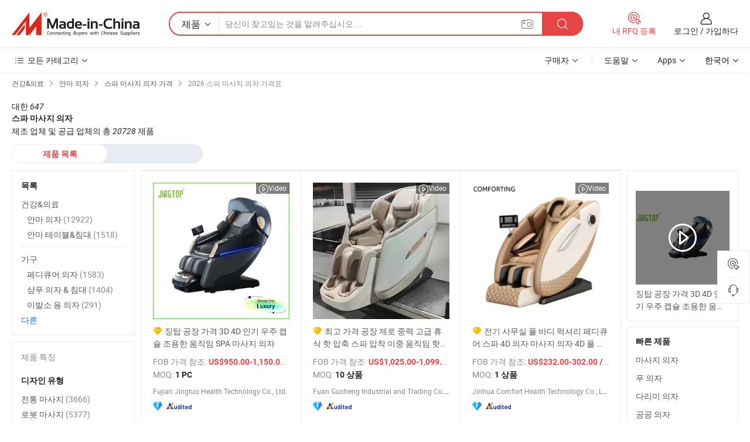

--- FILE ---
content_type: text/html;charset=UTF-8
request_url: https://kr.made-in-china.com/tag_search_product/Spa-Massage-Chair_Price_ngoyon_1.html
body_size: 33303
content:
<!DOCTYPE HTML>
<html lang="ko">
<head>
    <meta http-equiv="X-UA-Compatible" content="IE=edge,chrome=1" />
<meta charset="UTF-8">
    <title>스파 마사지 의자 가격, 최신 정보 스파 마사지 의자 가격 목록 2026 - Made-in-China.com</title>
<meta content="스파 마사지 의자 가격, 스파 마사지 의자 가격표" name="keywords">
    <meta content="스파 마사지 의자 가격,이상 20728 스파 마사지 의자 제품.가져 오기 2026 공장 견적, Fob 가격, 도매 가격 및 스파 마사지 의자 가격표 Made-in-China.com." name="description">
<meta http-equiv="Content-Type" content="text/html; charset=UTF-8" />
            








                        		<link rel="canonical" href='https://kr.made-in-china.com/tag_search_product/Spa-Massage-Chair_Price_ngoyon_1.html'/>
	<link rel="next" href='https://kr.made-in-china.com/tag_search_product/Spa-Massage-Chair_Price_ngoyon_2.html'/>
			    
                        <link type="text/css" rel="stylesheet" href="https://www.micstatic.com/mlan/css/searchList/searchList_be5ff45d.css" />            <!-- Polyfill Code Begin --><script chaset="utf-8" type="text/javascript" src="https://www.micstatic.com/polyfill/polyfill-simplify_eb12d58d.js"></script><!-- Polyfill Code End --></head>
<body style="min-width: 1024px;"  probe-clarity="false" >
<div class="auto-size">
    <div id="header" ></div>
<script>
    function headerMlanInit() {
        const funcName = 'headerMlan';
        const app = new window[funcName]({target: document.getElementById('header'), props: {props: {"pageType":2,"logoTitle":"제조업체 및 공급업체","logoUrl":null,"base":{"buyerInfo":{"service":"서비스","newUserGuide":"신규 사용자 가이드","auditReport":"Audited Suppliers' Reports","meetSuppliers":"Meet Suppliers","onlineTrading":"Secured Trading Service","buyerCenter":"바이어 센터","contactUs":"우리와 연락 하세요","search":"검색","prodDirectory":"제품 목록","supplierDiscover":"Supplier Discover","sourcingRequest":"포스트 소싱 요청","quickLinks":"Quick Links","myFavorites":"내 즐겨찾기","visitHistory":"검색 기록","buyer":"구매자","blog":"비즈니스 통찰력"},"supplierInfo":{"supplier":"공급업체","joinAdvance":"加入高级会员","tradeServerMarket":"外贸服务市场","memberHome":"外贸e家","cloudExpo":"Smart Expo云展会","onlineTrade":"交易服务","internationalLogis":"国际物流","northAmericaBrandSailing":"北美全渠道出海","micDomesticTradeStation":"中国制造网内贸站"},"helpInfo":{"whyMic":"Why Made-in-China.com","auditSupplierWay":"How do we audit suppliers","securePaymentWay":"How do we secure payment","submitComplaint":"불만사항 제출","contactUs":"우리와 연락 하세요","faq":"FAQ","help":"도움말"},"appsInfo":{"downloadApp":"앱 다운로드!","forBuyer":"구매자를 위해","forSupplier":"공급자를 위해","exploreApp":"앱 독점 할인 살펴보기","apps":"Apps"},"languages":[{"lanCode":0,"simpleName":"en","name":"English","value":"//www.made-in-china.com/"},{"lanCode":5,"simpleName":"es","name":"Español","value":"//es.made-in-china.com/"},{"lanCode":4,"simpleName":"pt","name":"Português","value":"//pt.made-in-china.com/"},{"lanCode":2,"simpleName":"fr","name":"Français","value":"//fr.made-in-china.com/"},{"lanCode":3,"simpleName":"ru","name":"Русский язык","value":"//ru.made-in-china.com/"},{"lanCode":8,"simpleName":"it","name":"Italiano","value":"//it.made-in-china.com/"},{"lanCode":6,"simpleName":"de","name":"Deutsch","value":"//de.made-in-china.com/"},{"lanCode":7,"simpleName":"nl","name":"Nederlands","value":"//nl.made-in-china.com/"},{"lanCode":9,"simpleName":"sa","name":"العربية","value":"//sa.made-in-china.com/"},{"lanCode":11,"simpleName":"kr","name":"한국어","value":"//kr.made-in-china.com/"},{"lanCode":10,"simpleName":"jp","name":"日本語","value":"//jp.made-in-china.com/"},{"lanCode":12,"simpleName":"hi","name":"हिन्दी","value":"//hi.made-in-china.com/"},{"lanCode":13,"simpleName":"th","name":"ภาษาไทย","value":"//th.made-in-china.com/"},{"lanCode":14,"simpleName":"tr","name":"Türkçe","value":"//tr.made-in-china.com/"},{"lanCode":15,"simpleName":"vi","name":"Tiếng Việt","value":"//vi.made-in-china.com/"},{"lanCode":16,"simpleName":"id","name":"Bahasa Indonesia","value":"//id.made-in-china.com/"}],"showMlan":true,"showRules":false,"rules":"Rules","language":"kr","menu":"메뉴","subTitle":null,"subTitleLink":null},"categoryRegion":{"categories":"모든 카테고리","categoryList":[{"name":"농업 식품","value":"https://kr.made-in-china.com/category1_Agriculture-Food/Agriculture-Food_usssssssss.html","catCode":"1000000000"},{"name":"의류&악세서리","value":"https://kr.made-in-china.com/category1_Apparel-Accessories/Apparel-Accessories_uussssssss.html","catCode":"1100000000"},{"name":"아트&공예","value":"https://kr.made-in-china.com/category1_Arts-Crafts/Arts-Crafts_uyssssssss.html","catCode":"1200000000"},{"name":"자동차·오토바이 부품 & 액세서리","value":"https://kr.made-in-china.com/category1_Auto-Motorcycle-Parts-Accessories/Auto-Motorcycle-Parts-Accessories_yossssssss.html","catCode":"2900000000"},{"name":"가방·케이스 & 박스","value":"https://kr.made-in-china.com/category1_Bags-Cases-Boxes/Bags-Cases-Boxes_yhssssssss.html","catCode":"2600000000"},{"name":"화학제품","value":"https://kr.made-in-china.com/category1_Chemicals/Chemicals_uissssssss.html","catCode":"1300000000"},{"name":"컴퓨터 제품","value":"https://kr.made-in-china.com/category1_Computer-Products/Computer-Products_iissssssss.html","catCode":"3300000000"},{"name":"건축&장식재료","value":"https://kr.made-in-china.com/category1_Construction-Decoration/Construction-Decoration_ugssssssss.html","catCode":"1500000000"},{"name":"가전제품","value":"https://kr.made-in-china.com/category1_Consumer-Electronics/Consumer-Electronics_unssssssss.html","catCode":"1400000000"},{"name":"전기&전자","value":"https://kr.made-in-china.com/category1_Electrical-Electronics/Electrical-Electronics_uhssssssss.html","catCode":"1600000000"},{"name":"가구","value":"https://kr.made-in-china.com/category1_Furniture/Furniture_yessssssss.html","catCode":"2700000000"},{"name":"건강&의료","value":"https://kr.made-in-china.com/category1_Health-Medicine/Health-Medicine_uessssssss.html","catCode":"1700000000"},{"name":"공업 설비 & 부품","value":"https://kr.made-in-china.com/category1_Industrial-Equipment-Components/Industrial-Equipment-Components_inssssssss.html","catCode":"3400000000"},{"name":"계측기 & 측정기","value":"https://kr.made-in-china.com/category1_Instruments-Meters/Instruments-Meters_igssssssss.html","catCode":"3500000000"},{"name":"경공업 & 일상용품","value":"https://kr.made-in-china.com/category1_Light-Industry-Daily-Use/Light-Industry-Daily-Use_urssssssss.html","catCode":"1800000000"},{"name":"조명 & 조명 기기","value":"https://kr.made-in-china.com/category1_Lights-Lighting/Lights-Lighting_isssssssss.html","catCode":"3000000000"},{"name":"제조&가공 기계","value":"https://kr.made-in-china.com/category1_Manufacturing-Processing-Machinery/Manufacturing-Processing-Machinery_uossssssss.html","catCode":"1900000000"},{"name":"야금·광물 & 에너지","value":"https://kr.made-in-china.com/category1_Metallurgy-Mineral-Energy/Metallurgy-Mineral-Energy_ysssssssss.html","catCode":"2000000000"},{"name":"사무용품","value":"https://kr.made-in-china.com/category1_Office-Supplies/Office-Supplies_yrssssssss.html","catCode":"2800000000"},{"name":"포장 & 인쇄","value":"https://kr.made-in-china.com/category1_Packaging-Printing/Packaging-Printing_ihssssssss.html","catCode":"3600000000"},{"name":"보안 & 보호","value":"https://kr.made-in-china.com/category1_Security-Protection/Security-Protection_ygssssssss.html","catCode":"2500000000"},{"name":"서비스","value":"https://kr.made-in-china.com/category1_Service/Service_ynssssssss.html","catCode":"2400000000"},{"name":"스포츠용품 & 레저","value":"https://kr.made-in-china.com/category1_Sporting-Goods-Recreation/Sporting-Goods-Recreation_iussssssss.html","catCode":"3100000000"},{"name":"섬유","value":"https://kr.made-in-china.com/category1_Textile/Textile_yussssssss.html","catCode":"2100000000"},{"name":"공구 & 하드웨어","value":"https://kr.made-in-china.com/category1_Tools-Hardware/Tools-Hardware_iyssssssss.html","catCode":"3200000000"},{"name":"장난감","value":"https://kr.made-in-china.com/category1_Toys/Toys_yyssssssss.html","catCode":"2200000000"},{"name":"교통 운송","value":"https://kr.made-in-china.com/category1_Transportation/Transportation_yissssssss.html","catCode":"2300000000"}],"more":"더 보기"},"searchRegion":{"show":true,"lookingFor":"당신이 찾고있는 것을 알려주십시오 ...","homeUrl":"//kr.made-in-china.com","products":"제품","suppliers":"공급업체","uploadImage":"이미지 업로드","max20MbPerImage":"이미지당 최대 20MB","yourRecentKeywords":"최근 키워드","clearHistory":"기록 지우기","popularSearches":"관련 검색","relatedSearches":"더 보기","more":null,"maxSizeErrorMsg":"업로드에 실패했습니다. 최대 이미지 크기는 20MB입니다.","noNetworkErrorMsg":"네트워크 연결이 안됩니다. 네트워크 설정을 확인하고 다시 시도하세요.","uploadFailedErrorMsg":"업로드에 실패했습니다. 이미지 형식이 잘못되었습니다. 지원되는 형식: JPG,PNG,BMP.","relatedList":null,"relatedTitle":null,"relatedTitleLink":null,"formParams":null,"mlanFormParams":{"keyword":null,"inputkeyword":null,"type":null,"currentTab":null,"currentPage":null,"currentCat":null,"currentRegion":null,"currentProp":null,"submitPageUrl":null,"parentCat":null,"otherSearch":null,"currentAllCatalogCodes":null,"sgsMembership":null,"memberLevel":null,"topOrder":null,"size":null,"more":"더","less":"less","staticUrl50":null,"staticUrl10":null,"staticUrl30":null,"condition":"0","conditionParamsList":[{"condition":"0","conditionName":null,"action":"/productSearch?keyword=#word#","searchUrl":null,"inputPlaceholder":null},{"condition":"1","conditionName":null,"action":"/companySearch?keyword=#word#","searchUrl":null,"inputPlaceholder":null}]},"enterKeywordTips":"검색을 위해 최소한 키워드를 입력하십시오."},"frequentRegion":{"rfq":{"rfq":"내 RFQ 등록","searchRfq":"Search RFQs","acquireRfqHover":"필요한 사항을 알려주시고 견적을 받는 쉬운 방법을 시도해 보십시오!","searchRfqHover":"Discover quality RFQs and connect with big-budget buyers"},"account":{"account":"계정","signIn":"로그인","join":"가입하다","newUser":"새로운 사용자","joinFree":"무료 가입","or":"또는","socialLogin":"로그인, 무료 가입 또는 Facebook, Linkedin, Twitter, Google, %s로 계속하기를 클릭하여 %sUser Agreement%s 및 %sPrivacy Policy%s에 동의합니다.","message":"메시지","quotes":"인용 부호","orders":"명령","favorites":"즐겨 찾기","visitHistory":"검색 기록","postSourcingRequest":"포스트 소싱 요청","hi":"안녕","signOut":"로그 아웃","manageProduct":"제품 관리","editShowroom":"쇼룸 편집","username":"","userType":null,"foreignIP":true,"currentYear":2026,"userAgreement":"사용자 약관","privacyPolicy":"개인정보 보호정책"},"message":{"message":"메시지","signIn":"로그인","join":"가입하다","newUser":"새로운 사용자","joinFree":"무료 가입","viewNewMsg":"Sign in to view the new messages","inquiry":"문의","rfq":"RFQs","awaitingPayment":"Awaiting payments","chat":"채팅","awaitingQuotation":"견적 대기 중"},"cart":{"cart":"문의바구니"}},"busiRegion":null,"previewRegion":null}}});
		const hoc=o=>(o.__proto__.$get=function(o){return this.$$.ctx[this.$$.props[o]]},o.__proto__.$getKeys=function(){return Object.keys(this.$$.props)},o.__proto__.$getProps=function(){return this.$get("props")},o.__proto__.$setProps=function(o){var t=this.$getKeys(),s={},p=this;t.forEach(function(o){s[o]=p.$get(o)}),s.props=Object.assign({},s.props,o),this.$set(s)},o.__proto__.$help=function(){console.log("\n            $set(props): void             | 设置props的值\n            $get(key: string): any        | 获取props指定key的值\n            $getKeys(): string[]          | 获取props所有key\n            $getProps(): any              | 获取props里key为props的值（适用nail）\n            $setProps(params: any): void  | 设置props里key为props的值（适用nail）\n            $on(ev, callback): func       | 添加事件监听，返回移除事件监听的函数\n            $destroy(): void              | 销毁组件并触发onDestroy事件\n        ")},o);
        window[`${funcName}Api`] = hoc(app);
    };
</script>
<script type="text/javascript" onload="headerMlanInit()" src="https://www.micstatic.com/nail/pc/header-mlan_6f301846.js"></script>
    <div class="page cf">
        <div class="page-wrap search-list cf">
                <div class="crumb">
            <span>
                <a href="https://kr.made-in-china.com/category1_Health-Medicine/Health-Medicine_uessssssss.html" rel="nofollow">
                    <span>건강&의료</span>
                </a>
            </span>
        <i class="ob-icon icon-right"></i>
                <span>
                <a href="https://kr.made-in-china.com/category23_Health-Medicine/Massage-Chair_ueuosissss_1.html">
                    <span>안마 의자</span>
                </a>
            </span>
        <i class="ob-icon icon-right"></i>
                <span>
                <a href="https://kr.made-in-china.com/tag_search_product/Spa-Massage-Chair_Price_ngoyon_1.html">
                    <span> 스파 마사지 의자 가격</span>
                </a>
            </span>
        <i class="ob-icon icon-right"></i>
        <span>2026 스파 마사지 의자 가격표 </span>
</div>            <div style="margin-top: 20px">
                                <span class="num-found">
                    대한 <em>647</em> <h1>스파 마사지 의자</h1> 제조 업체 및 공급 업체의 총 <em>20728</em> 제품
                </span>
                            </div>

            <div class="search-filter-bar">
                <div class="list-tab">
                    <ul class="tab">
                        <li class="selected">
                            <a>제품 목록</a>
                        </li>
                        <li>
                                                    </li>
                    </ul>
                </div>
            </div>

            <div class="search-list-container main-wrap">
                <div class="main">
                                        
                    <!-- 多语产品price页面 MIC-64966 -->
                                            <div class="search-list">

        <div class="prod-list cf">
                                                                            <div class="list-img" faw-module="Search_prod_list">
     <div class="list-img-wrap">
         <div class="products-item">
             <!-- 图片 -->
             <div class="prod-img prod-img-space img-total slide-prod J-slider-prod" ads-data="st:8,pdid:CQdrnFscLXWp,pcid:cOkGDwIHlriF,a:1" faw-exposure>
                 <div class="img-box swiper-container J-slider-prod-box">
					<div class="img-list swiper-wrapper prod-banner-list" id="banner-slider">
												
																																																												<a rel="nofollow"  class="img-wrap swiper-slide img-thumb-auto J-lazyimgs" href="//kr.made-in-china.com/co_jingtop/product_Jingtop-Factory-Price-3D-4D-Popular-Space-Capsule-Silent-Movement-SPA-Massage-Chair_yseorsyrog.html" target="_blank">
										<div class="img-thumb-inner">
																																	<img class="J-firstLazyload" src="https://www.micstatic.com/common/img/space.png?_v=1768815823642" data-original="https://image.made-in-china.com/201f0j10KMUqChznftks/Jingtop-Factory-Price-3D-4D-Popular-Space-Capsule-Silent-Movement-SPA-Massage-Chair.webp" alt="징탑 공장 가격 3D 4D 인기 우주 캡슐 조용한 움직임 SPA 마사지 의자">
																					</div>
									</a>
																									<a rel="nofollow"  class="img-wrap swiper-slide img-thumb-auto J-lazyimgs" href="//kr.made-in-china.com/co_jingtop/product_Jingtop-Factory-Price-3D-4D-Popular-Space-Capsule-Silent-Movement-SPA-Massage-Chair_yseorsyrog.html" target="_blank">
										<div class="img-thumb-inner">
																																	<img class="J-trigger-lazyload" src="https://www.micstatic.com/common/img/space.png?_v=1768815823642" data-original="https://image.made-in-china.com/201f0j10KBfkeMuqEtbZ/Jingtop-Factory-Price-3D-4D-Popular-Space-Capsule-Silent-Movement-SPA-Massage-Chair.webp" alt="징탑 공장 가격 3D 4D 인기 우주 캡슐 조용한 움직임 SPA 마사지 의자">
																					</div>
									</a>
																									<a rel="nofollow"  class="img-wrap swiper-slide img-thumb-auto J-lazyimgs" href="//kr.made-in-china.com/co_jingtop/product_Jingtop-Factory-Price-3D-4D-Popular-Space-Capsule-Silent-Movement-SPA-Massage-Chair_yseorsyrog.html" target="_blank">
										<div class="img-thumb-inner">
																																	<img class="J-trigger-lazyload" src="https://www.micstatic.com/common/img/space.png?_v=1768815823642" data-original="https://image.made-in-china.com/201f0j10KvUqCFgrAaoj/Jingtop-Factory-Price-3D-4D-Popular-Space-Capsule-Silent-Movement-SPA-Massage-Chair.webp" alt="징탑 공장 가격 3D 4D 인기 우주 캡슐 조용한 움직임 SPA 마사지 의자">
																					</div>
									</a>
																									<a rel="nofollow"  class="img-wrap swiper-slide img-thumb-auto J-lazyimgs" href="//kr.made-in-china.com/co_jingtop/product_Jingtop-Factory-Price-3D-4D-Popular-Space-Capsule-Silent-Movement-SPA-Massage-Chair_yseorsyrog.html" target="_blank">
										<div class="img-thumb-inner">
																																	<img class="J-trigger-lazyload" src="https://www.micstatic.com/common/img/space.png?_v=1768815823642" data-original="https://image.made-in-china.com/201f0j10nCYoMQumATcS/Jingtop-Factory-Price-3D-4D-Popular-Space-Capsule-Silent-Movement-SPA-Massage-Chair.webp" alt="징탑 공장 가격 3D 4D 인기 우주 캡슐 조용한 움직임 SPA 마사지 의자">
																					</div>
									</a>
																									<a rel="nofollow"  class="img-wrap swiper-slide img-thumb-auto J-lazyimgs" href="//kr.made-in-china.com/co_jingtop/product_Jingtop-Factory-Price-3D-4D-Popular-Space-Capsule-Silent-Movement-SPA-Massage-Chair_yseorsyrog.html" target="_blank">
										<div class="img-thumb-inner">
																																	<img class="J-trigger-lazyload" src="https://www.micstatic.com/common/img/space.png?_v=1768815823642" data-original="https://image.made-in-china.com/201f0j10NvUqCpzRHTcj/Jingtop-Factory-Price-3D-4D-Popular-Space-Capsule-Silent-Movement-SPA-Massage-Chair.webp" alt="징탑 공장 가격 3D 4D 인기 우주 캡슐 조용한 움직임 SPA 마사지 의자">
																					</div>
									</a>
																									<a rel="nofollow"  class="img-wrap swiper-slide img-thumb-auto J-lazyimgs" href="//kr.made-in-china.com/co_jingtop/product_Jingtop-Factory-Price-3D-4D-Popular-Space-Capsule-Silent-Movement-SPA-Massage-Chair_yseorsyrog.html" target="_blank">
										<div class="img-thumb-inner">
																																	<img class="J-trigger-lazyload" src="https://www.micstatic.com/common/img/space.png?_v=1768815823642" data-original="https://image.made-in-china.com/201f0j10yCGqBVpKftkj/Jingtop-Factory-Price-3D-4D-Popular-Space-Capsule-Silent-Movement-SPA-Massage-Chair.webp" alt="징탑 공장 가격 3D 4D 인기 우주 캡슐 조용한 움직임 SPA 마사지 의자">
																					</div>
									</a>
																					                     </div>

					 										 <a class="img-left J-slide-left" href="javascript:;"><i class="ob-icon icon-left"></i></a>
					 <a class="img-right J-slide-right" href="javascript:;"><i class="ob-icon icon-right"></i></a>
					 <div class="pagination J-pagination"><span class="swiper-pagination-switch swiper-visible-switch swiper-active-switch"></span><span class="swiper-pagination-switch"></span><span class="swiper-pagination-switch"></span></div>
									</div>

				            	            		<a href="//kr.made-in-china.com/co_jingtop/product_Jingtop-Factory-Price-3D-4D-Popular-Space-Capsule-Silent-Movement-SPA-Massage-Chair_yseorsyrog.html" target="_blank" rel="nofollow" class="has-icon has-video-icon"><i class="ob-icon icon-play"></i>Video</a>
            	             </div>
             <!-- 内容 -->
             <div class="detail">
				                  <div class="product-name-wrap">
					                      <div class="product-name  hasFeatured ">
                         <a title="징탑 공장 가격 3D 4D 인기 우주 캡슐 조용한 움직임 SPA 마사지 의자" href="//kr.made-in-china.com/co_jingtop/product_Jingtop-Factory-Price-3D-4D-Popular-Space-Capsule-Silent-Movement-SPA-Massage-Chair_yseorsyrog.html" target="_blank" ads-data="st:2,pdid:CQdrnFscLXWp,pcid:cOkGDwIHlriF,a:1">징탑 공장 가격 3D 4D 인기 우주 캡슐 조용한 움직임 SPA 마사지 의자</a>
                     </div>
					 					                     <span class="featured-pro">
                        <div class="tip arrow-bottom tip-featured">
                             <div class="tip-con">
                                 <p class="tip-para">Recommended product from this supplier.</p>
                             </div>
                             <span class="arrow arrow-out">
                                 <span class="arrow arrow-in"></span>
                             </span>
                         </div>
                     </span>
					                 </div>
				                  <div class="product-property">
					                     <div class="ellipsis attr-item J-faketitle">
						 FOB 가격 참조:
						 <span class="attribute">
						 <strong class="price">US$950.00-1,150.00</strong> / PC						 </span>
					 </div>
																<div class="ellipsis attr-item J-faketitle">
							MOQ:
							<span class="attribute"><strong>1 PC</strong>
							</span>
						</div>
									 </div>
				                  <div class="company-info">
    <div class="company-name ellipsis">
                    <a  href="https://kr.made-in-china.com/co_jingtop/" class="compnay-name" target="_blank" ads-data="st:3,pdid:CQdrnFscLXWp,pcid:cOkGDwIHlriF,a:1">
                <span title="Fujian Jingtuo Health Technology Co., Ltd.">Fujian Jingtuo Health Technology Co., Ltd.</span>
            </a>
            </div>
    <div class="auth-list">
                    <div class="auth">
                                                <img class="" src='https://www.micstatic.com/common/img/icon/diamond_member_16.png?_v=1768815823642' "Diamond Member" >
                        <div class="tip arrow-bottom tip-gold">
                <div class="tip-con">
                    <p class="tip-para">비즈니스 라이센스가 검증 된 공급 업체</p>
                </div>
                <span class="arrow arrow-out">
                   <span class="arrow arrow-in"></span>
                </span>
            </div>
        </div>
                            <div class="auth">
            <a rel="nofollow" class="left_2 as-logo" data-title='독립적인 제3자 검사 기관의 감사를 받음' target="_blank"  href="https://kr.made-in-china.com/co_jingtop/ ">
                <img class="ico-audited" src='https://www.micstatic.com/common/img/icon-new/as_32.png' alt="Audited Supplier">
            </a>
        </div>
            </div>
</div>             </div>
             <div class="product-btn">
				 				 <a fun-inquiry-product href="https://www.made-in-china.com/sendInquiry/prod_CQdrnFscLXWp_cOkGDwIHlriF.html?plant=kr&from=search&type=cs&target=prod&word=%EC%8A%A4%ED%8C%8C+%EB%A7%88%EC%82%AC%EC%A7%80+%EC%9D%98%EC%9E%90&seo=1&smode=pc" ads-data="st:24,pdid:CQdrnFscLXWp,pcid:cOkGDwIHlriF,a:1" target="_blank" rel="nofollow" class="btn btn-main btn-small">
					 <i class="ob-icon icon-mail"></i>지금 연락				 </a>
				 <span class="inquiry-action">
					 										 <b class="tm3_chat_status" lan="kr" tmlan="kr"  dataId="cOkGDwIHlriF_CQdrnFscLXWp_1"
						inquiry="https://www.made-in-china.com/sendInquiry/prod_CQdrnFscLXWp_cOkGDwIHlriF.html?plant=kr&from=search&type=cs&target=prod&word=%EC%8A%A4%ED%8C%8C+%EB%A7%88%EC%82%AC%EC%A7%80+%EC%9D%98%EC%9E%90&seo=1&smode=pc"
						processor="chat" cid="cOkGDwIHlriF"  style="display:none"></b>
				 </span>
			 </div>
			 <div class="hide-area">
				 				 <div class="property-list">
					 						 							 <div class="prop-item">
								 <label class="prop-lab">디자인 유형: </label>
								 <span class="prop-val">로봇 마사지</span>
							 </div>
						 					 						 							 <div class="prop-item">
								 <label class="prop-lab">신청: </label>
								 <span class="prop-val">집,SPA사무실</span>
							 </div>
						 					 						 							 <div class="prop-item">
								 <label class="prop-lab">유형: </label>
								 <span class="prop-val">전자 의자 마사지</span>
							 </div>
						 					 						 							 <div class="prop-item">
								 <label class="prop-lab">스타일: </label>
								 <span class="prop-val">사치</span>
							 </div>
						 					 						 							 <div class="prop-item">
								 <label class="prop-lab">등록상표: </label>
								 <span class="prop-val">JINGTOP</span>
							 </div>
						 					 						 							 <div class="prop-item">
								 <label class="prop-lab">꾸러미: </label>
								 <span class="prop-val">1PC/Carton</span>
							 </div>
						 					 				 </div>
			 </div>
         </div>
     </div>
</div>
                                                                                    <div class="list-img" faw-module="Search_prod_list">
     <div class="list-img-wrap">
         <div class="products-item">
             <!-- 图片 -->
             <div class="prod-img prod-img-space img-total slide-prod J-slider-prod" ads-data="st:8,pdid:treUoRYCvJVg,pcid:vOxASzkuZLiB,a:2" faw-exposure>
                 <div class="img-box swiper-container J-slider-prod-box">
					<div class="img-list swiper-wrapper prod-banner-list" id="banner-slider">
												
																																																												<a rel="nofollow"  class="img-wrap swiper-slide img-thumb-auto J-lazyimgs" href="//kr.made-in-china.com/co_guohengmassager/product_Best-Price-Factory-Zero-Gravity-Luxury-Rest-Hot-Compress-SPA-Press-Knead-Double-Movement-Hot-Product-Massager-with-Massage-Chair_yyshyhiuyg.html" target="_blank">
										<div class="img-thumb-inner">
																																	<img class="J-firstLazyload" src="https://www.micstatic.com/common/img/space.png?_v=1768815823642" data-original="https://image.made-in-china.com/201f0j10uHVMpgPqgwbU/Best-Price-Factory-Zero-Gravity-Luxury-Rest-Hot-Compress-SPA-Press-Knead-Double-Movement-Hot-Product-Massager-with-Massage-Chair.webp" alt="최고 가격 공장 제로 중력 고급 휴식 핫 압축 스파 압착 이중 움직임 핫 제품 마사지기와 마사지 의자">
																					</div>
									</a>
																									<a rel="nofollow"  class="img-wrap swiper-slide img-thumb-auto J-lazyimgs" href="//kr.made-in-china.com/co_guohengmassager/product_Best-Price-Factory-Zero-Gravity-Luxury-Rest-Hot-Compress-SPA-Press-Knead-Double-Movement-Hot-Product-Massager-with-Massage-Chair_yyshyhiuyg.html" target="_blank">
										<div class="img-thumb-inner">
																																	<img class="J-trigger-lazyload" src="https://www.micstatic.com/common/img/space.png?_v=1768815823642" data-original="https://image.made-in-china.com/201f0j10rDhMplPnZdcU/Best-Price-Factory-Zero-Gravity-Luxury-Rest-Hot-Compress-SPA-Press-Knead-Double-Movement-Hot-Product-Massager-with-Massage-Chair.webp" alt="최고 가격 공장 제로 중력 고급 휴식 핫 압축 스파 압착 이중 움직임 핫 제품 마사지기와 마사지 의자">
																					</div>
									</a>
																									<a rel="nofollow"  class="img-wrap swiper-slide img-thumb-auto J-lazyimgs" href="//kr.made-in-china.com/co_guohengmassager/product_Best-Price-Factory-Zero-Gravity-Luxury-Rest-Hot-Compress-SPA-Press-Knead-Double-Movement-Hot-Product-Massager-with-Massage-Chair_yyshyhiuyg.html" target="_blank">
										<div class="img-thumb-inner">
																																	<img class="J-trigger-lazyload" src="https://www.micstatic.com/common/img/space.png?_v=1768815823642" data-original="https://image.made-in-china.com/201f0j10uPWCrBHMZJcR/Best-Price-Factory-Zero-Gravity-Luxury-Rest-Hot-Compress-SPA-Press-Knead-Double-Movement-Hot-Product-Massager-with-Massage-Chair.webp" alt="최고 가격 공장 제로 중력 고급 휴식 핫 압축 스파 압착 이중 움직임 핫 제품 마사지기와 마사지 의자">
																					</div>
									</a>
																									<a rel="nofollow"  class="img-wrap swiper-slide img-thumb-auto J-lazyimgs" href="//kr.made-in-china.com/co_guohengmassager/product_Best-Price-Factory-Zero-Gravity-Luxury-Rest-Hot-Compress-SPA-Press-Knead-Double-Movement-Hot-Product-Massager-with-Massage-Chair_yyshyhiuyg.html" target="_blank">
										<div class="img-thumb-inner">
																																	<img class="J-trigger-lazyload" src="https://www.micstatic.com/common/img/space.png?_v=1768815823642" data-original="https://image.made-in-china.com/201f0j10rIWCuODRhmcG/Best-Price-Factory-Zero-Gravity-Luxury-Rest-Hot-Compress-SPA-Press-Knead-Double-Movement-Hot-Product-Massager-with-Massage-Chair.webp" alt="최고 가격 공장 제로 중력 고급 휴식 핫 압축 스파 압착 이중 움직임 핫 제품 마사지기와 마사지 의자">
																					</div>
									</a>
																									<a rel="nofollow"  class="img-wrap swiper-slide img-thumb-auto J-lazyimgs" href="//kr.made-in-china.com/co_guohengmassager/product_Best-Price-Factory-Zero-Gravity-Luxury-Rest-Hot-Compress-SPA-Press-Knead-Double-Movement-Hot-Product-Massager-with-Massage-Chair_yyshyhiuyg.html" target="_blank">
										<div class="img-thumb-inner">
																																	<img class="J-trigger-lazyload" src="https://www.micstatic.com/common/img/space.png?_v=1768815823642" data-original="https://image.made-in-china.com/201f0j10PHVMrEIhaJkG/Best-Price-Factory-Zero-Gravity-Luxury-Rest-Hot-Compress-SPA-Press-Knead-Double-Movement-Hot-Product-Massager-with-Massage-Chair.webp" alt="최고 가격 공장 제로 중력 고급 휴식 핫 압축 스파 압착 이중 움직임 핫 제품 마사지기와 마사지 의자">
																					</div>
									</a>
																									<a rel="nofollow"  class="img-wrap swiper-slide img-thumb-auto J-lazyimgs" href="//kr.made-in-china.com/co_guohengmassager/product_Best-Price-Factory-Zero-Gravity-Luxury-Rest-Hot-Compress-SPA-Press-Knead-Double-Movement-Hot-Product-Massager-with-Massage-Chair_yyshyhiuyg.html" target="_blank">
										<div class="img-thumb-inner">
																																	<img class="J-trigger-lazyload" src="https://www.micstatic.com/common/img/space.png?_v=1768815823642" data-original="https://image.made-in-china.com/201f0j10PLhMrzIKbwkY/Best-Price-Factory-Zero-Gravity-Luxury-Rest-Hot-Compress-SPA-Press-Knead-Double-Movement-Hot-Product-Massager-with-Massage-Chair.webp" alt="최고 가격 공장 제로 중력 고급 휴식 핫 압축 스파 압착 이중 움직임 핫 제품 마사지기와 마사지 의자">
																					</div>
									</a>
																					                     </div>

					 										 <a class="img-left J-slide-left" href="javascript:;"><i class="ob-icon icon-left"></i></a>
					 <a class="img-right J-slide-right" href="javascript:;"><i class="ob-icon icon-right"></i></a>
					 <div class="pagination J-pagination"><span class="swiper-pagination-switch swiper-visible-switch swiper-active-switch"></span><span class="swiper-pagination-switch"></span><span class="swiper-pagination-switch"></span></div>
									</div>

				            	            		<a href="//kr.made-in-china.com/co_guohengmassager/product_Best-Price-Factory-Zero-Gravity-Luxury-Rest-Hot-Compress-SPA-Press-Knead-Double-Movement-Hot-Product-Massager-with-Massage-Chair_yyshyhiuyg.html" target="_blank" rel="nofollow" class="has-icon has-video-icon"><i class="ob-icon icon-play"></i>Video</a>
            	             </div>
             <!-- 内容 -->
             <div class="detail">
				                  <div class="product-name-wrap">
					                      <div class="product-name  hasFeatured ">
                         <a title="최고 가격 공장 제로 중력 고급 휴식 핫 압축 스파 압착 이중 움직임 핫 제품 마사지기와 마사지 의자" href="//kr.made-in-china.com/co_guohengmassager/product_Best-Price-Factory-Zero-Gravity-Luxury-Rest-Hot-Compress-SPA-Press-Knead-Double-Movement-Hot-Product-Massager-with-Massage-Chair_yyshyhiuyg.html" target="_blank" ads-data="st:2,pdid:treUoRYCvJVg,pcid:vOxASzkuZLiB,a:2">최고 가격 공장 제로 중력 고급 휴식 핫 압축 스파 압착 이중 움직임 핫 제품 마사지기와 마사지 의자</a>
                     </div>
					 					                     <span class="featured-pro">
                        <div class="tip arrow-bottom tip-featured">
                             <div class="tip-con">
                                 <p class="tip-para">Recommended product from this supplier.</p>
                             </div>
                             <span class="arrow arrow-out">
                                 <span class="arrow arrow-in"></span>
                             </span>
                         </div>
                     </span>
					                 </div>
				                  <div class="product-property">
					                     <div class="ellipsis attr-item J-faketitle">
						 FOB 가격 참조:
						 <span class="attribute">
						 <strong class="price">US$1,025.00-1,099.00</strong> / 상품						 </span>
					 </div>
																<div class="ellipsis attr-item J-faketitle">
							MOQ:
							<span class="attribute"><strong>10 상품</strong>
							</span>
						</div>
									 </div>
				                  <div class="company-info">
    <div class="company-name ellipsis">
                    <a  href="https://kr.made-in-china.com/co_guohengmassager/" class="compnay-name" target="_blank" ads-data="st:3,pdid:treUoRYCvJVg,pcid:vOxASzkuZLiB,a:2">
                <span title="Fuan Guoheng Industrial and Trading Co., Ltd.">Fuan Guoheng Industrial and Trading Co., Ltd.</span>
            </a>
            </div>
    <div class="auth-list">
                    <div class="auth">
                                                <img class="" src='https://www.micstatic.com/common/img/icon/diamond_member_16.png?_v=1768815823642' "Diamond Member" >
                        <div class="tip arrow-bottom tip-gold">
                <div class="tip-con">
                    <p class="tip-para">비즈니스 라이센스가 검증 된 공급 업체</p>
                </div>
                <span class="arrow arrow-out">
                   <span class="arrow arrow-in"></span>
                </span>
            </div>
        </div>
                            <div class="auth">
            <a rel="nofollow" class="left_2 as-logo" data-title='독립적인 제3자 검사 기관의 감사를 받음' target="_blank"  href="https://kr.made-in-china.com/co_guohengmassager/ ">
                <img class="ico-audited" src='https://www.micstatic.com/common/img/icon-new/as_32.png' alt="Audited Supplier">
            </a>
        </div>
            </div>
</div>             </div>
             <div class="product-btn">
				 				 <a fun-inquiry-product href="https://www.made-in-china.com/sendInquiry/prod_treUoRYCvJVg_vOxASzkuZLiB.html?plant=kr&from=search&type=cs&target=prod&word=%EC%8A%A4%ED%8C%8C+%EB%A7%88%EC%82%AC%EC%A7%80+%EC%9D%98%EC%9E%90&seo=1&smode=pc" ads-data="st:24,pdid:treUoRYCvJVg,pcid:vOxASzkuZLiB,a:2" target="_blank" rel="nofollow" class="btn btn-main btn-small">
					 <i class="ob-icon icon-mail"></i>지금 연락				 </a>
				 <span class="inquiry-action">
					 										 <b class="tm3_chat_status" lan="kr" tmlan="kr"  dataId="vOxASzkuZLiB_treUoRYCvJVg_1"
						inquiry="https://www.made-in-china.com/sendInquiry/prod_treUoRYCvJVg_vOxASzkuZLiB.html?plant=kr&from=search&type=cs&target=prod&word=%EC%8A%A4%ED%8C%8C+%EB%A7%88%EC%82%AC%EC%A7%80+%EC%9D%98%EC%9E%90&seo=1&smode=pc"
						processor="chat" cid="vOxASzkuZLiB"  style="display:none"></b>
				 </span>
			 </div>
			 <div class="hide-area">
				 				 <div class="property-list">
					 						 							 <div class="prop-item">
								 <label class="prop-lab">디자인 유형: </label>
								 <span class="prop-val">로봇 마사지</span>
							 </div>
						 					 						 							 <div class="prop-item">
								 <label class="prop-lab">신청: </label>
								 <span class="prop-val">집,SPA사무실</span>
							 </div>
						 					 						 							 <div class="prop-item">
								 <label class="prop-lab">유형: </label>
								 <span class="prop-val">전자 의자 마사지</span>
							 </div>
						 					 						 							 <div class="prop-item">
								 <label class="prop-lab">스타일: </label>
								 <span class="prop-val">사치</span>
							 </div>
						 					 						 							 <div class="prop-item">
								 <label class="prop-lab">등록상표: </label>
								 <span class="prop-val">GUOHENG</span>
							 </div>
						 					 						 							 <div class="prop-item">
								 <label class="prop-lab">꾸러미: </label>
								 <span class="prop-val">Shipping</span>
							 </div>
						 					 				 </div>
			 </div>
         </div>
     </div>
</div>
                                                                                    <div class="list-img" faw-module="Search_prod_list">
     <div class="list-img-wrap">
         <div class="products-item">
             <!-- 图片 -->
             <div class="prod-img prod-img-space img-total slide-prod J-slider-prod" ads-data="st:8,pdid:GJNRjkCYaPrp,pcid:MFOfNRzllris,a:3" faw-exposure>
                 <div class="img-box swiper-container J-slider-prod-box">
					<div class="img-list swiper-wrapper prod-banner-list" id="banner-slider">
												
																																																												<a rel="nofollow"  class="img-wrap swiper-slide img-thumb-auto J-lazyimgs" href="//kr.made-in-china.com/co_comfort-massager/product_Electric-Office-Full-Body-Luxury-Pedicure-SPA-4D-Chair-Massage-Chair-4D-Full-Body-Price-for-Zero-Gravity-Luxury-Massage-Chair_ysirrryugy.html" target="_blank">
										<div class="img-thumb-inner">
																																	<img class="J-firstLazyload" src="https://www.micstatic.com/common/img/space.png?_v=1768815823642" data-original="https://image.made-in-china.com/201f0j10HsVkIUSWnFgl/Electric-Office-Full-Body-Luxury-Pedicure-SPA-4D-Chair-Massage-Chair-4D-Full-Body-Price-for-Zero-Gravity-Luxury-Massage-Chair.webp" alt="전기 사무실 풀 바디 럭셔리 페디큐어 스파 4D 의자 마사지 의자 4D 풀 바디 제로 중력 럭셔리 마사지 의자 가격">
																					</div>
									</a>
																									<a rel="nofollow"  class="img-wrap swiper-slide img-thumb-auto J-lazyimgs" href="//kr.made-in-china.com/co_comfort-massager/product_Electric-Office-Full-Body-Luxury-Pedicure-SPA-4D-Chair-Massage-Chair-4D-Full-Body-Price-for-Zero-Gravity-Luxury-Massage-Chair_ysirrryugy.html" target="_blank">
										<div class="img-thumb-inner">
																																	<img class="J-trigger-lazyload" src="https://www.micstatic.com/common/img/space.png?_v=1768815823642" data-original="https://image.made-in-china.com/201f0j10HSloIDjsLnpi/Electric-Office-Full-Body-Luxury-Pedicure-SPA-4D-Chair-Massage-Chair-4D-Full-Body-Price-for-Zero-Gravity-Luxury-Massage-Chair.webp" alt="전기 사무실 풀 바디 럭셔리 페디큐어 스파 4D 의자 마사지 의자 4D 풀 바디 제로 중력 럭셔리 마사지 의자 가격">
																					</div>
									</a>
																									<a rel="nofollow"  class="img-wrap swiper-slide img-thumb-auto J-lazyimgs" href="//kr.made-in-china.com/co_comfort-massager/product_Electric-Office-Full-Body-Luxury-Pedicure-SPA-4D-Chair-Massage-Chair-4D-Full-Body-Price-for-Zero-Gravity-Luxury-Massage-Chair_ysirrryugy.html" target="_blank">
										<div class="img-thumb-inner">
																																	<img class="J-trigger-lazyload" src="https://www.micstatic.com/common/img/space.png?_v=1768815823642" data-original="https://image.made-in-china.com/201f0j10LsWkIqjClnri/Electric-Office-Full-Body-Luxury-Pedicure-SPA-4D-Chair-Massage-Chair-4D-Full-Body-Price-for-Zero-Gravity-Luxury-Massage-Chair.webp" alt="전기 사무실 풀 바디 럭셔리 페디큐어 스파 4D 의자 마사지 의자 4D 풀 바디 제로 중력 럭셔리 마사지 의자 가격">
																					</div>
									</a>
																									<a rel="nofollow"  class="img-wrap swiper-slide img-thumb-auto J-lazyimgs" href="//kr.made-in-china.com/co_comfort-massager/product_Electric-Office-Full-Body-Luxury-Pedicure-SPA-4D-Chair-Massage-Chair-4D-Full-Body-Price-for-Zero-Gravity-Luxury-Massage-Chair_ysirrryugy.html" target="_blank">
										<div class="img-thumb-inner">
																																	<img class="J-trigger-lazyload" src="https://www.micstatic.com/common/img/space.png?_v=1768815823642" data-original="https://image.made-in-china.com/201f0j10APFcTmwEbQza/Electric-Office-Full-Body-Luxury-Pedicure-SPA-4D-Chair-Massage-Chair-4D-Full-Body-Price-for-Zero-Gravity-Luxury-Massage-Chair.webp" alt="전기 사무실 풀 바디 럭셔리 페디큐어 스파 4D 의자 마사지 의자 4D 풀 바디 제로 중력 럭셔리 마사지 의자 가격">
																					</div>
									</a>
																									<a rel="nofollow"  class="img-wrap swiper-slide img-thumb-auto J-lazyimgs" href="//kr.made-in-china.com/co_comfort-massager/product_Electric-Office-Full-Body-Luxury-Pedicure-SPA-4D-Chair-Massage-Chair-4D-Full-Body-Price-for-Zero-Gravity-Luxury-Massage-Chair_ysirrryugy.html" target="_blank">
										<div class="img-thumb-inner">
																																	<img class="J-trigger-lazyload" src="https://www.micstatic.com/common/img/space.png?_v=1768815823642" data-original="https://image.made-in-china.com/201f0j10UIqobFnPrLpm/Electric-Office-Full-Body-Luxury-Pedicure-SPA-4D-Chair-Massage-Chair-4D-Full-Body-Price-for-Zero-Gravity-Luxury-Massage-Chair.webp" alt="전기 사무실 풀 바디 럭셔리 페디큐어 스파 4D 의자 마사지 의자 4D 풀 바디 제로 중력 럭셔리 마사지 의자 가격">
																					</div>
									</a>
																									<a rel="nofollow"  class="img-wrap swiper-slide img-thumb-auto J-lazyimgs" href="//kr.made-in-china.com/co_comfort-massager/product_Electric-Office-Full-Body-Luxury-Pedicure-SPA-4D-Chair-Massage-Chair-4D-Full-Body-Price-for-Zero-Gravity-Luxury-Massage-Chair_ysirrryugy.html" target="_blank">
										<div class="img-thumb-inner">
																																	<img class="J-trigger-lazyload" src="https://www.micstatic.com/common/img/space.png?_v=1768815823642" data-original="https://image.made-in-china.com/201f0j10zLbocanrhDgm/Electric-Office-Full-Body-Luxury-Pedicure-SPA-4D-Chair-Massage-Chair-4D-Full-Body-Price-for-Zero-Gravity-Luxury-Massage-Chair.webp" alt="전기 사무실 풀 바디 럭셔리 페디큐어 스파 4D 의자 마사지 의자 4D 풀 바디 제로 중력 럭셔리 마사지 의자 가격">
																					</div>
									</a>
																					                     </div>

					 										 <a class="img-left J-slide-left" href="javascript:;"><i class="ob-icon icon-left"></i></a>
					 <a class="img-right J-slide-right" href="javascript:;"><i class="ob-icon icon-right"></i></a>
					 <div class="pagination J-pagination"><span class="swiper-pagination-switch swiper-visible-switch swiper-active-switch"></span><span class="swiper-pagination-switch"></span><span class="swiper-pagination-switch"></span></div>
									</div>

				            	            		<a href="//kr.made-in-china.com/co_comfort-massager/product_Electric-Office-Full-Body-Luxury-Pedicure-SPA-4D-Chair-Massage-Chair-4D-Full-Body-Price-for-Zero-Gravity-Luxury-Massage-Chair_ysirrryugy.html" target="_blank" rel="nofollow" class="has-icon has-video-icon"><i class="ob-icon icon-play"></i>Video</a>
            	             </div>
             <!-- 内容 -->
             <div class="detail">
				                  <div class="product-name-wrap">
					                      <div class="product-name  hasFeatured ">
                         <a title="전기 사무실 풀 바디 럭셔리 페디큐어 스파 4D 의자 마사지 의자 4D 풀 바디 제로 중력 럭셔리 마사지 의자 가격" href="//kr.made-in-china.com/co_comfort-massager/product_Electric-Office-Full-Body-Luxury-Pedicure-SPA-4D-Chair-Massage-Chair-4D-Full-Body-Price-for-Zero-Gravity-Luxury-Massage-Chair_ysirrryugy.html" target="_blank" ads-data="st:2,pdid:GJNRjkCYaPrp,pcid:MFOfNRzllris,a:3">전기 사무실 풀 바디 럭셔리 페디큐어 스파 4D 의자 마사지 의자 4D 풀 바디 제로 중력 럭셔리 마사지 의자 가격</a>
                     </div>
					 					                     <span class="featured-pro">
                        <div class="tip arrow-bottom tip-featured">
                             <div class="tip-con">
                                 <p class="tip-para">Recommended product from this supplier.</p>
                             </div>
                             <span class="arrow arrow-out">
                                 <span class="arrow arrow-in"></span>
                             </span>
                         </div>
                     </span>
					                 </div>
				                  <div class="product-property">
					                     <div class="ellipsis attr-item J-faketitle">
						 FOB 가격 참조:
						 <span class="attribute">
						 <strong class="price">US$232.00-302.00</strong> / 상품						 </span>
					 </div>
																<div class="ellipsis attr-item J-faketitle">
							MOQ:
							<span class="attribute"><strong>1 상품</strong>
							</span>
						</div>
									 </div>
				                  <div class="company-info">
    <div class="company-name ellipsis">
                    <a  href="https://kr.made-in-china.com/co_comfort-massager/" class="compnay-name" target="_blank" ads-data="st:3,pdid:GJNRjkCYaPrp,pcid:MFOfNRzllris,a:3">
                <span title="Jinhua Comfort Health Technology Co., Ltd">Jinhua Comfort Health Technology Co., Ltd</span>
            </a>
            </div>
    <div class="auth-list">
                    <div class="auth">
                                                <img class="" src='https://www.micstatic.com/common/img/icon/diamond_member_16.png?_v=1768815823642' "Diamond Member" >
                        <div class="tip arrow-bottom tip-gold">
                <div class="tip-con">
                    <p class="tip-para">비즈니스 라이센스가 검증 된 공급 업체</p>
                </div>
                <span class="arrow arrow-out">
                   <span class="arrow arrow-in"></span>
                </span>
            </div>
        </div>
                            <div class="auth">
            <a rel="nofollow" class="left_2 as-logo" data-title='독립적인 제3자 검사 기관의 감사를 받음' target="_blank"  href="https://kr.made-in-china.com/co_comfort-massager/ ">
                <img class="ico-audited" src='https://www.micstatic.com/common/img/icon-new/as_32.png' alt="Audited Supplier">
            </a>
        </div>
            </div>
</div>             </div>
             <div class="product-btn">
				 				 <a fun-inquiry-product href="https://www.made-in-china.com/sendInquiry/prod_GJNRjkCYaPrp_MFOfNRzllris.html?plant=kr&from=search&type=cs&target=prod&word=%EC%8A%A4%ED%8C%8C+%EB%A7%88%EC%82%AC%EC%A7%80+%EC%9D%98%EC%9E%90&seo=1&smode=pc" ads-data="st:24,pdid:GJNRjkCYaPrp,pcid:MFOfNRzllris,a:3" target="_blank" rel="nofollow" class="btn btn-main btn-small">
					 <i class="ob-icon icon-mail"></i>지금 연락				 </a>
				 <span class="inquiry-action">
					 										 <b class="tm3_chat_status" lan="kr" tmlan="kr"  dataId="MFOfNRzllris_GJNRjkCYaPrp_1"
						inquiry="https://www.made-in-china.com/sendInquiry/prod_GJNRjkCYaPrp_MFOfNRzllris.html?plant=kr&from=search&type=cs&target=prod&word=%EC%8A%A4%ED%8C%8C+%EB%A7%88%EC%82%AC%EC%A7%80+%EC%9D%98%EC%9E%90&seo=1&smode=pc"
						processor="chat" cid="MFOfNRzllris"  style="display:none"></b>
				 </span>
			 </div>
			 <div class="hide-area">
				 				 <div class="property-list">
					 						 							 <div class="prop-item">
								 <label class="prop-lab">디자인 유형: </label>
								 <span class="prop-val">로봇 마사지</span>
							 </div>
						 					 						 							 <div class="prop-item">
								 <label class="prop-lab">신청: </label>
								 <span class="prop-val">집,SPA사무실</span>
							 </div>
						 					 						 							 <div class="prop-item">
								 <label class="prop-lab">유형: </label>
								 <span class="prop-val">전자 의자 마사지</span>
							 </div>
						 					 						 							 <div class="prop-item">
								 <label class="prop-lab">스타일: </label>
								 <span class="prop-val">사치</span>
							 </div>
						 					 						 							 <div class="prop-item">
								 <label class="prop-lab">등록상표: </label>
								 <span class="prop-val">COMFORTING</span>
							 </div>
						 					 						 							 <div class="prop-item">
								 <label class="prop-lab">꾸러미: </label>
								 <span class="prop-val">1PCS/Carton</span>
							 </div>
						 					 				 </div>
			 </div>
         </div>
     </div>
</div>
                                                                                    <div class="list-img" faw-module="Search_prod_list">
     <div class="list-img-wrap">
         <div class="products-item">
             <!-- 图片 -->
             <div class="prod-img prod-img-space img-total slide-prod J-slider-prod" ads-data="st:8,pdid:iTWreOqPCHkz,pcid:vOxASzkuZLiB,a:4" faw-exposure>
                 <div class="img-box swiper-container J-slider-prod-box">
					<div class="img-list swiper-wrapper prod-banner-list" id="banner-slider">
												
																																																												<a rel="nofollow"  class="img-wrap swiper-slide img-thumb-auto J-lazyimgs" href="//kr.made-in-china.com/co_guohengmassager/product_Luxury-Best-Price-4D-Massage-Chair-Silla-De-Masaje-Zero-Gravity-SPA-Electric-Massage-Chair-2023-with-Foot-Massage-Model-6688_yunghhinog.html" target="_blank">
										<div class="img-thumb-inner">
																																	<img class="J-firstLazyload" src="https://www.micstatic.com/common/img/space.png?_v=1768815823642" data-original="https://image.made-in-china.com/201f0j10dTSCnwJmKIbp/Luxury-Best-Price-4D-Massage-Chair-Silla-De-Masaje-Zero-Gravity-SPA-Electric-Massage-Chair-2023-with-Foot-Massage-Model-6688.webp" alt="럭셔리 최저가 4D 마사지 의자 제로 중력 스파 전기 마사지 의자 2023 발 마사지 모델 6688">
																					</div>
									</a>
																									<a rel="nofollow"  class="img-wrap swiper-slide img-thumb-auto J-lazyimgs" href="//kr.made-in-china.com/co_guohengmassager/product_Luxury-Best-Price-4D-Massage-Chair-Silla-De-Masaje-Zero-Gravity-SPA-Electric-Massage-Chair-2023-with-Foot-Massage-Model-6688_yunghhinog.html" target="_blank">
										<div class="img-thumb-inner">
																																	<img class="J-trigger-lazyload" src="https://www.micstatic.com/common/img/space.png?_v=1768815823642" data-original="https://image.made-in-china.com/201f0j10TtSBOGwzhHbL/Luxury-Best-Price-4D-Massage-Chair-Silla-De-Masaje-Zero-Gravity-SPA-Electric-Massage-Chair-2023-with-Foot-Massage-Model-6688.webp" alt="럭셔리 최저가 4D 마사지 의자 제로 중력 스파 전기 마사지 의자 2023 발 마사지 모델 6688">
																					</div>
									</a>
																									<a rel="nofollow"  class="img-wrap swiper-slide img-thumb-auto J-lazyimgs" href="//kr.made-in-china.com/co_guohengmassager/product_Luxury-Best-Price-4D-Massage-Chair-Silla-De-Masaje-Zero-Gravity-SPA-Electric-Massage-Chair-2023-with-Foot-Massage-Model-6688_yunghhinog.html" target="_blank">
										<div class="img-thumb-inner">
																																	<img class="J-trigger-lazyload" src="https://www.micstatic.com/common/img/space.png?_v=1768815823642" data-original="https://image.made-in-china.com/201f0j10EQKByIdqAHcP/Luxury-Best-Price-4D-Massage-Chair-Silla-De-Masaje-Zero-Gravity-SPA-Electric-Massage-Chair-2023-with-Foot-Massage-Model-6688.webp" alt="럭셔리 최저가 4D 마사지 의자 제로 중력 스파 전기 마사지 의자 2023 발 마사지 모델 6688">
																					</div>
									</a>
																									<a rel="nofollow"  class="img-wrap swiper-slide img-thumb-auto J-lazyimgs" href="//kr.made-in-china.com/co_guohengmassager/product_Luxury-Best-Price-4D-Massage-Chair-Silla-De-Masaje-Zero-Gravity-SPA-Electric-Massage-Chair-2023-with-Foot-Massage-Model-6688_yunghhinog.html" target="_blank">
										<div class="img-thumb-inner">
																																	<img class="J-trigger-lazyload" src="https://www.micstatic.com/common/img/space.png?_v=1768815823642" data-original="https://image.made-in-china.com/201f0j10tESvNZABlDoH/Luxury-Best-Price-4D-Massage-Chair-Silla-De-Masaje-Zero-Gravity-SPA-Electric-Massage-Chair-2023-with-Foot-Massage-Model-6688.webp" alt="럭셔리 최저가 4D 마사지 의자 제로 중력 스파 전기 마사지 의자 2023 발 마사지 모델 6688">
																					</div>
									</a>
																									<a rel="nofollow"  class="img-wrap swiper-slide img-thumb-auto J-lazyimgs" href="//kr.made-in-china.com/co_guohengmassager/product_Luxury-Best-Price-4D-Massage-Chair-Silla-De-Masaje-Zero-Gravity-SPA-Electric-Massage-Chair-2023-with-Foot-Massage-Model-6688_yunghhinog.html" target="_blank">
										<div class="img-thumb-inner">
																																	<img class="J-trigger-lazyload" src="https://www.micstatic.com/common/img/space.png?_v=1768815823642" data-original="https://image.made-in-china.com/201f0j10tEZBNwAJwHkD/Luxury-Best-Price-4D-Massage-Chair-Silla-De-Masaje-Zero-Gravity-SPA-Electric-Massage-Chair-2023-with-Foot-Massage-Model-6688.webp" alt="럭셔리 최저가 4D 마사지 의자 제로 중력 스파 전기 마사지 의자 2023 발 마사지 모델 6688">
																					</div>
									</a>
																									<a rel="nofollow"  class="img-wrap swiper-slide img-thumb-auto J-lazyimgs" href="//kr.made-in-china.com/co_guohengmassager/product_Luxury-Best-Price-4D-Massage-Chair-Silla-De-Masaje-Zero-Gravity-SPA-Electric-Massage-Chair-2023-with-Foot-Massage-Model-6688_yunghhinog.html" target="_blank">
										<div class="img-thumb-inner">
																																	<img class="J-trigger-lazyload" src="https://www.micstatic.com/common/img/space.png?_v=1768815823642" data-original="https://image.made-in-china.com/201f0j10UTSeFImKrHcP/Luxury-Best-Price-4D-Massage-Chair-Silla-De-Masaje-Zero-Gravity-SPA-Electric-Massage-Chair-2023-with-Foot-Massage-Model-6688.webp" alt="럭셔리 최저가 4D 마사지 의자 제로 중력 스파 전기 마사지 의자 2023 발 마사지 모델 6688">
																					</div>
									</a>
																					                     </div>

					 										 <a class="img-left J-slide-left" href="javascript:;"><i class="ob-icon icon-left"></i></a>
					 <a class="img-right J-slide-right" href="javascript:;"><i class="ob-icon icon-right"></i></a>
					 <div class="pagination J-pagination"><span class="swiper-pagination-switch swiper-visible-switch swiper-active-switch"></span><span class="swiper-pagination-switch"></span><span class="swiper-pagination-switch"></span></div>
									</div>

				            	            		<a href="//kr.made-in-china.com/co_guohengmassager/product_Luxury-Best-Price-4D-Massage-Chair-Silla-De-Masaje-Zero-Gravity-SPA-Electric-Massage-Chair-2023-with-Foot-Massage-Model-6688_yunghhinog.html" target="_blank" rel="nofollow" class="has-icon has-video-icon"><i class="ob-icon icon-play"></i>Video</a>
            	             </div>
             <!-- 内容 -->
             <div class="detail">
				                  <div class="product-name-wrap">
					                      <div class="product-name  hasFeatured ">
                         <a title="럭셔리 최저가 4D 마사지 의자 제로 중력 스파 전기 마사지 의자 2023 발 마사지 모델 6688" href="//kr.made-in-china.com/co_guohengmassager/product_Luxury-Best-Price-4D-Massage-Chair-Silla-De-Masaje-Zero-Gravity-SPA-Electric-Massage-Chair-2023-with-Foot-Massage-Model-6688_yunghhinog.html" target="_blank" ads-data="st:2,pdid:iTWreOqPCHkz,pcid:vOxASzkuZLiB,a:4">럭셔리 최저가 4D 마사지 의자 제로 중력 스파 전기 마사지 의자 2023 발 마사지 모델 6688</a>
                     </div>
					 					                     <span class="featured-pro">
                        <div class="tip arrow-bottom tip-featured">
                             <div class="tip-con">
                                 <p class="tip-para">Recommended product from this supplier.</p>
                             </div>
                             <span class="arrow arrow-out">
                                 <span class="arrow arrow-in"></span>
                             </span>
                         </div>
                     </span>
					                 </div>
				                  <div class="product-property">
					                     <div class="ellipsis attr-item J-faketitle">
						 FOB 가격 참조:
						 <span class="attribute">
						 <strong class="price">US$568.00-638.00</strong> / pieces						 </span>
					 </div>
																<div class="ellipsis attr-item J-faketitle">
							MOQ:
							<span class="attribute"><strong>2 pieces</strong>
							</span>
						</div>
									 </div>
				                  <div class="company-info">
    <div class="company-name ellipsis">
                    <a  href="https://kr.made-in-china.com/co_guohengmassager/" class="compnay-name" target="_blank" ads-data="st:3,pdid:iTWreOqPCHkz,pcid:vOxASzkuZLiB,a:4">
                <span title="Fuan Guoheng Industrial and Trading Co., Ltd.">Fuan Guoheng Industrial and Trading Co., Ltd.</span>
            </a>
            </div>
    <div class="auth-list">
                    <div class="auth">
                                                <img class="" src='https://www.micstatic.com/common/img/icon/diamond_member_16.png?_v=1768815823642' "Diamond Member" >
                        <div class="tip arrow-bottom tip-gold">
                <div class="tip-con">
                    <p class="tip-para">비즈니스 라이센스가 검증 된 공급 업체</p>
                </div>
                <span class="arrow arrow-out">
                   <span class="arrow arrow-in"></span>
                </span>
            </div>
        </div>
                            <div class="auth">
            <a rel="nofollow" class="left_2 as-logo" data-title='독립적인 제3자 검사 기관의 감사를 받음' target="_blank"  href="https://kr.made-in-china.com/co_guohengmassager/ ">
                <img class="ico-audited" src='https://www.micstatic.com/common/img/icon-new/as_32.png' alt="Audited Supplier">
            </a>
        </div>
            </div>
</div>             </div>
             <div class="product-btn">
				 				 <a fun-inquiry-product href="https://www.made-in-china.com/sendInquiry/prod_iTWreOqPCHkz_vOxASzkuZLiB.html?plant=kr&from=search&type=cs&target=prod&word=%EC%8A%A4%ED%8C%8C+%EB%A7%88%EC%82%AC%EC%A7%80+%EC%9D%98%EC%9E%90&seo=1&smode=pc" ads-data="st:24,pdid:iTWreOqPCHkz,pcid:vOxASzkuZLiB,a:4" target="_blank" rel="nofollow" class="btn btn-main btn-small">
					 <i class="ob-icon icon-mail"></i>지금 연락				 </a>
				 <span class="inquiry-action">
					 										 <b class="tm3_chat_status" lan="kr" tmlan="kr"  dataId="vOxASzkuZLiB_iTWreOqPCHkz_1"
						inquiry="https://www.made-in-china.com/sendInquiry/prod_iTWreOqPCHkz_vOxASzkuZLiB.html?plant=kr&from=search&type=cs&target=prod&word=%EC%8A%A4%ED%8C%8C+%EB%A7%88%EC%82%AC%EC%A7%80+%EC%9D%98%EC%9E%90&seo=1&smode=pc"
						processor="chat" cid="vOxASzkuZLiB"  style="display:none"></b>
				 </span>
			 </div>
			 <div class="hide-area">
				 				 <div class="property-list">
					 						 							 <div class="prop-item">
								 <label class="prop-lab">디자인 유형: </label>
								 <span class="prop-val">로봇 마사지</span>
							 </div>
						 					 						 							 <div class="prop-item">
								 <label class="prop-lab">신청: </label>
								 <span class="prop-val">집,SPA사무실</span>
							 </div>
						 					 						 							 <div class="prop-item">
								 <label class="prop-lab">유형: </label>
								 <span class="prop-val">전자 의자 마사지</span>
							 </div>
						 					 						 							 <div class="prop-item">
								 <label class="prop-lab">스타일: </label>
								 <span class="prop-val">사치</span>
							 </div>
						 					 						 							 <div class="prop-item">
								 <label class="prop-lab">등록상표: </label>
								 <span class="prop-val">GUOHENG</span>
							 </div>
						 					 						 							 <div class="prop-item">
								 <label class="prop-lab">꾸러미: </label>
								 <span class="prop-val">Shipping</span>
							 </div>
						 					 				 </div>
			 </div>
         </div>
     </div>
</div>
                                                                                    <div class="list-img" faw-module="Search_prod_list">
     <div class="list-img-wrap">
         <div class="products-item">
             <!-- 图片 -->
             <div class="prod-img prod-img-space img-total slide-prod J-slider-prod" ads-data="st:8,pdid:onOYwrlyXUkQ,pcid:pMCJBDtdZXVm,a:5" faw-exposure>
                 <div class="img-box swiper-container J-slider-prod-box">
					<div class="img-list swiper-wrapper prod-banner-list" id="banner-slider">
												
																																																												<a rel="nofollow"  class="img-wrap swiper-slide img-thumb-auto J-lazyimgs" href="//kr.made-in-china.com/co_criusmassage/product_Ningdecirus-Relax-Luxury-Shiatsu-Body-Massager-4D-Price-Zero-Gravity-Electric-Massage-Recliner-SPA-SL-Track-Fully-Automatic-Massage-Chair_ysyonoshyg.html" target="_blank">
										<div class="img-thumb-inner">
																																	<img class="J-firstLazyload" src="https://www.micstatic.com/common/img/space.png?_v=1768815823642" data-original="https://image.made-in-china.com/201f0j10yuOodAHBepqw/Ningdecirus-Relax-Luxury-Shiatsu-Body-Massager-4D-Price-Zero-Gravity-Electric-Massage-Recliner-SPA-SL-Track-Fully-Automatic-Massage-Chair.webp" alt="닝데시루스 릴랙스 럭셔리 시아츠 바디 마사지기 4D 제로 그라비티 전기 마사지 리클라이너 SPA SL 트랙 완전 자동 마사지 의자">
																					</div>
									</a>
																									<a rel="nofollow"  class="img-wrap swiper-slide img-thumb-auto J-lazyimgs" href="//kr.made-in-china.com/co_criusmassage/product_Ningdecirus-Relax-Luxury-Shiatsu-Body-Massager-4D-Price-Zero-Gravity-Electric-Massage-Recliner-SPA-SL-Track-Fully-Automatic-Massage-Chair_ysyonoshyg.html" target="_blank">
										<div class="img-thumb-inner">
																																	<img class="J-trigger-lazyload" src="https://www.micstatic.com/common/img/space.png?_v=1768815823642" data-original="https://image.made-in-china.com/201f0j10dryowGIlSgbA/Ningdecirus-Relax-Luxury-Shiatsu-Body-Massager-4D-Price-Zero-Gravity-Electric-Massage-Recliner-SPA-SL-Track-Fully-Automatic-Massage-Chair.webp" alt="닝데시루스 릴랙스 럭셔리 시아츠 바디 마사지기 4D 제로 그라비티 전기 마사지 리클라이너 SPA SL 트랙 완전 자동 마사지 의자">
																					</div>
									</a>
																									<a rel="nofollow"  class="img-wrap swiper-slide img-thumb-auto J-lazyimgs" href="//kr.made-in-china.com/co_criusmassage/product_Ningdecirus-Relax-Luxury-Shiatsu-Body-Massager-4D-Price-Zero-Gravity-Electric-Massage-Recliner-SPA-SL-Track-Fully-Automatic-Massage-Chair_ysyonoshyg.html" target="_blank">
										<div class="img-thumb-inner">
																																	<img class="J-trigger-lazyload" src="https://www.micstatic.com/common/img/space.png?_v=1768815823642" data-original="https://image.made-in-china.com/201f0j10drOoJPDakzkA/Ningdecirus-Relax-Luxury-Shiatsu-Body-Massager-4D-Price-Zero-Gravity-Electric-Massage-Recliner-SPA-SL-Track-Fully-Automatic-Massage-Chair.webp" alt="닝데시루스 릴랙스 럭셔리 시아츠 바디 마사지기 4D 제로 그라비티 전기 마사지 리클라이너 SPA SL 트랙 완전 자동 마사지 의자">
																					</div>
									</a>
																									<a rel="nofollow"  class="img-wrap swiper-slide img-thumb-auto J-lazyimgs" href="//kr.made-in-china.com/co_criusmassage/product_Ningdecirus-Relax-Luxury-Shiatsu-Body-Massager-4D-Price-Zero-Gravity-Electric-Massage-Recliner-SPA-SL-Track-Fully-Automatic-Massage-Chair_ysyonoshyg.html" target="_blank">
										<div class="img-thumb-inner">
																																	<img class="J-trigger-lazyload" src="https://www.micstatic.com/common/img/space.png?_v=1768815823642" data-original="https://image.made-in-china.com/201f0j10JuOqdkIzwpbm/Ningdecirus-Relax-Luxury-Shiatsu-Body-Massager-4D-Price-Zero-Gravity-Electric-Massage-Recliner-SPA-SL-Track-Fully-Automatic-Massage-Chair.webp" alt="닝데시루스 릴랙스 럭셔리 시아츠 바디 마사지기 4D 제로 그라비티 전기 마사지 리클라이너 SPA SL 트랙 완전 자동 마사지 의자">
																					</div>
									</a>
																									<a rel="nofollow"  class="img-wrap swiper-slide img-thumb-auto J-lazyimgs" href="//kr.made-in-china.com/co_criusmassage/product_Ningdecirus-Relax-Luxury-Shiatsu-Body-Massager-4D-Price-Zero-Gravity-Electric-Massage-Recliner-SPA-SL-Track-Fully-Automatic-Massage-Chair_ysyonoshyg.html" target="_blank">
										<div class="img-thumb-inner">
																																	<img class="J-trigger-lazyload" src="https://www.micstatic.com/common/img/space.png?_v=1768815823642" data-original="https://image.made-in-china.com/201f0j10JpNqdjPEwgoA/Ningdecirus-Relax-Luxury-Shiatsu-Body-Massager-4D-Price-Zero-Gravity-Electric-Massage-Recliner-SPA-SL-Track-Fully-Automatic-Massage-Chair.webp" alt="닝데시루스 릴랙스 럭셔리 시아츠 바디 마사지기 4D 제로 그라비티 전기 마사지 리클라이너 SPA SL 트랙 완전 자동 마사지 의자">
																					</div>
									</a>
																									<a rel="nofollow"  class="img-wrap swiper-slide img-thumb-auto J-lazyimgs" href="//kr.made-in-china.com/co_criusmassage/product_Ningdecirus-Relax-Luxury-Shiatsu-Body-Massager-4D-Price-Zero-Gravity-Electric-Massage-Recliner-SPA-SL-Track-Fully-Automatic-Massage-Chair_ysyonoshyg.html" target="_blank">
										<div class="img-thumb-inner">
																																	<img class="J-trigger-lazyload" src="https://www.micstatic.com/common/img/space.png?_v=1768815823642" data-original="https://image.made-in-china.com/201f0j10JzFowmICKgcA/Ningdecirus-Relax-Luxury-Shiatsu-Body-Massager-4D-Price-Zero-Gravity-Electric-Massage-Recliner-SPA-SL-Track-Fully-Automatic-Massage-Chair.webp" alt="닝데시루스 릴랙스 럭셔리 시아츠 바디 마사지기 4D 제로 그라비티 전기 마사지 리클라이너 SPA SL 트랙 완전 자동 마사지 의자">
																					</div>
									</a>
																					                     </div>

					 										 <a class="img-left J-slide-left" href="javascript:;"><i class="ob-icon icon-left"></i></a>
					 <a class="img-right J-slide-right" href="javascript:;"><i class="ob-icon icon-right"></i></a>
					 <div class="pagination J-pagination"><span class="swiper-pagination-switch swiper-visible-switch swiper-active-switch"></span><span class="swiper-pagination-switch"></span><span class="swiper-pagination-switch"></span></div>
									</div>

				            	            		<a href="//kr.made-in-china.com/co_criusmassage/product_Ningdecirus-Relax-Luxury-Shiatsu-Body-Massager-4D-Price-Zero-Gravity-Electric-Massage-Recliner-SPA-SL-Track-Fully-Automatic-Massage-Chair_ysyonoshyg.html" target="_blank" rel="nofollow" class="has-icon has-video-icon"><i class="ob-icon icon-play"></i>Video</a>
            	             </div>
             <!-- 内容 -->
             <div class="detail">
				                  <div class="product-name-wrap">
					                      <div class="product-name ">
                         <a title="닝데시루스 릴랙스 럭셔리 시아츠 바디 마사지기 4D 제로 그라비티 전기 마사지 리클라이너 SPA SL 트랙 완전 자동 마사지 의자" href="//kr.made-in-china.com/co_criusmassage/product_Ningdecirus-Relax-Luxury-Shiatsu-Body-Massager-4D-Price-Zero-Gravity-Electric-Massage-Recliner-SPA-SL-Track-Fully-Automatic-Massage-Chair_ysyonoshyg.html" target="_blank" ads-data="st:2,pdid:onOYwrlyXUkQ,pcid:pMCJBDtdZXVm,a:5">닝데시루스 릴랙스 럭셔리 시아츠 바디 마사지기 4D 제로 그라비티 전기 마사지 리클라이너 SPA SL 트랙 완전 자동 마사지 의자</a>
                     </div>
					 					                 </div>
				                  <div class="product-property">
					                     <div class="ellipsis attr-item J-faketitle">
						 FOB 가격 참조:
						 <span class="attribute">
						 <strong class="price">US$420.00-460.00</strong> / 상품						 </span>
					 </div>
																<div class="ellipsis attr-item J-faketitle">
							MOQ:
							<span class="attribute"><strong>1 상품</strong>
							</span>
						</div>
									 </div>
				                  <div class="company-info">
    <div class="company-name ellipsis">
                    <a  href="https://kr.made-in-china.com/co_criusmassage/" class="compnay-name" target="_blank" ads-data="st:3,pdid:onOYwrlyXUkQ,pcid:pMCJBDtdZXVm,a:5">
                <span title="Ningde Crius Electronic Co., Ltd.">Ningde Crius Electronic Co., Ltd.</span>
            </a>
            </div>
    <div class="auth-list">
                    <div class="auth">
                                    <img class="" src='https://www.micstatic.com/common/img/icon/gold-member.png?_v=1768815823642' "Gold Member">
                                    <div class="tip arrow-bottom tip-gold">
                <div class="tip-con">
                    <p class="tip-para">비즈니스 라이센스가 검증 된 공급 업체</p>
                </div>
                <span class="arrow arrow-out">
                   <span class="arrow arrow-in"></span>
                </span>
            </div>
        </div>
                            <div class="auth">
            <a rel="nofollow" class="left_2 as-logo" data-title='독립적인 제3자 검사 기관의 감사를 받음' target="_blank"  href="https://kr.made-in-china.com/co_criusmassage/ ">
                <img class="ico-audited" src='https://www.micstatic.com/common/img/icon-new/as_32.png' alt="Audited Supplier">
            </a>
        </div>
            </div>
</div>             </div>
             <div class="product-btn">
				 				 <a fun-inquiry-product href="https://www.made-in-china.com/sendInquiry/prod_onOYwrlyXUkQ_pMCJBDtdZXVm.html?plant=kr&from=search&type=cs&target=prod&word=%EC%8A%A4%ED%8C%8C+%EB%A7%88%EC%82%AC%EC%A7%80+%EC%9D%98%EC%9E%90&seo=1&smode=pc" ads-data="st:24,pdid:onOYwrlyXUkQ,pcid:pMCJBDtdZXVm,a:5" target="_blank" rel="nofollow" class="btn btn-main btn-small">
					 <i class="ob-icon icon-mail"></i>지금 연락				 </a>
				 <span class="inquiry-action">
					 										 <b class="tm3_chat_status" lan="kr" tmlan="kr"  dataId="pMCJBDtdZXVm_onOYwrlyXUkQ_1"
						inquiry="https://www.made-in-china.com/sendInquiry/prod_onOYwrlyXUkQ_pMCJBDtdZXVm.html?plant=kr&from=search&type=cs&target=prod&word=%EC%8A%A4%ED%8C%8C+%EB%A7%88%EC%82%AC%EC%A7%80+%EC%9D%98%EC%9E%90&seo=1&smode=pc"
						processor="chat" cid="pMCJBDtdZXVm"  style="display:none"></b>
				 </span>
			 </div>
			 <div class="hide-area">
				 				 <div class="property-list">
					 						 							 <div class="prop-item">
								 <label class="prop-lab">디자인 유형: </label>
								 <span class="prop-val">로봇 마사지</span>
							 </div>
						 					 						 							 <div class="prop-item">
								 <label class="prop-lab">신청: </label>
								 <span class="prop-val">집,SPA사무실</span>
							 </div>
						 					 						 							 <div class="prop-item">
								 <label class="prop-lab">스타일: </label>
								 <span class="prop-val">사치</span>
							 </div>
						 					 						 							 <div class="prop-item">
								 <label class="prop-lab">등록상표: </label>
								 <span class="prop-val">CRIUS</span>
							 </div>
						 					 						 							 <div class="prop-item">
								 <label class="prop-lab">꾸러미: </label>
								 <span class="prop-val">1 PCS / Carton</span>
							 </div>
						 					 						 							 <div class="prop-item">
								 <label class="prop-lab">명세서: </label>
								 <span class="prop-val">129 *74 *107cm 81/99kg</span>
							 </div>
						 					 				 </div>
			 </div>
         </div>
     </div>
</div>
                                                                                    <div class="list-img" faw-module="Search_prod_list">
     <div class="list-img-wrap">
         <div class="products-item">
             <!-- 图片 -->
             <div class="prod-img prod-img-space img-total slide-prod J-slider-prod" ads-data="st:8,pdid:wGKrTNFUbRhn,pcid:KMqQXhoCkGDv,a:6" faw-exposure>
                 <div class="img-box swiper-container J-slider-prod-box">
					<div class="img-list swiper-wrapper prod-banner-list" id="banner-slider">
												
																																																												<a rel="nofollow"  class="img-wrap swiper-slide img-thumb-auto J-lazyimgs" href="//kr.made-in-china.com/co_smartmak/product_Full-Body-Luxury-Pedicure-SPA-4D-Chair-Massage-Chair-4D-Full-Body-Price-for-Zero-Gravity-Luxury_yuyeousorg.html" target="_blank">
										<div class="img-thumb-inner">
																																	<img class="J-firstLazyload" src="https://www.micstatic.com/common/img/space.png?_v=1768815823642" data-original="https://image.made-in-china.com/201f0j10yOFbIrpRSNqZ/Full-Body-Luxury-Pedicure-SPA-4D-Chair-Massage-Chair-4D-Full-Body-Price-for-Zero-Gravity-Luxury.webp" alt="풀 바디 럭셔리 페디큐어 스파 4D 의자 마사지 의자 4D 풀 바디 제로 중력 럭셔리 가격">
																					</div>
									</a>
																									<a rel="nofollow"  class="img-wrap swiper-slide img-thumb-auto J-lazyimgs" href="//kr.made-in-china.com/co_smartmak/product_Full-Body-Luxury-Pedicure-SPA-4D-Chair-Massage-Chair-4D-Full-Body-Price-for-Zero-Gravity-Luxury_yuyeousorg.html" target="_blank">
										<div class="img-thumb-inner">
																																	<img class="J-trigger-lazyload" src="https://www.micstatic.com/common/img/space.png?_v=1768815823642" data-original="https://image.made-in-china.com/201f0j10OnyqHVzhpFos/Full-Body-Luxury-Pedicure-SPA-4D-Chair-Massage-Chair-4D-Full-Body-Price-for-Zero-Gravity-Luxury.webp" alt="풀 바디 럭셔리 페디큐어 스파 4D 의자 마사지 의자 4D 풀 바디 제로 중력 럭셔리 가격">
																					</div>
									</a>
																									<a rel="nofollow"  class="img-wrap swiper-slide img-thumb-auto J-lazyimgs" href="//kr.made-in-china.com/co_smartmak/product_Full-Body-Luxury-Pedicure-SPA-4D-Chair-Massage-Chair-4D-Full-Body-Price-for-Zero-Gravity-Luxury_yuyeousorg.html" target="_blank">
										<div class="img-thumb-inner">
																																	<img class="J-trigger-lazyload" src="https://www.micstatic.com/common/img/space.png?_v=1768815823642" data-original="https://image.made-in-china.com/201f0j10NnyqHezKKFoZ/Full-Body-Luxury-Pedicure-SPA-4D-Chair-Massage-Chair-4D-Full-Body-Price-for-Zero-Gravity-Luxury.webp" alt="풀 바디 럭셔리 페디큐어 스파 4D 의자 마사지 의자 4D 풀 바디 제로 중력 럭셔리 가격">
																					</div>
									</a>
																									<a rel="nofollow"  class="img-wrap swiper-slide img-thumb-auto J-lazyimgs" href="//kr.made-in-china.com/co_smartmak/product_Full-Body-Luxury-Pedicure-SPA-4D-Chair-Massage-Chair-4D-Full-Body-Price-for-Zero-Gravity-Luxury_yuyeousorg.html" target="_blank">
										<div class="img-thumb-inner">
																																	<img class="J-trigger-lazyload" src="https://www.micstatic.com/common/img/space.png?_v=1768815823642" data-original="https://image.made-in-china.com/201f0j10NnOcDyrtpFqZ/Full-Body-Luxury-Pedicure-SPA-4D-Chair-Massage-Chair-4D-Full-Body-Price-for-Zero-Gravity-Luxury.webp" alt="풀 바디 럭셔리 페디큐어 스파 4D 의자 마사지 의자 4D 풀 바디 제로 중력 럭셔리 가격">
																					</div>
									</a>
																									<a rel="nofollow"  class="img-wrap swiper-slide img-thumb-auto J-lazyimgs" href="//kr.made-in-china.com/co_smartmak/product_Full-Body-Luxury-Pedicure-SPA-4D-Chair-Massage-Chair-4D-Full-Body-Price-for-Zero-Gravity-Luxury_yuyeousorg.html" target="_blank">
										<div class="img-thumb-inner">
																																	<img class="J-trigger-lazyload" src="https://www.micstatic.com/common/img/space.png?_v=1768815823642" data-original="https://image.made-in-china.com/201f0j10JyFbLQunPNkZ/Full-Body-Luxury-Pedicure-SPA-4D-Chair-Massage-Chair-4D-Full-Body-Price-for-Zero-Gravity-Luxury.webp" alt="풀 바디 럭셔리 페디큐어 스파 4D 의자 마사지 의자 4D 풀 바디 제로 중력 럭셔리 가격">
																					</div>
									</a>
																									<a rel="nofollow"  class="img-wrap swiper-slide img-thumb-auto J-lazyimgs" href="//kr.made-in-china.com/co_smartmak/product_Full-Body-Luxury-Pedicure-SPA-4D-Chair-Massage-Chair-4D-Full-Body-Price-for-Zero-Gravity-Luxury_yuyeousorg.html" target="_blank">
										<div class="img-thumb-inner">
																																	<img class="J-trigger-lazyload" src="https://www.micstatic.com/common/img/space.png?_v=1768815823642" data-original="https://image.made-in-china.com/201f0j10AOyoLipWPNbK/Full-Body-Luxury-Pedicure-SPA-4D-Chair-Massage-Chair-4D-Full-Body-Price-for-Zero-Gravity-Luxury.webp" alt="풀 바디 럭셔리 페디큐어 스파 4D 의자 마사지 의자 4D 풀 바디 제로 중력 럭셔리 가격">
																					</div>
									</a>
																					                     </div>

					 										 <a class="img-left J-slide-left" href="javascript:;"><i class="ob-icon icon-left"></i></a>
					 <a class="img-right J-slide-right" href="javascript:;"><i class="ob-icon icon-right"></i></a>
					 <div class="pagination J-pagination"><span class="swiper-pagination-switch swiper-visible-switch swiper-active-switch"></span><span class="swiper-pagination-switch"></span><span class="swiper-pagination-switch"></span></div>
									</div>

				            	            		<a href="//kr.made-in-china.com/co_smartmak/product_Full-Body-Luxury-Pedicure-SPA-4D-Chair-Massage-Chair-4D-Full-Body-Price-for-Zero-Gravity-Luxury_yuyeousorg.html" target="_blank" rel="nofollow" class="has-icon has-video-icon"><i class="ob-icon icon-play"></i>Video</a>
            	             </div>
             <!-- 内容 -->
             <div class="detail">
				                  <div class="product-name-wrap">
					                      <div class="product-name  hasFeatured ">
                         <a title="풀 바디 럭셔리 페디큐어 스파 4D 의자 마사지 의자 4D 풀 바디 제로 중력 럭셔리 가격" href="//kr.made-in-china.com/co_smartmak/product_Full-Body-Luxury-Pedicure-SPA-4D-Chair-Massage-Chair-4D-Full-Body-Price-for-Zero-Gravity-Luxury_yuyeousorg.html" target="_blank" ads-data="st:2,pdid:wGKrTNFUbRhn,pcid:KMqQXhoCkGDv,a:6">풀 바디 럭셔리 페디큐어 스파 4D 의자 마사지 의자 4D 풀 바디 제로 중력 럭셔리 가격</a>
                     </div>
					 					                     <span class="featured-pro">
                        <div class="tip arrow-bottom tip-featured">
                             <div class="tip-con">
                                 <p class="tip-para">Recommended product from this supplier.</p>
                             </div>
                             <span class="arrow arrow-out">
                                 <span class="arrow arrow-in"></span>
                             </span>
                         </div>
                     </span>
					                 </div>
				                  <div class="product-property">
					                     <div class="ellipsis attr-item J-faketitle">
						 FOB 가격 참조:
						 <span class="attribute">
						 <strong class="price">US$1,500.00-1,510.00</strong> / 상품						 </span>
					 </div>
																<div class="ellipsis attr-item J-faketitle">
							MOQ:
							<span class="attribute"><strong>1 상품</strong>
							</span>
						</div>
									 </div>
				                  <div class="company-info">
    <div class="company-name ellipsis">
                    <a  href="https://kr.made-in-china.com/co_smartmak/" class="compnay-name" target="_blank" ads-data="st:3,pdid:wGKrTNFUbRhn,pcid:KMqQXhoCkGDv,a:6">
                <span title="HEFEI SMARTMAK INDUSTRIAL CO., LTD.">HEFEI SMARTMAK INDUSTRIAL CO., LTD.</span>
            </a>
            </div>
    <div class="auth-list">
                    <div class="auth">
                                                <img class="" src='https://www.micstatic.com/common/img/icon/diamond_member_16.png?_v=1768815823642' "Diamond Member" >
                        <div class="tip arrow-bottom tip-gold">
                <div class="tip-con">
                    <p class="tip-para">비즈니스 라이센스가 검증 된 공급 업체</p>
                </div>
                <span class="arrow arrow-out">
                   <span class="arrow arrow-in"></span>
                </span>
            </div>
        </div>
                            <div class="auth">
            <a rel="nofollow" class="left_2 as-logo" data-title='독립적인 제3자 검사 기관의 감사를 받음' target="_blank"  href="https://kr.made-in-china.com/co_smartmak/ ">
                <img class="ico-audited" src='https://www.micstatic.com/common/img/icon-new/as_32.png' alt="Audited Supplier">
            </a>
        </div>
            </div>
</div>             </div>
             <div class="product-btn">
				 				 <a fun-inquiry-product href="https://www.made-in-china.com/sendInquiry/prod_wGKrTNFUbRhn_KMqQXhoCkGDv.html?plant=kr&from=search&type=cs&target=prod&word=%EC%8A%A4%ED%8C%8C+%EB%A7%88%EC%82%AC%EC%A7%80+%EC%9D%98%EC%9E%90&seo=1&smode=pc" ads-data="st:24,pdid:wGKrTNFUbRhn,pcid:KMqQXhoCkGDv,a:6" target="_blank" rel="nofollow" class="btn btn-main btn-small">
					 <i class="ob-icon icon-mail"></i>지금 연락				 </a>
				 <span class="inquiry-action">
					 										 <b class="tm3_chat_status" lan="kr" tmlan="kr"  dataId="KMqQXhoCkGDv_wGKrTNFUbRhn_1"
						inquiry="https://www.made-in-china.com/sendInquiry/prod_wGKrTNFUbRhn_KMqQXhoCkGDv.html?plant=kr&from=search&type=cs&target=prod&word=%EC%8A%A4%ED%8C%8C+%EB%A7%88%EC%82%AC%EC%A7%80+%EC%9D%98%EC%9E%90&seo=1&smode=pc"
						processor="chat" cid="KMqQXhoCkGDv"  style="display:none"></b>
				 </span>
			 </div>
			 <div class="hide-area">
				 				 <div class="property-list">
					 						 							 <div class="prop-item">
								 <label class="prop-lab">신청: </label>
								 <span class="prop-val">집,SPA사무실</span>
							 </div>
						 					 						 							 <div class="prop-item">
								 <label class="prop-lab">유형: </label>
								 <span class="prop-val">전자 의자 마사지</span>
							 </div>
						 					 						 							 <div class="prop-item">
								 <label class="prop-lab">스타일: </label>
								 <span class="prop-val">사치</span>
							 </div>
						 					 						 							 <div class="prop-item">
								 <label class="prop-lab">등록상표: </label>
								 <span class="prop-val">SMARTMAK</span>
							 </div>
						 					 						 							 <div class="prop-item">
								 <label class="prop-lab">꾸러미: </label>
								 <span class="prop-val">Carton</span>
							 </div>
						 					 						 							 <div class="prop-item">
								 <label class="prop-lab">명세서: </label>
								 <span class="prop-val">2cbm</span>
							 </div>
						 					 				 </div>
			 </div>
         </div>
     </div>
</div>
                                                                                    <div class="list-img" faw-module="Search_prod_list">
     <div class="list-img-wrap">
         <div class="products-item">
             <!-- 图片 -->
             <div class="prod-img prod-img-space img-total slide-prod J-slider-prod" ads-data="st:8,pdid:nATUpVmbFukD,pcid:cOkGDwIHlriF,a:7" faw-exposure>
                 <div class="img-box swiper-container J-slider-prod-box">
					<div class="img-list swiper-wrapper prod-banner-list" id="banner-slider">
												
																																																												<a rel="nofollow"  class="img-wrap swiper-slide img-thumb-auto J-lazyimgs" href="//kr.made-in-china.com/co_jingtop/product_Jingtop-Factory-Price-3D-4D-High-Quality-Heated-Full-Body-Comfort-SPA-Massage-Chair_yuiusynsgg.html" target="_blank">
										<div class="img-thumb-inner">
																																	<img class="J-firstLazyload" src="https://www.micstatic.com/common/img/space.png?_v=1768815823642" data-original="https://image.made-in-china.com/201f0j10yhoebAtdyRqB/Jingtop-Factory-Price-3D-4D-High-Quality-Heated-Full-Body-Comfort-SPA-Massage-Chair.webp" alt="징탑 공장 가격 3D 4D 고품질 온열 전신 편안한 스파 마사지 의자">
																					</div>
									</a>
																									<a rel="nofollow"  class="img-wrap swiper-slide img-thumb-auto J-lazyimgs" href="//kr.made-in-china.com/co_jingtop/product_Jingtop-Factory-Price-3D-4D-High-Quality-Heated-Full-Body-Comfort-SPA-Massage-Chair_yuiusynsgg.html" target="_blank">
										<div class="img-thumb-inner">
																																	<img class="J-trigger-lazyload" src="https://www.micstatic.com/common/img/space.png?_v=1768815823642" data-original="https://image.made-in-china.com/201f0j10KpTCnthahMqB/Jingtop-Factory-Price-3D-4D-High-Quality-Heated-Full-Body-Comfort-SPA-Massage-Chair.webp" alt="징탑 공장 가격 3D 4D 고품질 온열 전신 편안한 스파 마사지 의자">
																					</div>
									</a>
																									<a rel="nofollow"  class="img-wrap swiper-slide img-thumb-auto J-lazyimgs" href="//kr.made-in-china.com/co_jingtop/product_Jingtop-Factory-Price-3D-4D-High-Quality-Heated-Full-Body-Comfort-SPA-Massage-Chair_yuiusynsgg.html" target="_blank">
										<div class="img-thumb-inner">
																																	<img class="J-trigger-lazyload" src="https://www.micstatic.com/common/img/space.png?_v=1768815823642" data-original="https://image.made-in-china.com/201f0j10ZrQMNuiFlekv/Jingtop-Factory-Price-3D-4D-High-Quality-Heated-Full-Body-Comfort-SPA-Massage-Chair.webp" alt="징탑 공장 가격 3D 4D 고품질 온열 전신 편안한 스파 마사지 의자">
																					</div>
									</a>
																									<a rel="nofollow"  class="img-wrap swiper-slide img-thumb-auto J-lazyimgs" href="//kr.made-in-china.com/co_jingtop/product_Jingtop-Factory-Price-3D-4D-High-Quality-Heated-Full-Body-Comfort-SPA-Massage-Chair_yuiusynsgg.html" target="_blank">
										<div class="img-thumb-inner">
																																	<img class="J-trigger-lazyload" src="https://www.micstatic.com/common/img/space.png?_v=1768815823642" data-original="https://image.made-in-china.com/201f0j10szQenWhlrMoB/Jingtop-Factory-Price-3D-4D-High-Quality-Heated-Full-Body-Comfort-SPA-Massage-Chair.webp" alt="징탑 공장 가격 3D 4D 고품질 온열 전신 편안한 스파 마사지 의자">
																					</div>
									</a>
																									<a rel="nofollow"  class="img-wrap swiper-slide img-thumb-auto J-lazyimgs" href="//kr.made-in-china.com/co_jingtop/product_Jingtop-Factory-Price-3D-4D-High-Quality-Heated-Full-Body-Comfort-SPA-Massage-Chair_yuiusynsgg.html" target="_blank">
										<div class="img-thumb-inner">
																																	<img class="J-trigger-lazyload" src="https://www.micstatic.com/common/img/space.png?_v=1768815823642" data-original="https://image.made-in-china.com/201f0j10ZuavNMhgreqC/Jingtop-Factory-Price-3D-4D-High-Quality-Heated-Full-Body-Comfort-SPA-Massage-Chair.webp" alt="징탑 공장 가격 3D 4D 고품질 온열 전신 편안한 스파 마사지 의자">
																					</div>
									</a>
																									<a rel="nofollow"  class="img-wrap swiper-slide img-thumb-auto J-lazyimgs" href="//kr.made-in-china.com/co_jingtop/product_Jingtop-Factory-Price-3D-4D-High-Quality-Heated-Full-Body-Comfort-SPA-Massage-Chair_yuiusynsgg.html" target="_blank">
										<div class="img-thumb-inner">
																																	<img class="J-trigger-lazyload" src="https://www.micstatic.com/common/img/space.png?_v=1768815823642" data-original="https://image.made-in-china.com/201f0j10SpQeOnWzlBbM/Jingtop-Factory-Price-3D-4D-High-Quality-Heated-Full-Body-Comfort-SPA-Massage-Chair.webp" alt="징탑 공장 가격 3D 4D 고품질 온열 전신 편안한 스파 마사지 의자">
																					</div>
									</a>
																					                     </div>

					 										 <a class="img-left J-slide-left" href="javascript:;"><i class="ob-icon icon-left"></i></a>
					 <a class="img-right J-slide-right" href="javascript:;"><i class="ob-icon icon-right"></i></a>
					 <div class="pagination J-pagination"><span class="swiper-pagination-switch swiper-visible-switch swiper-active-switch"></span><span class="swiper-pagination-switch"></span><span class="swiper-pagination-switch"></span></div>
									</div>

				            	            		<a href="//kr.made-in-china.com/co_jingtop/product_Jingtop-Factory-Price-3D-4D-High-Quality-Heated-Full-Body-Comfort-SPA-Massage-Chair_yuiusynsgg.html" target="_blank" rel="nofollow" class="has-icon has-video-icon"><i class="ob-icon icon-play"></i>Video</a>
            	             </div>
             <!-- 内容 -->
             <div class="detail">
				                  <div class="product-name-wrap">
					                      <div class="product-name  hasFeatured ">
                         <a title="징탑 공장 가격 3D 4D 고품질 온열 전신 편안한 스파 마사지 의자" href="//kr.made-in-china.com/co_jingtop/product_Jingtop-Factory-Price-3D-4D-High-Quality-Heated-Full-Body-Comfort-SPA-Massage-Chair_yuiusynsgg.html" target="_blank" ads-data="st:2,pdid:nATUpVmbFukD,pcid:cOkGDwIHlriF,a:7">징탑 공장 가격 3D 4D 고품질 온열 전신 편안한 스파 마사지 의자</a>
                     </div>
					 					                     <span class="featured-pro">
                        <div class="tip arrow-bottom tip-featured">
                             <div class="tip-con">
                                 <p class="tip-para">Recommended product from this supplier.</p>
                             </div>
                             <span class="arrow arrow-out">
                                 <span class="arrow arrow-in"></span>
                             </span>
                         </div>
                     </span>
					                 </div>
				                  <div class="product-property">
					                     <div class="ellipsis attr-item J-faketitle">
						 FOB 가격 참조:
						 <span class="attribute">
						 <strong class="price">US$330.00-430.00</strong> / PC						 </span>
					 </div>
																<div class="ellipsis attr-item J-faketitle">
							MOQ:
							<span class="attribute"><strong>1 PC</strong>
							</span>
						</div>
									 </div>
				                  <div class="company-info">
    <div class="company-name ellipsis">
                    <a  href="https://kr.made-in-china.com/co_jingtop/" class="compnay-name" target="_blank" ads-data="st:3,pdid:nATUpVmbFukD,pcid:cOkGDwIHlriF,a:7">
                <span title="Fujian Jingtuo Health Technology Co., Ltd.">Fujian Jingtuo Health Technology Co., Ltd.</span>
            </a>
            </div>
    <div class="auth-list">
                    <div class="auth">
                                                <img class="" src='https://www.micstatic.com/common/img/icon/diamond_member_16.png?_v=1768815823642' "Diamond Member" >
                        <div class="tip arrow-bottom tip-gold">
                <div class="tip-con">
                    <p class="tip-para">비즈니스 라이센스가 검증 된 공급 업체</p>
                </div>
                <span class="arrow arrow-out">
                   <span class="arrow arrow-in"></span>
                </span>
            </div>
        </div>
                            <div class="auth">
            <a rel="nofollow" class="left_2 as-logo" data-title='독립적인 제3자 검사 기관의 감사를 받음' target="_blank"  href="https://kr.made-in-china.com/co_jingtop/ ">
                <img class="ico-audited" src='https://www.micstatic.com/common/img/icon-new/as_32.png' alt="Audited Supplier">
            </a>
        </div>
            </div>
</div>             </div>
             <div class="product-btn">
				 				 <a fun-inquiry-product href="https://www.made-in-china.com/sendInquiry/prod_nATUpVmbFukD_cOkGDwIHlriF.html?plant=kr&from=search&type=cs&target=prod&word=%EC%8A%A4%ED%8C%8C+%EB%A7%88%EC%82%AC%EC%A7%80+%EC%9D%98%EC%9E%90&seo=1&smode=pc" ads-data="st:24,pdid:nATUpVmbFukD,pcid:cOkGDwIHlriF,a:7" target="_blank" rel="nofollow" class="btn btn-main btn-small">
					 <i class="ob-icon icon-mail"></i>지금 연락				 </a>
				 <span class="inquiry-action">
					 										 <b class="tm3_chat_status" lan="kr" tmlan="kr"  dataId="cOkGDwIHlriF_nATUpVmbFukD_1"
						inquiry="https://www.made-in-china.com/sendInquiry/prod_nATUpVmbFukD_cOkGDwIHlriF.html?plant=kr&from=search&type=cs&target=prod&word=%EC%8A%A4%ED%8C%8C+%EB%A7%88%EC%82%AC%EC%A7%80+%EC%9D%98%EC%9E%90&seo=1&smode=pc"
						processor="chat" cid="cOkGDwIHlriF"  style="display:none"></b>
				 </span>
			 </div>
			 <div class="hide-area">
				 				 <div class="property-list">
					 						 							 <div class="prop-item">
								 <label class="prop-lab">디자인 유형: </label>
								 <span class="prop-val">로봇 마사지</span>
							 </div>
						 					 						 							 <div class="prop-item">
								 <label class="prop-lab">신청: </label>
								 <span class="prop-val">집,SPA사무실</span>
							 </div>
						 					 						 							 <div class="prop-item">
								 <label class="prop-lab">유형: </label>
								 <span class="prop-val">전자 의자 마사지</span>
							 </div>
						 					 						 							 <div class="prop-item">
								 <label class="prop-lab">스타일: </label>
								 <span class="prop-val">사치</span>
							 </div>
						 					 						 							 <div class="prop-item">
								 <label class="prop-lab">등록상표: </label>
								 <span class="prop-val">JINGTOP</span>
							 </div>
						 					 						 							 <div class="prop-item">
								 <label class="prop-lab">꾸러미: </label>
								 <span class="prop-val">1PC/Carton</span>
							 </div>
						 					 				 </div>
			 </div>
         </div>
     </div>
</div>
                                                                                    <div class="list-img" faw-module="Search_prod_list">
     <div class="list-img-wrap">
         <div class="products-item">
             <!-- 图片 -->
             <div class="prod-img prod-img-space img-total slide-prod J-slider-prod" ads-data="st:8,pdid:RUkplieHJLcz,pcid:EqWnhcFGhfDO,a:8" faw-exposure>
                 <div class="img-box swiper-container J-slider-prod-box">
					<div class="img-list swiper-wrapper prod-banner-list" id="banner-slider">
												
																																																												<a rel="nofollow"  class="img-wrap swiper-slide img-thumb-auto J-lazyimgs" href="//kr.made-in-china.com/co_fjyijie/product_Factory-Price-Best-Zero-Gravity-Adjustable-Massager-SL-Rail-Press-SPA-Home-Sofa-Touch-Screen-with-Full-Body-Massage-Chair_yyighniyng.html" target="_blank">
										<div class="img-thumb-inner">
																																	<img class="J-firstLazyload" src="https://www.micstatic.com/common/img/space.png?_v=1768815823642" data-original="https://image.made-in-china.com/201f0j10AkJMFVNsUdoG/Factory-Price-Best-Zero-Gravity-Adjustable-Massager-SL-Rail-Press-SPA-Home-Sofa-Touch-Screen-with-Full-Body-Massage-Chair.webp" alt="공장 가격 최고의 제로 중력 조절 마사지기 SL 레일 프레스 SPA 홈 소파 터치 스크린 풀 바디 마사지 의자">
																					</div>
									</a>
																									<a rel="nofollow"  class="img-wrap swiper-slide img-thumb-auto J-lazyimgs" href="//kr.made-in-china.com/co_fjyijie/product_Factory-Price-Best-Zero-Gravity-Adjustable-Massager-SL-Rail-Press-SPA-Home-Sofa-Touch-Screen-with-Full-Body-Massage-Chair_yyighniyng.html" target="_blank">
										<div class="img-thumb-inner">
																																	<img class="J-trigger-lazyload" src="https://www.micstatic.com/common/img/space.png?_v=1768815823642" data-original="https://image.made-in-china.com/201f0j10dbwenMOteJkf/Factory-Price-Best-Zero-Gravity-Adjustable-Massager-SL-Rail-Press-SPA-Home-Sofa-Touch-Screen-with-Full-Body-Massage-Chair.webp" alt="공장 가격 최고의 제로 중력 조절 마사지기 SL 레일 프레스 SPA 홈 소파 터치 스크린 풀 바디 마사지 의자">
																					</div>
									</a>
																									<a rel="nofollow"  class="img-wrap swiper-slide img-thumb-auto J-lazyimgs" href="//kr.made-in-china.com/co_fjyijie/product_Factory-Price-Best-Zero-Gravity-Adjustable-Massager-SL-Rail-Press-SPA-Home-Sofa-Touch-Screen-with-Full-Body-Massage-Chair_yyighniyng.html" target="_blank">
										<div class="img-thumb-inner">
																																	<img class="J-trigger-lazyload" src="https://www.micstatic.com/common/img/space.png?_v=1768815823642" data-original="https://image.made-in-china.com/201f0j10AomMnFOJjdqU/Factory-Price-Best-Zero-Gravity-Adjustable-Massager-SL-Rail-Press-SPA-Home-Sofa-Touch-Screen-with-Full-Body-Massage-Chair.webp" alt="공장 가격 최고의 제로 중력 조절 마사지기 SL 레일 프레스 SPA 홈 소파 터치 스크린 풀 바디 마사지 의자">
																					</div>
									</a>
																									<a rel="nofollow"  class="img-wrap swiper-slide img-thumb-auto J-lazyimgs" href="//kr.made-in-china.com/co_fjyijie/product_Factory-Price-Best-Zero-Gravity-Adjustable-Massager-SL-Rail-Press-SPA-Home-Sofa-Touch-Screen-with-Full-Body-Massage-Chair_yyighniyng.html" target="_blank">
										<div class="img-thumb-inner">
																																	<img class="J-trigger-lazyload" src="https://www.micstatic.com/common/img/space.png?_v=1768815823642" data-original="https://image.made-in-china.com/201f0j10tcmMOanPkJor/Factory-Price-Best-Zero-Gravity-Adjustable-Massager-SL-Rail-Press-SPA-Home-Sofa-Touch-Screen-with-Full-Body-Massage-Chair.webp" alt="공장 가격 최고의 제로 중력 조절 마사지기 SL 레일 프레스 SPA 홈 소파 터치 스크린 풀 바디 마사지 의자">
																					</div>
									</a>
																									<a rel="nofollow"  class="img-wrap swiper-slide img-thumb-auto J-lazyimgs" href="//kr.made-in-china.com/co_fjyijie/product_Factory-Price-Best-Zero-Gravity-Adjustable-Massager-SL-Rail-Press-SPA-Home-Sofa-Touch-Screen-with-Full-Body-Massage-Chair_yyighniyng.html" target="_blank">
										<div class="img-thumb-inner">
																																	<img class="J-trigger-lazyload" src="https://www.micstatic.com/common/img/space.png?_v=1768815823642" data-original="https://image.made-in-china.com/201f0j10QqAeOrNcwmbp/Factory-Price-Best-Zero-Gravity-Adjustable-Massager-SL-Rail-Press-SPA-Home-Sofa-Touch-Screen-with-Full-Body-Massage-Chair.webp" alt="공장 가격 최고의 제로 중력 조절 마사지기 SL 레일 프레스 SPA 홈 소파 터치 스크린 풀 바디 마사지 의자">
																					</div>
									</a>
																									<a rel="nofollow"  class="img-wrap swiper-slide img-thumb-auto J-lazyimgs" href="//kr.made-in-china.com/co_fjyijie/product_Factory-Price-Best-Zero-Gravity-Adjustable-Massager-SL-Rail-Press-SPA-Home-Sofa-Touch-Screen-with-Full-Body-Massage-Chair_yyighniyng.html" target="_blank">
										<div class="img-thumb-inner">
																																	<img class="J-trigger-lazyload" src="https://www.micstatic.com/common/img/space.png?_v=1768815823642" data-original="https://image.made-in-china.com/201f0j10EcmenVFJcAbz/Factory-Price-Best-Zero-Gravity-Adjustable-Massager-SL-Rail-Press-SPA-Home-Sofa-Touch-Screen-with-Full-Body-Massage-Chair.webp" alt="공장 가격 최고의 제로 중력 조절 마사지기 SL 레일 프레스 SPA 홈 소파 터치 스크린 풀 바디 마사지 의자">
																					</div>
									</a>
																					                     </div>

					 										 <a class="img-left J-slide-left" href="javascript:;"><i class="ob-icon icon-left"></i></a>
					 <a class="img-right J-slide-right" href="javascript:;"><i class="ob-icon icon-right"></i></a>
					 <div class="pagination J-pagination"><span class="swiper-pagination-switch swiper-visible-switch swiper-active-switch"></span><span class="swiper-pagination-switch"></span><span class="swiper-pagination-switch"></span></div>
									</div>

				            	            		<a href="//kr.made-in-china.com/co_fjyijie/product_Factory-Price-Best-Zero-Gravity-Adjustable-Massager-SL-Rail-Press-SPA-Home-Sofa-Touch-Screen-with-Full-Body-Massage-Chair_yyighniyng.html" target="_blank" rel="nofollow" class="has-icon has-video-icon"><i class="ob-icon icon-play"></i>Video</a>
            	             </div>
             <!-- 内容 -->
             <div class="detail">
				                  <div class="product-name-wrap">
					                      <div class="product-name  hasFeatured ">
                         <a title="공장 가격 최고의 제로 중력 조절 마사지기 SL 레일 프레스 SPA 홈 소파 터치 스크린 풀 바디 마사지 의자" href="//kr.made-in-china.com/co_fjyijie/product_Factory-Price-Best-Zero-Gravity-Adjustable-Massager-SL-Rail-Press-SPA-Home-Sofa-Touch-Screen-with-Full-Body-Massage-Chair_yyighniyng.html" target="_blank" ads-data="st:2,pdid:RUkplieHJLcz,pcid:EqWnhcFGhfDO,a:8">공장 가격 최고의 제로 중력 조절 마사지기 SL 레일 프레스 SPA 홈 소파 터치 스크린 풀 바디 마사지 의자</a>
                     </div>
					 					                     <span class="featured-pro">
                        <div class="tip arrow-bottom tip-featured">
                             <div class="tip-con">
                                 <p class="tip-para">Recommended product from this supplier.</p>
                             </div>
                             <span class="arrow arrow-out">
                                 <span class="arrow arrow-in"></span>
                             </span>
                         </div>
                     </span>
					                 </div>
				                  <div class="product-property">
					                     <div class="ellipsis attr-item J-faketitle">
						 FOB 가격 참조:
						 <span class="attribute">
						 <strong class="price">US$500.00-540.00</strong> / 상품						 </span>
					 </div>
																<div class="ellipsis attr-item J-faketitle">
							MOQ:
							<span class="attribute"><strong>1 상품</strong>
							</span>
						</div>
									 </div>
				                  <div class="company-info">
    <div class="company-name ellipsis">
                    <a  href="https://kr.made-in-china.com/co_fjyijie/" class="compnay-name" target="_blank" ads-data="st:3,pdid:RUkplieHJLcz,pcid:EqWnhcFGhfDO,a:8">
                <span title="Yijie (Fujian) Electronics Technology Co., Ltd.">Yijie (Fujian) Electronics Technology Co., Ltd.</span>
            </a>
            </div>
    <div class="auth-list">
                    <div class="auth">
                                                <img class="" src='https://www.micstatic.com/common/img/icon/diamond_member_16.png?_v=1768815823642' "Diamond Member" >
                        <div class="tip arrow-bottom tip-gold">
                <div class="tip-con">
                    <p class="tip-para">비즈니스 라이센스가 검증 된 공급 업체</p>
                </div>
                <span class="arrow arrow-out">
                   <span class="arrow arrow-in"></span>
                </span>
            </div>
        </div>
                            <div class="auth">
            <a rel="nofollow" class="left_2 as-logo" data-title='독립적인 제3자 검사 기관의 감사를 받음' target="_blank"  href="https://kr.made-in-china.com/co_fjyijie/ ">
                <img class="ico-audited" src='https://www.micstatic.com/common/img/icon-new/as_32.png' alt="Audited Supplier">
            </a>
        </div>
            </div>
</div>             </div>
             <div class="product-btn">
				 				 <a fun-inquiry-product href="https://www.made-in-china.com/sendInquiry/prod_RUkplieHJLcz_EqWnhcFGhfDO.html?plant=kr&from=search&type=cs&target=prod&word=%EC%8A%A4%ED%8C%8C+%EB%A7%88%EC%82%AC%EC%A7%80+%EC%9D%98%EC%9E%90&seo=1&smode=pc" ads-data="st:24,pdid:RUkplieHJLcz,pcid:EqWnhcFGhfDO,a:8" target="_blank" rel="nofollow" class="btn btn-main btn-small">
					 <i class="ob-icon icon-mail"></i>지금 연락				 </a>
				 <span class="inquiry-action">
					 										 <b class="tm3_chat_status" lan="kr" tmlan="kr"  dataId="EqWnhcFGhfDO_RUkplieHJLcz_1"
						inquiry="https://www.made-in-china.com/sendInquiry/prod_RUkplieHJLcz_EqWnhcFGhfDO.html?plant=kr&from=search&type=cs&target=prod&word=%EC%8A%A4%ED%8C%8C+%EB%A7%88%EC%82%AC%EC%A7%80+%EC%9D%98%EC%9E%90&seo=1&smode=pc"
						processor="chat" cid="EqWnhcFGhfDO"  style="display:none"></b>
				 </span>
			 </div>
			 <div class="hide-area">
				 				 <div class="property-list">
					 						 							 <div class="prop-item">
								 <label class="prop-lab">디자인 유형: </label>
								 <span class="prop-val">로봇 마사지</span>
							 </div>
						 					 						 							 <div class="prop-item">
								 <label class="prop-lab">신청: </label>
								 <span class="prop-val">집SPA</span>
							 </div>
						 					 						 							 <div class="prop-item">
								 <label class="prop-lab">유형: </label>
								 <span class="prop-val">전자 의자 마사지</span>
							 </div>
						 					 						 							 <div class="prop-item">
								 <label class="prop-lab">스타일: </label>
								 <span class="prop-val">사치</span>
							 </div>
						 					 						 							 <div class="prop-item">
								 <label class="prop-lab">등록상표: </label>
								 <span class="prop-val">Yijie</span>
							 </div>
						 					 						 							 <div class="prop-item">
								 <label class="prop-lab">꾸러미: </label>
								 <span class="prop-val">Standard Packaging or Customized</span>
							 </div>
						 					 				 </div>
			 </div>
         </div>
     </div>
</div>
                                                                                    <div class="list-img" faw-module="Search_prod_list">
     <div class="list-img-wrap">
         <div class="products-item">
             <!-- 图片 -->
             <div class="prod-img prod-img-space img-total slide-prod J-slider-prod" ads-data="st:8,pdid:JEqpZzXxhSVM,pcid:oqMQLluKaaiG,a:9" faw-exposure>
                 <div class="img-box swiper-container J-slider-prod-box">
					<div class="img-list swiper-wrapper prod-banner-list" id="banner-slider">
												
																																																												<a rel="nofollow"  class="img-wrap swiper-slide img-thumb-auto J-lazyimgs" href="//kr.made-in-china.com/co_xindray/product_Hot-Selling-New-Foot-SPA-Full-Body-Luxury-Electric-Massage-Chair-with-Factory-Price_yseheohsig.html" target="_blank">
										<div class="img-thumb-inner">
																																	<img class="J-firstLazyload" src="https://www.micstatic.com/common/img/space.png?_v=1768815823642" data-original="https://image.made-in-china.com/201f0j10KbUceFTZSNqo/Hot-Selling-New-Foot-SPA-Full-Body-Luxury-Electric-Massage-Chair-with-Factory-Price.webp" alt="핫셀링 신제품 발 스파 풀 바디 럭셔리 전기 마사지 의자 공장 가격">
																					</div>
									</a>
																									<a rel="nofollow"  class="img-wrap swiper-slide img-thumb-auto J-lazyimgs" href="//kr.made-in-china.com/co_xindray/product_Hot-Selling-New-Foot-SPA-Full-Body-Luxury-Electric-Massage-Chair-with-Factory-Price_yseheohsig.html" target="_blank">
										<div class="img-thumb-inner">
																																	<img class="J-trigger-lazyload" src="https://www.micstatic.com/common/img/space.png?_v=1768815823642" data-original="https://image.made-in-china.com/201f0j10KbRkevthrnqo/Hot-Selling-New-Foot-SPA-Full-Body-Luxury-Electric-Massage-Chair-with-Factory-Price.webp" alt="핫셀링 신제품 발 스파 풀 바디 럭셔리 전기 마사지 의자 공장 가격">
																					</div>
									</a>
																									<a rel="nofollow"  class="img-wrap swiper-slide img-thumb-auto J-lazyimgs" href="//kr.made-in-china.com/co_xindray/product_Hot-Selling-New-Foot-SPA-Full-Body-Luxury-Electric-Massage-Chair-with-Factory-Price_yseheohsig.html" target="_blank">
										<div class="img-thumb-inner">
																																	<img class="J-trigger-lazyload" src="https://www.micstatic.com/common/img/space.png?_v=1768815823642" data-original="https://image.made-in-china.com/201f0j10ykGcBuQnLFqb/Hot-Selling-New-Foot-SPA-Full-Body-Luxury-Electric-Massage-Chair-with-Factory-Price.webp" alt="핫셀링 신제품 발 스파 풀 바디 럭셔리 전기 마사지 의자 공장 가격">
																					</div>
									</a>
																									<a rel="nofollow"  class="img-wrap swiper-slide img-thumb-auto J-lazyimgs" href="//kr.made-in-china.com/co_xindray/product_Hot-Selling-New-Foot-SPA-Full-Body-Luxury-Electric-Massage-Chair-with-Factory-Price_yseheohsig.html" target="_blank">
										<div class="img-thumb-inner">
																																	<img class="J-trigger-lazyload" src="https://www.micstatic.com/common/img/space.png?_v=1768815823642" data-original="https://image.made-in-china.com/201f0j10FqYbCaEtHOco/Hot-Selling-New-Foot-SPA-Full-Body-Luxury-Electric-Massage-Chair-with-Factory-Price.webp" alt="핫셀링 신제품 발 스파 풀 바디 럭셔리 전기 마사지 의자 공장 가격">
																					</div>
									</a>
																									<a rel="nofollow"  class="img-wrap swiper-slide img-thumb-auto J-lazyimgs" href="//kr.made-in-china.com/co_xindray/product_Hot-Selling-New-Foot-SPA-Full-Body-Luxury-Electric-Massage-Chair-with-Factory-Price_yseheohsig.html" target="_blank">
										<div class="img-thumb-inner">
																																	<img class="J-trigger-lazyload" src="https://www.micstatic.com/common/img/space.png?_v=1768815823642" data-original="https://image.made-in-china.com/201f0j10ncfkBltGnNqb/Hot-Selling-New-Foot-SPA-Full-Body-Luxury-Electric-Massage-Chair-with-Factory-Price.webp" alt="핫셀링 신제품 발 스파 풀 바디 럭셔리 전기 마사지 의자 공장 가격">
																					</div>
									</a>
																									<a rel="nofollow"  class="img-wrap swiper-slide img-thumb-auto J-lazyimgs" href="//kr.made-in-china.com/co_xindray/product_Hot-Selling-New-Foot-SPA-Full-Body-Luxury-Electric-Massage-Chair-with-Factory-Price_yseheohsig.html" target="_blank">
										<div class="img-thumb-inner">
																																	<img class="J-trigger-lazyload" src="https://www.micstatic.com/common/img/space.png?_v=1768815823642" data-original="https://image.made-in-china.com/201f0j10nofbeCtBkyck/Hot-Selling-New-Foot-SPA-Full-Body-Luxury-Electric-Massage-Chair-with-Factory-Price.webp" alt="핫셀링 신제품 발 스파 풀 바디 럭셔리 전기 마사지 의자 공장 가격">
																					</div>
									</a>
																					                     </div>

					 										 <a class="img-left J-slide-left" href="javascript:;"><i class="ob-icon icon-left"></i></a>
					 <a class="img-right J-slide-right" href="javascript:;"><i class="ob-icon icon-right"></i></a>
					 <div class="pagination J-pagination"><span class="swiper-pagination-switch swiper-visible-switch swiper-active-switch"></span><span class="swiper-pagination-switch"></span><span class="swiper-pagination-switch"></span></div>
									</div>

				            	            		<a href="//kr.made-in-china.com/co_xindray/product_Hot-Selling-New-Foot-SPA-Full-Body-Luxury-Electric-Massage-Chair-with-Factory-Price_yseheohsig.html" target="_blank" rel="nofollow" class="has-icon has-video-icon"><i class="ob-icon icon-play"></i>Video</a>
            	             </div>
             <!-- 内容 -->
             <div class="detail">
				                  <div class="product-name-wrap">
					                      <div class="product-name  hasFeatured ">
                         <a title="핫셀링 신제품 발 스파 풀 바디 럭셔리 전기 마사지 의자 공장 가격" href="//kr.made-in-china.com/co_xindray/product_Hot-Selling-New-Foot-SPA-Full-Body-Luxury-Electric-Massage-Chair-with-Factory-Price_yseheohsig.html" target="_blank" ads-data="st:2,pdid:JEqpZzXxhSVM,pcid:oqMQLluKaaiG,a:9">핫셀링 신제품 발 스파 풀 바디 럭셔리 전기 마사지 의자 공장 가격</a>
                     </div>
					 					                     <span class="featured-pro">
                        <div class="tip arrow-bottom tip-featured">
                             <div class="tip-con">
                                 <p class="tip-para">Recommended product from this supplier.</p>
                             </div>
                             <span class="arrow arrow-out">
                                 <span class="arrow arrow-in"></span>
                             </span>
                         </div>
                     </span>
					                 </div>
				                  <div class="product-property">
					                     <div class="ellipsis attr-item J-faketitle">
						 FOB 가격 참조:
						 <span class="attribute">
						 <strong class="price">US$150.00-900.00</strong> / 상품						 </span>
					 </div>
																<div class="ellipsis attr-item J-faketitle">
							MOQ:
							<span class="attribute"><strong>1 상품</strong>
							</span>
						</div>
									 </div>
				                  <div class="company-info">
    <div class="company-name ellipsis">
                    <a  href="https://kr.made-in-china.com/co_xindray/" class="compnay-name" target="_blank" ads-data="st:3,pdid:JEqpZzXxhSVM,pcid:oqMQLluKaaiG,a:9">
                <span title="XINDRAY MEDICAL INTERNATIONAL CO., LIMITED">XINDRAY MEDICAL INTERNATIONAL CO., LIMITED</span>
            </a>
            </div>
    <div class="auth-list">
                    <div class="auth">
                                                <img class="" src='https://www.micstatic.com/common/img/icon/diamond_member_16.png?_v=1768815823642' "Diamond Member" >
                        <div class="tip arrow-bottom tip-gold">
                <div class="tip-con">
                    <p class="tip-para">비즈니스 라이센스가 검증 된 공급 업체</p>
                </div>
                <span class="arrow arrow-out">
                   <span class="arrow arrow-in"></span>
                </span>
            </div>
        </div>
                            <div class="auth">
            <a rel="nofollow" class="left_2 as-logo" data-title='독립적인 제3자 검사 기관의 감사를 받음' target="_blank"  href="https://kr.made-in-china.com/co_xindray/ ">
                <img class="ico-audited" src='https://www.micstatic.com/common/img/icon-new/as_32.png' alt="Audited Supplier">
            </a>
        </div>
            </div>
</div>             </div>
             <div class="product-btn">
				 				 <a fun-inquiry-product href="https://www.made-in-china.com/sendInquiry/prod_JEqpZzXxhSVM_oqMQLluKaaiG.html?plant=kr&from=search&type=cs&target=prod&word=%EC%8A%A4%ED%8C%8C+%EB%A7%88%EC%82%AC%EC%A7%80+%EC%9D%98%EC%9E%90&seo=1&smode=pc" ads-data="st:24,pdid:JEqpZzXxhSVM,pcid:oqMQLluKaaiG,a:9" target="_blank" rel="nofollow" class="btn btn-main btn-small">
					 <i class="ob-icon icon-mail"></i>지금 연락				 </a>
				 <span class="inquiry-action">
					 										 <b class="tm3_chat_status" lan="kr" tmlan="kr"  dataId="oqMQLluKaaiG_JEqpZzXxhSVM_1"
						inquiry="https://www.made-in-china.com/sendInquiry/prod_JEqpZzXxhSVM_oqMQLluKaaiG.html?plant=kr&from=search&type=cs&target=prod&word=%EC%8A%A4%ED%8C%8C+%EB%A7%88%EC%82%AC%EC%A7%80+%EC%9D%98%EC%9E%90&seo=1&smode=pc"
						processor="chat" cid="oqMQLluKaaiG"  style="display:none"></b>
				 </span>
			 </div>
			 <div class="hide-area">
				 				 <div class="property-list">
					 						 							 <div class="prop-item">
								 <label class="prop-lab">디자인 유형: </label>
								 <span class="prop-val">전통 마사지</span>
							 </div>
						 					 						 							 <div class="prop-item">
								 <label class="prop-lab">신청: </label>
								 <span class="prop-val">집</span>
							 </div>
						 					 						 							 <div class="prop-item">
								 <label class="prop-lab">유형: </label>
								 <span class="prop-val">전자 의자 마사지</span>
							 </div>
						 					 						 							 <div class="prop-item">
								 <label class="prop-lab">스타일: </label>
								 <span class="prop-val">여가</span>
							 </div>
						 					 						 							 <div class="prop-item">
								 <label class="prop-lab">등록상표: </label>
								 <span class="prop-val">XINDRAY MEDICAL</span>
							 </div>
						 					 						 							 <div class="prop-item">
								 <label class="prop-lab">꾸러미: </label>
								 <span class="prop-val">Wooden Case</span>
							 </div>
						 					 				 </div>
			 </div>
         </div>
     </div>
</div>
                                                                                    <div class="list-img" faw-module="Search_prod_list">
     <div class="list-img-wrap">
         <div class="products-item">
             <!-- 图片 -->
             <div class="prod-img prod-img-space img-total slide-prod J-slider-prod" ads-data="st:8,pdid:JTuYMBgbYzWe,pcid:cOkGDwIHlriF,a:10" faw-exposure>
                 <div class="img-box swiper-container J-slider-prod-box">
					<div class="img-list swiper-wrapper prod-banner-list" id="banner-slider">
												
																																																												<a rel="nofollow"  class="img-wrap swiper-slide img-thumb-auto J-lazyimgs" href="//kr.made-in-china.com/co_jingtop/product_Jingtop-Factory-Price-3D-4D-New-Version-Deluxe-Heated-SPA-Massage-Chair_yuiiihhseg.html" target="_blank">
										<div class="img-thumb-inner">
																																	<img class="J-firstLazyload" src="https://www.micstatic.com/common/img/space.png?_v=1768815823642" data-original="https://image.made-in-china.com/201f0j10VLZCfGmBMJqk/Jingtop-Factory-Price-3D-4D-New-Version-Deluxe-Heated-SPA-Massage-Chair.webp" alt="징탑 공장 가격 3D 4D 신형 고급 온열 스파 마사지 의자">
																					</div>
									</a>
																									<a rel="nofollow"  class="img-wrap swiper-slide img-thumb-auto J-lazyimgs" href="//kr.made-in-china.com/co_jingtop/product_Jingtop-Factory-Price-3D-4D-New-Version-Deluxe-Heated-SPA-Massage-Chair_yuiiihhseg.html" target="_blank">
										<div class="img-thumb-inner">
																																	<img class="J-trigger-lazyload" src="https://www.micstatic.com/common/img/space.png?_v=1768815823642" data-original="https://image.made-in-china.com/201f0j10jgcMWPDkLvos/Jingtop-Factory-Price-3D-4D-New-Version-Deluxe-Heated-SPA-Massage-Chair.webp" alt="징탑 공장 가격 3D 4D 신형 고급 온열 스파 마사지 의자">
																					</div>
									</a>
																									<a rel="nofollow"  class="img-wrap swiper-slide img-thumb-auto J-lazyimgs" href="//kr.made-in-china.com/co_jingtop/product_Jingtop-Factory-Price-3D-4D-New-Version-Deluxe-Heated-SPA-Massage-Chair_yuiiihhseg.html" target="_blank">
										<div class="img-thumb-inner">
																																	<img class="J-trigger-lazyload" src="https://www.micstatic.com/common/img/space.png?_v=1768815823642" data-original="https://image.made-in-china.com/201f0j10ZgcMVqIzrvoj/Jingtop-Factory-Price-3D-4D-New-Version-Deluxe-Heated-SPA-Massage-Chair.webp" alt="징탑 공장 가격 3D 4D 신형 고급 온열 스파 마사지 의자">
																					</div>
									</a>
																									<a rel="nofollow"  class="img-wrap swiper-slide img-thumb-auto J-lazyimgs" href="//kr.made-in-china.com/co_jingtop/product_Jingtop-Factory-Price-3D-4D-New-Version-Deluxe-Heated-SPA-Massage-Chair_yuiiihhseg.html" target="_blank">
										<div class="img-thumb-inner">
																																	<img class="J-trigger-lazyload" src="https://www.micstatic.com/common/img/space.png?_v=1768815823642" data-original="https://image.made-in-china.com/201f0j10jubMhKIdGecs/Jingtop-Factory-Price-3D-4D-New-Version-Deluxe-Heated-SPA-Massage-Chair.webp" alt="징탑 공장 가격 3D 4D 신형 고급 온열 스파 마사지 의자">
																					</div>
									</a>
																									<a rel="nofollow"  class="img-wrap swiper-slide img-thumb-auto J-lazyimgs" href="//kr.made-in-china.com/co_jingtop/product_Jingtop-Factory-Price-3D-4D-New-Version-Deluxe-Heated-SPA-Massage-Chair_yuiiihhseg.html" target="_blank">
										<div class="img-thumb-inner">
																																	<img class="J-trigger-lazyload" src="https://www.micstatic.com/common/img/space.png?_v=1768815823642" data-original="https://image.made-in-china.com/201f0j10KzbChdHfkvos/Jingtop-Factory-Price-3D-4D-New-Version-Deluxe-Heated-SPA-Massage-Chair.webp" alt="징탑 공장 가격 3D 4D 신형 고급 온열 스파 마사지 의자">
																					</div>
									</a>
																									<a rel="nofollow"  class="img-wrap swiper-slide img-thumb-auto J-lazyimgs" href="//kr.made-in-china.com/co_jingtop/product_Jingtop-Factory-Price-3D-4D-New-Version-Deluxe-Heated-SPA-Massage-Chair_yuiiihhseg.html" target="_blank">
										<div class="img-thumb-inner">
																																	<img class="J-trigger-lazyload" src="https://www.micstatic.com/common/img/space.png?_v=1768815823642" data-original="https://image.made-in-china.com/201f0j10NgqBWYPFkeks/Jingtop-Factory-Price-3D-4D-New-Version-Deluxe-Heated-SPA-Massage-Chair.webp" alt="징탑 공장 가격 3D 4D 신형 고급 온열 스파 마사지 의자">
																					</div>
									</a>
																					                     </div>

					 										 <a class="img-left J-slide-left" href="javascript:;"><i class="ob-icon icon-left"></i></a>
					 <a class="img-right J-slide-right" href="javascript:;"><i class="ob-icon icon-right"></i></a>
					 <div class="pagination J-pagination"><span class="swiper-pagination-switch swiper-visible-switch swiper-active-switch"></span><span class="swiper-pagination-switch"></span><span class="swiper-pagination-switch"></span></div>
									</div>

				            	            		<a href="//kr.made-in-china.com/co_jingtop/product_Jingtop-Factory-Price-3D-4D-New-Version-Deluxe-Heated-SPA-Massage-Chair_yuiiihhseg.html" target="_blank" rel="nofollow" class="has-icon has-video-icon"><i class="ob-icon icon-play"></i>Video</a>
            	             </div>
             <!-- 内容 -->
             <div class="detail">
				                  <div class="product-name-wrap">
					                      <div class="product-name  hasFeatured ">
                         <a title="징탑 공장 가격 3D 4D 신형 고급 온열 스파 마사지 의자" href="//kr.made-in-china.com/co_jingtop/product_Jingtop-Factory-Price-3D-4D-New-Version-Deluxe-Heated-SPA-Massage-Chair_yuiiihhseg.html" target="_blank" ads-data="st:2,pdid:JTuYMBgbYzWe,pcid:cOkGDwIHlriF,a:10">징탑 공장 가격 3D 4D 신형 고급 온열 스파 마사지 의자</a>
                     </div>
					 					                     <span class="featured-pro">
                        <div class="tip arrow-bottom tip-featured">
                             <div class="tip-con">
                                 <p class="tip-para">Recommended product from this supplier.</p>
                             </div>
                             <span class="arrow arrow-out">
                                 <span class="arrow arrow-in"></span>
                             </span>
                         </div>
                     </span>
					                 </div>
				                  <div class="product-property">
					                     <div class="ellipsis attr-item J-faketitle">
						 FOB 가격 참조:
						 <span class="attribute">
						 <strong class="price">US$400.00-500.00</strong> / PC						 </span>
					 </div>
																<div class="ellipsis attr-item J-faketitle">
							MOQ:
							<span class="attribute"><strong>1 PC</strong>
							</span>
						</div>
									 </div>
				                  <div class="company-info">
    <div class="company-name ellipsis">
                    <a  href="https://kr.made-in-china.com/co_jingtop/" class="compnay-name" target="_blank" ads-data="st:3,pdid:JTuYMBgbYzWe,pcid:cOkGDwIHlriF,a:10">
                <span title="Fujian Jingtuo Health Technology Co., Ltd.">Fujian Jingtuo Health Technology Co., Ltd.</span>
            </a>
            </div>
    <div class="auth-list">
                    <div class="auth">
                                                <img class="" src='https://www.micstatic.com/common/img/icon/diamond_member_16.png?_v=1768815823642' "Diamond Member" >
                        <div class="tip arrow-bottom tip-gold">
                <div class="tip-con">
                    <p class="tip-para">비즈니스 라이센스가 검증 된 공급 업체</p>
                </div>
                <span class="arrow arrow-out">
                   <span class="arrow arrow-in"></span>
                </span>
            </div>
        </div>
                            <div class="auth">
            <a rel="nofollow" class="left_2 as-logo" data-title='독립적인 제3자 검사 기관의 감사를 받음' target="_blank"  href="https://kr.made-in-china.com/co_jingtop/ ">
                <img class="ico-audited" src='https://www.micstatic.com/common/img/icon-new/as_32.png' alt="Audited Supplier">
            </a>
        </div>
            </div>
</div>             </div>
             <div class="product-btn">
				 				 <a fun-inquiry-product href="https://www.made-in-china.com/sendInquiry/prod_JTuYMBgbYzWe_cOkGDwIHlriF.html?plant=kr&from=search&type=cs&target=prod&word=%EC%8A%A4%ED%8C%8C+%EB%A7%88%EC%82%AC%EC%A7%80+%EC%9D%98%EC%9E%90&seo=1&smode=pc" ads-data="st:24,pdid:JTuYMBgbYzWe,pcid:cOkGDwIHlriF,a:10" target="_blank" rel="nofollow" class="btn btn-main btn-small">
					 <i class="ob-icon icon-mail"></i>지금 연락				 </a>
				 <span class="inquiry-action">
					 										 <b class="tm3_chat_status" lan="kr" tmlan="kr"  dataId="cOkGDwIHlriF_JTuYMBgbYzWe_1"
						inquiry="https://www.made-in-china.com/sendInquiry/prod_JTuYMBgbYzWe_cOkGDwIHlriF.html?plant=kr&from=search&type=cs&target=prod&word=%EC%8A%A4%ED%8C%8C+%EB%A7%88%EC%82%AC%EC%A7%80+%EC%9D%98%EC%9E%90&seo=1&smode=pc"
						processor="chat" cid="cOkGDwIHlriF"  style="display:none"></b>
				 </span>
			 </div>
			 <div class="hide-area">
				 				 <div class="property-list">
					 						 							 <div class="prop-item">
								 <label class="prop-lab">디자인 유형: </label>
								 <span class="prop-val">로봇 마사지</span>
							 </div>
						 					 						 							 <div class="prop-item">
								 <label class="prop-lab">신청: </label>
								 <span class="prop-val">집,SPA사무실</span>
							 </div>
						 					 						 							 <div class="prop-item">
								 <label class="prop-lab">유형: </label>
								 <span class="prop-val">전자 의자 마사지</span>
							 </div>
						 					 						 							 <div class="prop-item">
								 <label class="prop-lab">스타일: </label>
								 <span class="prop-val">사치</span>
							 </div>
						 					 						 							 <div class="prop-item">
								 <label class="prop-lab">등록상표: </label>
								 <span class="prop-val">JINGTOP</span>
							 </div>
						 					 						 							 <div class="prop-item">
								 <label class="prop-lab">꾸러미: </label>
								 <span class="prop-val">1PC/Carton</span>
							 </div>
						 					 				 </div>
			 </div>
         </div>
     </div>
</div>
                                                                                    <div class="list-img" faw-module="Search_prod_list">
     <div class="list-img-wrap">
         <div class="products-item">
             <!-- 图片 -->
             <div class="prod-img prod-img-space img-total slide-prod J-slider-prod" ads-data="st:8,pdid:BGoYxyRdlCWN,pcid:yoqJAPMLhtlv,a:11" faw-exposure>
                 <div class="img-box swiper-container J-slider-prod-box">
					<div class="img-list swiper-wrapper prod-banner-list" id="banner-slider">
												
																																																												<a rel="nofollow"  class="img-wrap swiper-slide img-thumb-auto J-lazyimgs" href="//kr.made-in-china.com/co_brothermedical/product_Jingtop-Manufacturer-Factory-Price-Best-Luxury-SPA-Massage-Chair-SL-Track-Shiatsu-Zero-Gravity-Electric-Massage-Chair-for-Home-Furniture-with-CE_yurhysrerg.html" target="_blank">
										<div class="img-thumb-inner">
																																	<img class="J-firstLazyload" src="https://www.micstatic.com/common/img/space.png?_v=1768815823642" data-original="https://image.made-in-china.com/201f0j10EzrCQVBlHvqN/Jingtop-Manufacturer-Factory-Price-Best-Luxury-SPA-Massage-Chair-SL-Track-Shiatsu-Zero-Gravity-Electric-Massage-Chair-for-Home-Furniture-with-CE.webp" alt="징탑 제조업체 공장 가격 최고의 럭셔리 스파 마사지 의자 SL 트랙 시아츠 제로 중력 전기 마사지 의자 가정용 가구 CE 인증">
																					</div>
									</a>
																									<a rel="nofollow"  class="img-wrap swiper-slide img-thumb-auto J-lazyimgs" href="//kr.made-in-china.com/co_brothermedical/product_Jingtop-Manufacturer-Factory-Price-Best-Luxury-SPA-Massage-Chair-SL-Track-Shiatsu-Zero-Gravity-Electric-Massage-Chair-for-Home-Furniture-with-CE_yurhysrerg.html" target="_blank">
										<div class="img-thumb-inner">
																																	<img class="J-trigger-lazyload" src="https://www.micstatic.com/common/img/space.png?_v=1768815823642" data-original="https://image.made-in-china.com/201f0j10apgeEvBCZMcy/Jingtop-Manufacturer-Factory-Price-Best-Luxury-SPA-Massage-Chair-SL-Track-Shiatsu-Zero-Gravity-Electric-Massage-Chair-for-Home-Furniture-with-CE.webp" alt="징탑 제조업체 공장 가격 최고의 럭셔리 스파 마사지 의자 SL 트랙 시아츠 제로 중력 전기 마사지 의자 가정용 가구 CE 인증">
																					</div>
									</a>
																									<a rel="nofollow"  class="img-wrap swiper-slide img-thumb-auto J-lazyimgs" href="//kr.made-in-china.com/co_brothermedical/product_Jingtop-Manufacturer-Factory-Price-Best-Luxury-SPA-Massage-Chair-SL-Track-Shiatsu-Zero-Gravity-Electric-Massage-Chair-for-Home-Furniture-with-CE_yurhysrerg.html" target="_blank">
										<div class="img-thumb-inner">
																																	<img class="J-trigger-lazyload" src="https://www.micstatic.com/common/img/space.png?_v=1768815823642" data-original="https://image.made-in-china.com/201f0j10trzCEnBICekN/Jingtop-Manufacturer-Factory-Price-Best-Luxury-SPA-Massage-Chair-SL-Track-Shiatsu-Zero-Gravity-Electric-Massage-Chair-for-Home-Furniture-with-CE.webp" alt="징탑 제조업체 공장 가격 최고의 럭셔리 스파 마사지 의자 SL 트랙 시아츠 제로 중력 전기 마사지 의자 가정용 가구 CE 인증">
																					</div>
									</a>
																									<a rel="nofollow"  class="img-wrap swiper-slide img-thumb-auto J-lazyimgs" href="//kr.made-in-china.com/co_brothermedical/product_Jingtop-Manufacturer-Factory-Price-Best-Luxury-SPA-Massage-Chair-SL-Track-Shiatsu-Zero-Gravity-Electric-Massage-Chair-for-Home-Furniture-with-CE_yurhysrerg.html" target="_blank">
										<div class="img-thumb-inner">
																																	<img class="J-trigger-lazyload" src="https://www.micstatic.com/common/img/space.png?_v=1768815823642" data-original="https://image.made-in-china.com/201f0j10GzpCaQBEvMqy/Jingtop-Manufacturer-Factory-Price-Best-Luxury-SPA-Massage-Chair-SL-Track-Shiatsu-Zero-Gravity-Electric-Massage-Chair-for-Home-Furniture-with-CE.webp" alt="징탑 제조업체 공장 가격 최고의 럭셔리 스파 마사지 의자 SL 트랙 시아츠 제로 중력 전기 마사지 의자 가정용 가구 CE 인증">
																					</div>
									</a>
																									<a rel="nofollow"  class="img-wrap swiper-slide img-thumb-auto J-lazyimgs" href="//kr.made-in-china.com/co_brothermedical/product_Jingtop-Manufacturer-Factory-Price-Best-Luxury-SPA-Massage-Chair-SL-Track-Shiatsu-Zero-Gravity-Electric-Massage-Chair-for-Home-Furniture-with-CE_yurhysrerg.html" target="_blank">
										<div class="img-thumb-inner">
																																	<img class="J-trigger-lazyload" src="https://www.micstatic.com/common/img/space.png?_v=1768815823642" data-original="https://image.made-in-china.com/201f0j10YzuBtpCjbMqN/Jingtop-Manufacturer-Factory-Price-Best-Luxury-SPA-Massage-Chair-SL-Track-Shiatsu-Zero-Gravity-Electric-Massage-Chair-for-Home-Furniture-with-CE.webp" alt="징탑 제조업체 공장 가격 최고의 럭셔리 스파 마사지 의자 SL 트랙 시아츠 제로 중력 전기 마사지 의자 가정용 가구 CE 인증">
																					</div>
									</a>
																									<a rel="nofollow"  class="img-wrap swiper-slide img-thumb-auto J-lazyimgs" href="//kr.made-in-china.com/co_brothermedical/product_Jingtop-Manufacturer-Factory-Price-Best-Luxury-SPA-Massage-Chair-SL-Track-Shiatsu-Zero-Gravity-Electric-Massage-Chair-for-Home-Furniture-with-CE_yurhysrerg.html" target="_blank">
										<div class="img-thumb-inner">
																																	<img class="J-trigger-lazyload" src="https://www.micstatic.com/common/img/space.png?_v=1768815823642" data-original="https://image.made-in-china.com/201f0j10RuzCElvnnMcN/Jingtop-Manufacturer-Factory-Price-Best-Luxury-SPA-Massage-Chair-SL-Track-Shiatsu-Zero-Gravity-Electric-Massage-Chair-for-Home-Furniture-with-CE.webp" alt="징탑 제조업체 공장 가격 최고의 럭셔리 스파 마사지 의자 SL 트랙 시아츠 제로 중력 전기 마사지 의자 가정용 가구 CE 인증">
																					</div>
									</a>
																					                     </div>

					 										 <a class="img-left J-slide-left" href="javascript:;"><i class="ob-icon icon-left"></i></a>
					 <a class="img-right J-slide-right" href="javascript:;"><i class="ob-icon icon-right"></i></a>
					 <div class="pagination J-pagination"><span class="swiper-pagination-switch swiper-visible-switch swiper-active-switch"></span><span class="swiper-pagination-switch"></span><span class="swiper-pagination-switch"></span></div>
									</div>

				            	            		<a href="//kr.made-in-china.com/co_brothermedical/product_Jingtop-Manufacturer-Factory-Price-Best-Luxury-SPA-Massage-Chair-SL-Track-Shiatsu-Zero-Gravity-Electric-Massage-Chair-for-Home-Furniture-with-CE_yurhysrerg.html" target="_blank" rel="nofollow" class="has-icon has-video-icon"><i class="ob-icon icon-play"></i>Video</a>
            	             </div>
             <!-- 内容 -->
             <div class="detail">
				                  <div class="product-name-wrap">
					                      <div class="product-name  hasFeatured ">
                         <a title="징탑 제조업체 공장 가격 최고의 럭셔리 스파 마사지 의자 SL 트랙 시아츠 제로 중력 전기 마사지 의자 가정용 가구 CE 인증" href="//kr.made-in-china.com/co_brothermedical/product_Jingtop-Manufacturer-Factory-Price-Best-Luxury-SPA-Massage-Chair-SL-Track-Shiatsu-Zero-Gravity-Electric-Massage-Chair-for-Home-Furniture-with-CE_yurhysrerg.html" target="_blank" ads-data="st:2,pdid:BGoYxyRdlCWN,pcid:yoqJAPMLhtlv,a:11">징탑 제조업체 공장 가격 최고의 럭셔리 스파 마사지 의자 SL 트랙 시아츠 제로 중력 전기 마사지 의자 가정용 가구 CE 인증</a>
                     </div>
					 					                     <span class="featured-pro">
                        <div class="tip arrow-bottom tip-featured">
                             <div class="tip-con">
                                 <p class="tip-para">Recommended product from this supplier.</p>
                             </div>
                             <span class="arrow arrow-out">
                                 <span class="arrow arrow-in"></span>
                             </span>
                         </div>
                     </span>
					                 </div>
				                  <div class="product-property">
					                     <div class="ellipsis attr-item J-faketitle">
						 FOB 가격 참조:
						 <span class="attribute">
						 <strong class="price">US$142.00-147.00</strong> / 상품						 </span>
					 </div>
																<div class="ellipsis attr-item J-faketitle">
							MOQ:
							<span class="attribute"><strong>1 상품</strong>
							</span>
						</div>
									 </div>
				                  <div class="company-info">
    <div class="company-name ellipsis">
                    <a  href="https://kr.made-in-china.com/co_brothermedical/" class="compnay-name" target="_blank" ads-data="st:3,pdid:BGoYxyRdlCWN,pcid:yoqJAPMLhtlv,a:11">
                <span title="Shanghai Brother Medical Manufacturer Co., Ltd.">Shanghai Brother Medical Manufacturer Co., Ltd.</span>
            </a>
            </div>
    <div class="auth-list">
                    <div class="auth">
                                                <img class="" src='https://www.micstatic.com/common/img/icon/diamond_member_16.png?_v=1768815823642' "Diamond Member" >
                        <div class="tip arrow-bottom tip-gold">
                <div class="tip-con">
                    <p class="tip-para">비즈니스 라이센스가 검증 된 공급 업체</p>
                </div>
                <span class="arrow arrow-out">
                   <span class="arrow arrow-in"></span>
                </span>
            </div>
        </div>
                            <div class="auth">
            <a rel="nofollow" class="left_2 as-logo" data-title='독립적인 제3자 검사 기관의 감사를 받음' target="_blank"  href="https://kr.made-in-china.com/co_brothermedical/ ">
                <img class="ico-audited" src='https://www.micstatic.com/common/img/icon-new/as_32.png' alt="Audited Supplier">
            </a>
        </div>
            </div>
</div>             </div>
             <div class="product-btn">
				 				 <a fun-inquiry-product href="https://www.made-in-china.com/sendInquiry/prod_BGoYxyRdlCWN_yoqJAPMLhtlv.html?plant=kr&from=search&type=cs&target=prod&word=%EC%8A%A4%ED%8C%8C+%EB%A7%88%EC%82%AC%EC%A7%80+%EC%9D%98%EC%9E%90&seo=1&smode=pc" ads-data="st:24,pdid:BGoYxyRdlCWN,pcid:yoqJAPMLhtlv,a:11" target="_blank" rel="nofollow" class="btn btn-main btn-small">
					 <i class="ob-icon icon-mail"></i>지금 연락				 </a>
				 <span class="inquiry-action">
					 										 <b class="tm3_chat_status" lan="kr" tmlan="kr"  dataId="yoqJAPMLhtlv_BGoYxyRdlCWN_1"
						inquiry="https://www.made-in-china.com/sendInquiry/prod_BGoYxyRdlCWN_yoqJAPMLhtlv.html?plant=kr&from=search&type=cs&target=prod&word=%EC%8A%A4%ED%8C%8C+%EB%A7%88%EC%82%AC%EC%A7%80+%EC%9D%98%EC%9E%90&seo=1&smode=pc"
						processor="chat" cid="yoqJAPMLhtlv"  style="display:none"></b>
				 </span>
			 </div>
			 <div class="hide-area">
				 				 <div class="property-list">
					 						 							 <div class="prop-item">
								 <label class="prop-lab">스타일: </label>
								 <span class="prop-val">현대</span>
							 </div>
						 					 						 							 <div class="prop-item">
								 <label class="prop-lab">종류: </label>
								 <span class="prop-val">레저 의자</span>
							 </div>
						 					 						 							 <div class="prop-item">
								 <label class="prop-lab">자료: </label>
								 <span class="prop-val">구조</span>
							 </div>
						 					 						 							 <div class="prop-item">
								 <label class="prop-lab">사용자 지정: </label>
								 <span class="prop-val">사용자 지정</span>
							 </div>
						 					 						 							 <div class="prop-item">
								 <label class="prop-lab">접이식: </label>
								 <span class="prop-val">접이식</span>
							 </div>
						 					 						 							 <div class="prop-item">
								 <label class="prop-lab">회전하는: </label>
								 <span class="prop-val">회전하는</span>
							 </div>
						 					 				 </div>
			 </div>
         </div>
     </div>
</div>
                                                                                    <div class="list-img" faw-module="Search_prod_list">
     <div class="list-img-wrap">
         <div class="products-item">
             <!-- 图片 -->
             <div class="prod-img prod-img-space img-total slide-prod J-slider-prod" ads-data="st:8,pdid:GtgrbLaUmzWP,pcid:cOkGDwIHlriF,a:12" faw-exposure>
                 <div class="img-box swiper-container J-slider-prod-box">
					<div class="img-list swiper-wrapper prod-banner-list" id="banner-slider">
												
																																																												<a rel="nofollow"  class="img-wrap swiper-slide img-thumb-auto J-lazyimgs" href="//kr.made-in-china.com/co_jingtop/product_Jingtop-Factory-Price-3D-4D-Body-Care-Zero-Gravity-Vending-SPA-Massage-Chair_yuiiuhiuig.html" target="_blank">
										<div class="img-thumb-inner">
																																	<img class="J-firstLazyload" src="https://www.micstatic.com/common/img/space.png?_v=1768815823642" data-original="https://image.made-in-china.com/201f0j10GukCZciWfMoB/Jingtop-Factory-Price-3D-4D-Body-Care-Zero-Gravity-Vending-SPA-Massage-Chair.webp" alt="징탑 공장 가격 3D 4D 바디 케어 제로 그라비티 자판기 스파 마사지 의자">
																					</div>
									</a>
																									<a rel="nofollow"  class="img-wrap swiper-slide img-thumb-auto J-lazyimgs" href="//kr.made-in-china.com/co_jingtop/product_Jingtop-Factory-Price-3D-4D-Body-Care-Zero-Gravity-Vending-SPA-Massage-Chair_yuiiuhiuig.html" target="_blank">
										<div class="img-thumb-inner">
																																	<img class="J-trigger-lazyload" src="https://www.micstatic.com/common/img/space.png?_v=1768815823642" data-original="https://image.made-in-china.com/201f0j10YukMKsVCkvce/Jingtop-Factory-Price-3D-4D-Body-Care-Zero-Gravity-Vending-SPA-Massage-Chair.webp" alt="징탑 공장 가격 3D 4D 바디 케어 제로 그라비티 자판기 스파 마사지 의자">
																					</div>
									</a>
																									<a rel="nofollow"  class="img-wrap swiper-slide img-thumb-auto J-lazyimgs" href="//kr.made-in-china.com/co_jingtop/product_Jingtop-Factory-Price-3D-4D-Body-Care-Zero-Gravity-Vending-SPA-Massage-Chair_yuiiuhiuig.html" target="_blank">
										<div class="img-thumb-inner">
																																	<img class="J-trigger-lazyload" src="https://www.micstatic.com/common/img/space.png?_v=1768815823642" data-original="https://image.made-in-china.com/201f0j10UzcMSdilkCke/Jingtop-Factory-Price-3D-4D-Body-Care-Zero-Gravity-Vending-SPA-Massage-Chair.webp" alt="징탑 공장 가격 3D 4D 바디 케어 제로 그라비티 자판기 스파 마사지 의자">
																					</div>
									</a>
																									<a rel="nofollow"  class="img-wrap swiper-slide img-thumb-auto J-lazyimgs" href="//kr.made-in-china.com/co_jingtop/product_Jingtop-Factory-Price-3D-4D-Body-Care-Zero-Gravity-Vending-SPA-Massage-Chair_yuiiuhiuig.html" target="_blank">
										<div class="img-thumb-inner">
																																	<img class="J-trigger-lazyload" src="https://www.micstatic.com/common/img/space.png?_v=1768815823642" data-original="https://image.made-in-china.com/201f0j10rpqMKGhFrekC/Jingtop-Factory-Price-3D-4D-Body-Care-Zero-Gravity-Vending-SPA-Massage-Chair.webp" alt="징탑 공장 가격 3D 4D 바디 케어 제로 그라비티 자판기 스파 마사지 의자">
																					</div>
									</a>
																									<a rel="nofollow"  class="img-wrap swiper-slide img-thumb-auto J-lazyimgs" href="//kr.made-in-china.com/co_jingtop/product_Jingtop-Factory-Price-3D-4D-Body-Care-Zero-Gravity-Vending-SPA-Massage-Chair_yuiiuhiuig.html" target="_blank">
										<div class="img-thumb-inner">
																																	<img class="J-trigger-lazyload" src="https://www.micstatic.com/common/img/space.png?_v=1768815823642" data-original="https://image.made-in-china.com/201f0j10urceSDlgnMov/Jingtop-Factory-Price-3D-4D-Body-Care-Zero-Gravity-Vending-SPA-Massage-Chair.webp" alt="징탑 공장 가격 3D 4D 바디 케어 제로 그라비티 자판기 스파 마사지 의자">
																					</div>
									</a>
																									<a rel="nofollow"  class="img-wrap swiper-slide img-thumb-auto J-lazyimgs" href="//kr.made-in-china.com/co_jingtop/product_Jingtop-Factory-Price-3D-4D-Body-Care-Zero-Gravity-Vending-SPA-Massage-Chair_yuiiuhiuig.html" target="_blank">
										<div class="img-thumb-inner">
																																	<img class="J-trigger-lazyload" src="https://www.micstatic.com/common/img/space.png?_v=1768815823642" data-original="https://image.made-in-china.com/201f0j10grqvSbicLBoC/Jingtop-Factory-Price-3D-4D-Body-Care-Zero-Gravity-Vending-SPA-Massage-Chair.webp" alt="징탑 공장 가격 3D 4D 바디 케어 제로 그라비티 자판기 스파 마사지 의자">
																					</div>
									</a>
																					                     </div>

					 										 <a class="img-left J-slide-left" href="javascript:;"><i class="ob-icon icon-left"></i></a>
					 <a class="img-right J-slide-right" href="javascript:;"><i class="ob-icon icon-right"></i></a>
					 <div class="pagination J-pagination"><span class="swiper-pagination-switch swiper-visible-switch swiper-active-switch"></span><span class="swiper-pagination-switch"></span><span class="swiper-pagination-switch"></span></div>
									</div>

				            	            		<a href="//kr.made-in-china.com/co_jingtop/product_Jingtop-Factory-Price-3D-4D-Body-Care-Zero-Gravity-Vending-SPA-Massage-Chair_yuiiuhiuig.html" target="_blank" rel="nofollow" class="has-icon has-video-icon"><i class="ob-icon icon-play"></i>Video</a>
            	             </div>
             <!-- 内容 -->
             <div class="detail">
				                  <div class="product-name-wrap">
					                      <div class="product-name  hasFeatured ">
                         <a title="징탑 공장 가격 3D 4D 바디 케어 제로 그라비티 자판기 스파 마사지 의자" href="//kr.made-in-china.com/co_jingtop/product_Jingtop-Factory-Price-3D-4D-Body-Care-Zero-Gravity-Vending-SPA-Massage-Chair_yuiiuhiuig.html" target="_blank" ads-data="st:2,pdid:GtgrbLaUmzWP,pcid:cOkGDwIHlriF,a:12">징탑 공장 가격 3D 4D 바디 케어 제로 그라비티 자판기 스파 마사지 의자</a>
                     </div>
					 					                     <span class="featured-pro">
                        <div class="tip arrow-bottom tip-featured">
                             <div class="tip-con">
                                 <p class="tip-para">Recommended product from this supplier.</p>
                             </div>
                             <span class="arrow arrow-out">
                                 <span class="arrow arrow-in"></span>
                             </span>
                         </div>
                     </span>
					                 </div>
				                  <div class="product-property">
					                     <div class="ellipsis attr-item J-faketitle">
						 FOB 가격 참조:
						 <span class="attribute">
						 <strong class="price">US$400.00-500.00</strong> / PC						 </span>
					 </div>
																<div class="ellipsis attr-item J-faketitle">
							MOQ:
							<span class="attribute"><strong>1 PC</strong>
							</span>
						</div>
									 </div>
				                  <div class="company-info">
    <div class="company-name ellipsis">
                    <a  href="https://kr.made-in-china.com/co_jingtop/" class="compnay-name" target="_blank" ads-data="st:3,pdid:GtgrbLaUmzWP,pcid:cOkGDwIHlriF,a:12">
                <span title="Fujian Jingtuo Health Technology Co., Ltd.">Fujian Jingtuo Health Technology Co., Ltd.</span>
            </a>
            </div>
    <div class="auth-list">
                    <div class="auth">
                                                <img class="" src='https://www.micstatic.com/common/img/icon/diamond_member_16.png?_v=1768815823642' "Diamond Member" >
                        <div class="tip arrow-bottom tip-gold">
                <div class="tip-con">
                    <p class="tip-para">비즈니스 라이센스가 검증 된 공급 업체</p>
                </div>
                <span class="arrow arrow-out">
                   <span class="arrow arrow-in"></span>
                </span>
            </div>
        </div>
                            <div class="auth">
            <a rel="nofollow" class="left_2 as-logo" data-title='독립적인 제3자 검사 기관의 감사를 받음' target="_blank"  href="https://kr.made-in-china.com/co_jingtop/ ">
                <img class="ico-audited" src='https://www.micstatic.com/common/img/icon-new/as_32.png' alt="Audited Supplier">
            </a>
        </div>
            </div>
</div>             </div>
             <div class="product-btn">
				 				 <a fun-inquiry-product href="https://www.made-in-china.com/sendInquiry/prod_GtgrbLaUmzWP_cOkGDwIHlriF.html?plant=kr&from=search&type=cs&target=prod&word=%EC%8A%A4%ED%8C%8C+%EB%A7%88%EC%82%AC%EC%A7%80+%EC%9D%98%EC%9E%90&seo=1&smode=pc" ads-data="st:24,pdid:GtgrbLaUmzWP,pcid:cOkGDwIHlriF,a:12" target="_blank" rel="nofollow" class="btn btn-main btn-small">
					 <i class="ob-icon icon-mail"></i>지금 연락				 </a>
				 <span class="inquiry-action">
					 										 <b class="tm3_chat_status" lan="kr" tmlan="kr"  dataId="cOkGDwIHlriF_GtgrbLaUmzWP_1"
						inquiry="https://www.made-in-china.com/sendInquiry/prod_GtgrbLaUmzWP_cOkGDwIHlriF.html?plant=kr&from=search&type=cs&target=prod&word=%EC%8A%A4%ED%8C%8C+%EB%A7%88%EC%82%AC%EC%A7%80+%EC%9D%98%EC%9E%90&seo=1&smode=pc"
						processor="chat" cid="cOkGDwIHlriF"  style="display:none"></b>
				 </span>
			 </div>
			 <div class="hide-area">
				 				 <div class="property-list">
					 						 							 <div class="prop-item">
								 <label class="prop-lab">디자인 유형: </label>
								 <span class="prop-val">로봇 마사지</span>
							 </div>
						 					 						 							 <div class="prop-item">
								 <label class="prop-lab">신청: </label>
								 <span class="prop-val">집,SPA사무실</span>
							 </div>
						 					 						 							 <div class="prop-item">
								 <label class="prop-lab">유형: </label>
								 <span class="prop-val">전자 의자 마사지</span>
							 </div>
						 					 						 							 <div class="prop-item">
								 <label class="prop-lab">스타일: </label>
								 <span class="prop-val">사치</span>
							 </div>
						 					 						 							 <div class="prop-item">
								 <label class="prop-lab">등록상표: </label>
								 <span class="prop-val">JINGTOP</span>
							 </div>
						 					 						 							 <div class="prop-item">
								 <label class="prop-lab">꾸러미: </label>
								 <span class="prop-val">1PC/Carton</span>
							 </div>
						 					 				 </div>
			 </div>
         </div>
     </div>
</div>
                                                                                    <div class="list-img" faw-module="Search_prod_list">
     <div class="list-img-wrap">
         <div class="products-item">
             <!-- 图片 -->
             <div class="prod-img prod-img-space img-total slide-prod J-slider-prod" ads-data="st:8,pdid:cUCpkzDjfLWy,pcid:EqWnhcFGhfDO,a:13" faw-exposure>
                 <div class="img-box swiper-container J-slider-prod-box">
					<div class="img-list swiper-wrapper prod-banner-list" id="banner-slider">
												
																																																												<a rel="nofollow"  class="img-wrap swiper-slide img-thumb-auto J-lazyimgs" href="//kr.made-in-china.com/co_fjyijie/product_Best-Price-4D-Zero-Gravity-SPA-Massage-Chair-with-Portable-Feature-for-Body-Hair-Massage-Care-for-Home-Use_yyirngrgig.html" target="_blank">
										<div class="img-thumb-inner">
																																	<img class="J-firstLazyload" src="https://www.micstatic.com/common/img/space.png?_v=1768815823642" data-original="https://image.made-in-china.com/201f0j10DBGCTrQERZcf/Best-Price-4D-Zero-Gravity-SPA-Massage-Chair-with-Portable-Feature-for-Body-Hair-Massage-Care-for-Home-Use.webp" alt="최고 가격 4D 제로 중력 스파 마사지 의자, 휴대 가능 기능으로 몸과 머리 마사지 관리, 가정용">
																					</div>
									</a>
																									<a rel="nofollow"  class="img-wrap swiper-slide img-thumb-auto J-lazyimgs" href="//kr.made-in-china.com/co_fjyijie/product_Best-Price-4D-Zero-Gravity-SPA-Massage-Chair-with-Portable-Feature-for-Body-Hair-Massage-Care-for-Home-Use_yyirngrgig.html" target="_blank">
										<div class="img-thumb-inner">
																																	<img class="J-trigger-lazyload" src="https://www.micstatic.com/common/img/space.png?_v=1768815823642" data-original="https://image.made-in-china.com/201f0j10IeUvaiTkOKoY/Best-Price-4D-Zero-Gravity-SPA-Massage-Chair-with-Portable-Feature-for-Body-Hair-Massage-Care-for-Home-Use.webp" alt="최고 가격 4D 제로 중력 스파 마사지 의자, 휴대 가능 기능으로 몸과 머리 마사지 관리, 가정용">
																					</div>
									</a>
																									<a rel="nofollow"  class="img-wrap swiper-slide img-thumb-auto J-lazyimgs" href="//kr.made-in-china.com/co_fjyijie/product_Best-Price-4D-Zero-Gravity-SPA-Massage-Chair-with-Portable-Feature-for-Body-Hair-Massage-Care-for-Home-Use_yyirngrgig.html" target="_blank">
										<div class="img-thumb-inner">
																																	<img class="J-trigger-lazyload" src="https://www.micstatic.com/common/img/space.png?_v=1768815823642" data-original="https://image.made-in-china.com/201f0j10PBfMaeEdhKkU/Best-Price-4D-Zero-Gravity-SPA-Massage-Chair-with-Portable-Feature-for-Body-Hair-Massage-Care-for-Home-Use.webp" alt="최고 가격 4D 제로 중력 스파 마사지 의자, 휴대 가능 기능으로 몸과 머리 마사지 관리, 가정용">
																					</div>
									</a>
																									<a rel="nofollow"  class="img-wrap swiper-slide img-thumb-auto J-lazyimgs" href="//kr.made-in-china.com/co_fjyijie/product_Best-Price-4D-Zero-Gravity-SPA-Massage-Chair-with-Portable-Feature-for-Body-Hair-Massage-Care-for-Home-Use_yyirngrgig.html" target="_blank">
										<div class="img-thumb-inner">
																																	<img class="J-trigger-lazyload" src="https://www.micstatic.com/common/img/space.png?_v=1768815823642" data-original="https://image.made-in-china.com/201f0j10HefMaNQROZbG/Best-Price-4D-Zero-Gravity-SPA-Massage-Chair-with-Portable-Feature-for-Body-Hair-Massage-Care-for-Home-Use.webp" alt="최고 가격 4D 제로 중력 스파 마사지 의자, 휴대 가능 기능으로 몸과 머리 마사지 관리, 가정용">
																					</div>
									</a>
																									<a rel="nofollow"  class="img-wrap swiper-slide img-thumb-auto J-lazyimgs" href="//kr.made-in-china.com/co_fjyijie/product_Best-Price-4D-Zero-Gravity-SPA-Massage-Chair-with-Portable-Feature-for-Body-Hair-Massage-Care-for-Home-Use_yyirngrgig.html" target="_blank">
										<div class="img-thumb-inner">
																																	<img class="J-trigger-lazyload" src="https://www.micstatic.com/common/img/space.png?_v=1768815823642" data-original="https://image.made-in-china.com/201f0j10VMRvEaTkqZqG/Best-Price-4D-Zero-Gravity-SPA-Massage-Chair-with-Portable-Feature-for-Body-Hair-Massage-Care-for-Home-Use.webp" alt="최고 가격 4D 제로 중력 스파 마사지 의자, 휴대 가능 기능으로 몸과 머리 마사지 관리, 가정용">
																					</div>
									</a>
																									<a rel="nofollow"  class="img-wrap swiper-slide img-thumb-auto J-lazyimgs" href="//kr.made-in-china.com/co_fjyijie/product_Best-Price-4D-Zero-Gravity-SPA-Massage-Chair-with-Portable-Feature-for-Body-Hair-Massage-Care-for-Home-Use_yyirngrgig.html" target="_blank">
										<div class="img-thumb-inner">
																																	<img class="J-trigger-lazyload" src="https://www.micstatic.com/common/img/space.png?_v=1768815823642" data-original="https://image.made-in-china.com/201f0j10VvfMtgEPqZqY/Best-Price-4D-Zero-Gravity-SPA-Massage-Chair-with-Portable-Feature-for-Body-Hair-Massage-Care-for-Home-Use.webp" alt="최고 가격 4D 제로 중력 스파 마사지 의자, 휴대 가능 기능으로 몸과 머리 마사지 관리, 가정용">
																					</div>
									</a>
																					                     </div>

					 										 <a class="img-left J-slide-left" href="javascript:;"><i class="ob-icon icon-left"></i></a>
					 <a class="img-right J-slide-right" href="javascript:;"><i class="ob-icon icon-right"></i></a>
					 <div class="pagination J-pagination"><span class="swiper-pagination-switch swiper-visible-switch swiper-active-switch"></span><span class="swiper-pagination-switch"></span><span class="swiper-pagination-switch"></span></div>
									</div>

				            	            		<a href="//kr.made-in-china.com/co_fjyijie/product_Best-Price-4D-Zero-Gravity-SPA-Massage-Chair-with-Portable-Feature-for-Body-Hair-Massage-Care-for-Home-Use_yyirngrgig.html" target="_blank" rel="nofollow" class="has-icon has-video-icon"><i class="ob-icon icon-play"></i>Video</a>
            	             </div>
             <!-- 内容 -->
             <div class="detail">
				                  <div class="product-name-wrap">
					                      <div class="product-name  hasFeatured ">
                         <a title="최고 가격 4D 제로 중력 스파 마사지 의자, 휴대 가능 기능으로 몸과 머리 마사지 관리, 가정용" href="//kr.made-in-china.com/co_fjyijie/product_Best-Price-4D-Zero-Gravity-SPA-Massage-Chair-with-Portable-Feature-for-Body-Hair-Massage-Care-for-Home-Use_yyirngrgig.html" target="_blank" ads-data="st:2,pdid:cUCpkzDjfLWy,pcid:EqWnhcFGhfDO,a:13">최고 가격 4D 제로 중력 스파 마사지 의자, 휴대 가능 기능으로 몸과 머리 마사지 관리, 가정용</a>
                     </div>
					 					                     <span class="featured-pro">
                        <div class="tip arrow-bottom tip-featured">
                             <div class="tip-con">
                                 <p class="tip-para">Recommended product from this supplier.</p>
                             </div>
                             <span class="arrow arrow-out">
                                 <span class="arrow arrow-in"></span>
                             </span>
                         </div>
                     </span>
					                 </div>
				                  <div class="product-property">
					                     <div class="ellipsis attr-item J-faketitle">
						 FOB 가격 참조:
						 <span class="attribute">
						 <strong class="price">US$460.00-580.00</strong> / 상품						 </span>
					 </div>
																<div class="ellipsis attr-item J-faketitle">
							MOQ:
							<span class="attribute"><strong>1 상품</strong>
							</span>
						</div>
									 </div>
				                  <div class="company-info">
    <div class="company-name ellipsis">
                    <a  href="https://kr.made-in-china.com/co_fjyijie/" class="compnay-name" target="_blank" ads-data="st:3,pdid:cUCpkzDjfLWy,pcid:EqWnhcFGhfDO,a:13">
                <span title="Yijie (Fujian) Electronics Technology Co., Ltd.">Yijie (Fujian) Electronics Technology Co., Ltd.</span>
            </a>
            </div>
    <div class="auth-list">
                    <div class="auth">
                                                <img class="" src='https://www.micstatic.com/common/img/icon/diamond_member_16.png?_v=1768815823642' "Diamond Member" >
                        <div class="tip arrow-bottom tip-gold">
                <div class="tip-con">
                    <p class="tip-para">비즈니스 라이센스가 검증 된 공급 업체</p>
                </div>
                <span class="arrow arrow-out">
                   <span class="arrow arrow-in"></span>
                </span>
            </div>
        </div>
                            <div class="auth">
            <a rel="nofollow" class="left_2 as-logo" data-title='독립적인 제3자 검사 기관의 감사를 받음' target="_blank"  href="https://kr.made-in-china.com/co_fjyijie/ ">
                <img class="ico-audited" src='https://www.micstatic.com/common/img/icon-new/as_32.png' alt="Audited Supplier">
            </a>
        </div>
            </div>
</div>             </div>
             <div class="product-btn">
				 				 <a fun-inquiry-product href="https://www.made-in-china.com/sendInquiry/prod_cUCpkzDjfLWy_EqWnhcFGhfDO.html?plant=kr&from=search&type=cs&target=prod&word=%EC%8A%A4%ED%8C%8C+%EB%A7%88%EC%82%AC%EC%A7%80+%EC%9D%98%EC%9E%90&seo=1&smode=pc" ads-data="st:24,pdid:cUCpkzDjfLWy,pcid:EqWnhcFGhfDO,a:13" target="_blank" rel="nofollow" class="btn btn-main btn-small">
					 <i class="ob-icon icon-mail"></i>지금 연락				 </a>
				 <span class="inquiry-action">
					 										 <b class="tm3_chat_status" lan="kr" tmlan="kr"  dataId="EqWnhcFGhfDO_cUCpkzDjfLWy_1"
						inquiry="https://www.made-in-china.com/sendInquiry/prod_cUCpkzDjfLWy_EqWnhcFGhfDO.html?plant=kr&from=search&type=cs&target=prod&word=%EC%8A%A4%ED%8C%8C+%EB%A7%88%EC%82%AC%EC%A7%80+%EC%9D%98%EC%9E%90&seo=1&smode=pc"
						processor="chat" cid="EqWnhcFGhfDO"  style="display:none"></b>
				 </span>
			 </div>
			 <div class="hide-area">
				 				 <div class="property-list">
					 						 							 <div class="prop-item">
								 <label class="prop-lab">신청: </label>
								 <span class="prop-val">집,SPA사무실</span>
							 </div>
						 					 						 							 <div class="prop-item">
								 <label class="prop-lab">유형: </label>
								 <span class="prop-val">전자 의자 마사지</span>
							 </div>
						 					 						 							 <div class="prop-item">
								 <label class="prop-lab">스타일: </label>
								 <span class="prop-val">사치</span>
							 </div>
						 					 						 							 <div class="prop-item">
								 <label class="prop-lab">등록상표: </label>
								 <span class="prop-val">YIJIE</span>
							 </div>
						 					 						 							 <div class="prop-item">
								 <label class="prop-lab">꾸러미: </label>
								 <span class="prop-val">Standard</span>
							 </div>
						 					 						 							 <div class="prop-item">
								 <label class="prop-lab">명세서: </label>
								 <span class="prop-val">132x75x114</span>
							 </div>
						 					 				 </div>
			 </div>
         </div>
     </div>
</div>
                                                                                    <div class="list-img" faw-module="Search_prod_list">
     <div class="list-img-wrap">
         <div class="products-item">
             <!-- 图片 -->
             <div class="prod-img prod-img-space img-total slide-prod J-slider-prod" ads-data="st:8,pdid:lAwrXztCgphf,pcid:cOkGDwIHlriF,a:14" faw-exposure>
                 <div class="img-box swiper-container J-slider-prod-box">
					<div class="img-list swiper-wrapper prod-banner-list" id="banner-slider">
												
																																																												<a rel="nofollow"  class="img-wrap swiper-slide img-thumb-auto J-lazyimgs" href="//kr.made-in-china.com/co_jingtop/product_Jingtop-Factory-Price-100-Quality-Guarantee-Human-Touch-Foot-SPA-Massage-Chair_yuyoueunig.html" target="_blank">
										<div class="img-thumb-inner">
																																	<img class="J-firstLazyload" src="https://www.micstatic.com/common/img/space.png?_v=1768815823642" data-original="https://image.made-in-china.com/201f0j10vryeUPTsfWbA/Jingtop-Factory-Price-100-Quality-Guarantee-Human-Touch-Foot-SPA-Massage-Chair.webp" alt="징탑 공장 가격 100% 품질 보증 휴먼 터치 발 스파 마사지 의자">
																					</div>
									</a>
																									<a rel="nofollow"  class="img-wrap swiper-slide img-thumb-auto J-lazyimgs" href="//kr.made-in-china.com/co_jingtop/product_Jingtop-Factory-Price-100-Quality-Guarantee-Human-Touch-Foot-SPA-Massage-Chair_yuyoueunig.html" target="_blank">
										<div class="img-thumb-inner">
																																	<img class="J-trigger-lazyload" src="https://www.micstatic.com/common/img/space.png?_v=1768815823642" data-original="https://image.made-in-china.com/201f0j10MpOefbTEClow/Jingtop-Factory-Price-100-Quality-Guarantee-Human-Touch-Foot-SPA-Massage-Chair.webp" alt="징탑 공장 가격 100% 품질 보증 휴먼 터치 발 스파 마사지 의자">
																					</div>
									</a>
																									<a rel="nofollow"  class="img-wrap swiper-slide img-thumb-auto J-lazyimgs" href="//kr.made-in-china.com/co_jingtop/product_Jingtop-Factory-Price-100-Quality-Guarantee-Human-Touch-Foot-SPA-Massage-Chair_yuyoueunig.html" target="_blank">
										<div class="img-thumb-inner">
																																	<img class="J-trigger-lazyload" src="https://www.micstatic.com/common/img/space.png?_v=1768815823642" data-original="https://image.made-in-china.com/201f0j10BzyeGKtPficJ/Jingtop-Factory-Price-100-Quality-Guarantee-Human-Touch-Foot-SPA-Massage-Chair.webp" alt="징탑 공장 가격 100% 품질 보증 휴먼 터치 발 스파 마사지 의자">
																					</div>
									</a>
																									<a rel="nofollow"  class="img-wrap swiper-slide img-thumb-auto J-lazyimgs" href="//kr.made-in-china.com/co_jingtop/product_Jingtop-Factory-Price-100-Quality-Guarantee-Human-Touch-Foot-SPA-Massage-Chair_yuyoueunig.html" target="_blank">
										<div class="img-thumb-inner">
																																	<img class="J-trigger-lazyload" src="https://www.micstatic.com/common/img/space.png?_v=1768815823642" data-original="https://image.made-in-china.com/201f0j10vgOeRJtCMicw/Jingtop-Factory-Price-100-Quality-Guarantee-Human-Touch-Foot-SPA-Massage-Chair.webp" alt="징탑 공장 가격 100% 품질 보증 휴먼 터치 발 스파 마사지 의자">
																					</div>
									</a>
																									<a rel="nofollow"  class="img-wrap swiper-slide img-thumb-auto J-lazyimgs" href="//kr.made-in-china.com/co_jingtop/product_Jingtop-Factory-Price-100-Quality-Guarantee-Human-Touch-Foot-SPA-Massage-Chair_yuyoueunig.html" target="_blank">
										<div class="img-thumb-inner">
																																	<img class="J-trigger-lazyload" src="https://www.micstatic.com/common/img/space.png?_v=1768815823642" data-original="https://image.made-in-china.com/201f0j10suNvYRTMAWoJ/Jingtop-Factory-Price-100-Quality-Guarantee-Human-Touch-Foot-SPA-Massage-Chair.webp" alt="징탑 공장 가격 100% 품질 보증 휴먼 터치 발 스파 마사지 의자">
																					</div>
									</a>
																									<a rel="nofollow"  class="img-wrap swiper-slide img-thumb-auto J-lazyimgs" href="//kr.made-in-china.com/co_jingtop/product_Jingtop-Factory-Price-100-Quality-Guarantee-Human-Touch-Foot-SPA-Massage-Chair_yuyoueunig.html" target="_blank">
										<div class="img-thumb-inner">
																																	<img class="J-trigger-lazyload" src="https://www.micstatic.com/common/img/space.png?_v=1768815823642" data-original="https://image.made-in-china.com/201f0j10KrNvfITdlVqA/Jingtop-Factory-Price-100-Quality-Guarantee-Human-Touch-Foot-SPA-Massage-Chair.webp" alt="징탑 공장 가격 100% 품질 보증 휴먼 터치 발 스파 마사지 의자">
																					</div>
									</a>
																					                     </div>

					 										 <a class="img-left J-slide-left" href="javascript:;"><i class="ob-icon icon-left"></i></a>
					 <a class="img-right J-slide-right" href="javascript:;"><i class="ob-icon icon-right"></i></a>
					 <div class="pagination J-pagination"><span class="swiper-pagination-switch swiper-visible-switch swiper-active-switch"></span><span class="swiper-pagination-switch"></span><span class="swiper-pagination-switch"></span></div>
									</div>

				            	            		<a href="//kr.made-in-china.com/co_jingtop/product_Jingtop-Factory-Price-100-Quality-Guarantee-Human-Touch-Foot-SPA-Massage-Chair_yuyoueunig.html" target="_blank" rel="nofollow" class="has-icon has-video-icon"><i class="ob-icon icon-play"></i>Video</a>
            	             </div>
             <!-- 内容 -->
             <div class="detail">
				                  <div class="product-name-wrap">
					                      <div class="product-name  hasFeatured ">
                         <a title="징탑 공장 가격 100% 품질 보증 휴먼 터치 발 스파 마사지 의자" href="//kr.made-in-china.com/co_jingtop/product_Jingtop-Factory-Price-100-Quality-Guarantee-Human-Touch-Foot-SPA-Massage-Chair_yuyoueunig.html" target="_blank" ads-data="st:2,pdid:lAwrXztCgphf,pcid:cOkGDwIHlriF,a:14">징탑 공장 가격 100% 품질 보증 휴먼 터치 발 스파 마사지 의자</a>
                     </div>
					 					                     <span class="featured-pro">
                        <div class="tip arrow-bottom tip-featured">
                             <div class="tip-con">
                                 <p class="tip-para">Recommended product from this supplier.</p>
                             </div>
                             <span class="arrow arrow-out">
                                 <span class="arrow arrow-in"></span>
                             </span>
                         </div>
                     </span>
					                 </div>
				                  <div class="product-property">
					                     <div class="ellipsis attr-item J-faketitle">
						 FOB 가격 참조:
						 <span class="attribute">
						 <strong class="price">US$450.00-550.00</strong> / PC						 </span>
					 </div>
																<div class="ellipsis attr-item J-faketitle">
							MOQ:
							<span class="attribute"><strong>1 PC</strong>
							</span>
						</div>
									 </div>
				                  <div class="company-info">
    <div class="company-name ellipsis">
                    <a  href="https://kr.made-in-china.com/co_jingtop/" class="compnay-name" target="_blank" ads-data="st:3,pdid:lAwrXztCgphf,pcid:cOkGDwIHlriF,a:14">
                <span title="Fujian Jingtuo Health Technology Co., Ltd.">Fujian Jingtuo Health Technology Co., Ltd.</span>
            </a>
            </div>
    <div class="auth-list">
                    <div class="auth">
                                                <img class="" src='https://www.micstatic.com/common/img/icon/diamond_member_16.png?_v=1768815823642' "Diamond Member" >
                        <div class="tip arrow-bottom tip-gold">
                <div class="tip-con">
                    <p class="tip-para">비즈니스 라이센스가 검증 된 공급 업체</p>
                </div>
                <span class="arrow arrow-out">
                   <span class="arrow arrow-in"></span>
                </span>
            </div>
        </div>
                            <div class="auth">
            <a rel="nofollow" class="left_2 as-logo" data-title='독립적인 제3자 검사 기관의 감사를 받음' target="_blank"  href="https://kr.made-in-china.com/co_jingtop/ ">
                <img class="ico-audited" src='https://www.micstatic.com/common/img/icon-new/as_32.png' alt="Audited Supplier">
            </a>
        </div>
            </div>
</div>             </div>
             <div class="product-btn">
				 				 <a fun-inquiry-product href="https://www.made-in-china.com/sendInquiry/prod_lAwrXztCgphf_cOkGDwIHlriF.html?plant=kr&from=search&type=cs&target=prod&word=%EC%8A%A4%ED%8C%8C+%EB%A7%88%EC%82%AC%EC%A7%80+%EC%9D%98%EC%9E%90&seo=1&smode=pc" ads-data="st:24,pdid:lAwrXztCgphf,pcid:cOkGDwIHlriF,a:14" target="_blank" rel="nofollow" class="btn btn-main btn-small">
					 <i class="ob-icon icon-mail"></i>지금 연락				 </a>
				 <span class="inquiry-action">
					 										 <b class="tm3_chat_status" lan="kr" tmlan="kr"  dataId="cOkGDwIHlriF_lAwrXztCgphf_1"
						inquiry="https://www.made-in-china.com/sendInquiry/prod_lAwrXztCgphf_cOkGDwIHlriF.html?plant=kr&from=search&type=cs&target=prod&word=%EC%8A%A4%ED%8C%8C+%EB%A7%88%EC%82%AC%EC%A7%80+%EC%9D%98%EC%9E%90&seo=1&smode=pc"
						processor="chat" cid="cOkGDwIHlriF"  style="display:none"></b>
				 </span>
			 </div>
			 <div class="hide-area">
				 				 <div class="property-list">
					 						 							 <div class="prop-item">
								 <label class="prop-lab">디자인 유형: </label>
								 <span class="prop-val">로봇 마사지</span>
							 </div>
						 					 						 							 <div class="prop-item">
								 <label class="prop-lab">신청: </label>
								 <span class="prop-val">집,SPA사무실</span>
							 </div>
						 					 						 							 <div class="prop-item">
								 <label class="prop-lab">유형: </label>
								 <span class="prop-val">전자 의자 마사지</span>
							 </div>
						 					 						 							 <div class="prop-item">
								 <label class="prop-lab">스타일: </label>
								 <span class="prop-val">사치</span>
							 </div>
						 					 						 							 <div class="prop-item">
								 <label class="prop-lab">등록상표: </label>
								 <span class="prop-val">JINGTOP</span>
							 </div>
						 					 						 							 <div class="prop-item">
								 <label class="prop-lab">꾸러미: </label>
								 <span class="prop-val">1PC/Carton</span>
							 </div>
						 					 				 </div>
			 </div>
         </div>
     </div>
</div>
                                                                                    <div class="list-img" faw-module="Search_prod_list">
     <div class="list-img-wrap">
         <div class="products-item">
             <!-- 图片 -->
             <div class="prod-img prod-img-space img-total slide-prod J-slider-prod" ads-data="st:8,pdid:pfXUaIRxTuhi,pcid:cOkGDwIHlriF,a:15" faw-exposure>
                 <div class="img-box swiper-container J-slider-prod-box">
					<div class="img-list swiper-wrapper prod-banner-list" id="banner-slider">
												
																																																												<a rel="nofollow"  class="img-wrap swiper-slide img-thumb-auto J-lazyimgs" href="//kr.made-in-china.com/co_jingtop/product_Jingtop-Factory-Price-3D-New-Version-SPA-Massage-Chair-with-Air-Pressure_yuieyunyng.html" target="_blank">
										<div class="img-thumb-inner">
																																	<img class="J-firstLazyload" src="https://www.micstatic.com/common/img/space.png?_v=1768815823642" data-original="https://image.made-in-china.com/201f0j10suPMJFvryebi/Jingtop-Factory-Price-3D-New-Version-SPA-Massage-Chair-with-Air-Pressure.webp" alt="징탑 공장 가격 3D 새로운 버전 SPA 마사지 의자 공기 압력 포함">
																					</div>
									</a>
																									<a rel="nofollow"  class="img-wrap swiper-slide img-thumb-auto J-lazyimgs" href="//kr.made-in-china.com/co_jingtop/product_Jingtop-Factory-Price-3D-New-Version-SPA-Massage-Chair-with-Air-Pressure_yuieyunyng.html" target="_blank">
										<div class="img-thumb-inner">
																																	<img class="J-trigger-lazyload" src="https://www.micstatic.com/common/img/space.png?_v=1768815823642" data-original="https://image.made-in-china.com/201f0j10OzPBdaMclCqW/Jingtop-Factory-Price-3D-New-Version-SPA-Massage-Chair-with-Air-Pressure.webp" alt="징탑 공장 가격 3D 새로운 버전 SPA 마사지 의자 공기 압력 포함">
																					</div>
									</a>
																									<a rel="nofollow"  class="img-wrap swiper-slide img-thumb-auto J-lazyimgs" href="//kr.made-in-china.com/co_jingtop/product_Jingtop-Factory-Price-3D-New-Version-SPA-Massage-Chair-with-Air-Pressure_yuieyunyng.html" target="_blank">
										<div class="img-thumb-inner">
																																	<img class="J-trigger-lazyload" src="https://www.micstatic.com/common/img/space.png?_v=1768815823642" data-original="https://image.made-in-china.com/201f0j10NrDCmgenwBbh/Jingtop-Factory-Price-3D-New-Version-SPA-Massage-Chair-with-Air-Pressure.webp" alt="징탑 공장 가격 3D 새로운 버전 SPA 마사지 의자 공기 압력 포함">
																					</div>
									</a>
																									<a rel="nofollow"  class="img-wrap swiper-slide img-thumb-auto J-lazyimgs" href="//kr.made-in-china.com/co_jingtop/product_Jingtop-Factory-Price-3D-New-Version-SPA-Massage-Chair-with-Air-Pressure_yuieyunyng.html" target="_blank">
										<div class="img-thumb-inner">
																																	<img class="J-trigger-lazyload" src="https://www.micstatic.com/common/img/space.png?_v=1768815823642" data-original="https://image.made-in-china.com/201f0j10OrHvmheGlBbW/Jingtop-Factory-Price-3D-New-Version-SPA-Massage-Chair-with-Air-Pressure.webp" alt="징탑 공장 가격 3D 새로운 버전 SPA 마사지 의자 공기 압력 포함">
																					</div>
									</a>
																									<a rel="nofollow"  class="img-wrap swiper-slide img-thumb-auto J-lazyimgs" href="//kr.made-in-china.com/co_jingtop/product_Jingtop-Factory-Price-3D-New-Version-SPA-Massage-Chair-with-Air-Pressure_yuieyunyng.html" target="_blank">
										<div class="img-thumb-inner">
																																	<img class="J-trigger-lazyload" src="https://www.micstatic.com/common/img/space.png?_v=1768815823642" data-original="https://image.made-in-china.com/201f0j10ygLvwMBWweqh/Jingtop-Factory-Price-3D-New-Version-SPA-Massage-Chair-with-Air-Pressure.webp" alt="징탑 공장 가격 3D 새로운 버전 SPA 마사지 의자 공기 압력 포함">
																					</div>
									</a>
																									<a rel="nofollow"  class="img-wrap swiper-slide img-thumb-auto J-lazyimgs" href="//kr.made-in-china.com/co_jingtop/product_Jingtop-Factory-Price-3D-New-Version-SPA-Massage-Chair-with-Air-Pressure_yuieyunyng.html" target="_blank">
										<div class="img-thumb-inner">
																																	<img class="J-trigger-lazyload" src="https://www.micstatic.com/common/img/space.png?_v=1768815823642" data-original="https://image.made-in-china.com/201f0j10NrPCwnvsiecW/Jingtop-Factory-Price-3D-New-Version-SPA-Massage-Chair-with-Air-Pressure.webp" alt="징탑 공장 가격 3D 새로운 버전 SPA 마사지 의자 공기 압력 포함">
																					</div>
									</a>
																					                     </div>

					 										 <a class="img-left J-slide-left" href="javascript:;"><i class="ob-icon icon-left"></i></a>
					 <a class="img-right J-slide-right" href="javascript:;"><i class="ob-icon icon-right"></i></a>
					 <div class="pagination J-pagination"><span class="swiper-pagination-switch swiper-visible-switch swiper-active-switch"></span><span class="swiper-pagination-switch"></span><span class="swiper-pagination-switch"></span></div>
									</div>

				            	            		<a href="//kr.made-in-china.com/co_jingtop/product_Jingtop-Factory-Price-3D-New-Version-SPA-Massage-Chair-with-Air-Pressure_yuieyunyng.html" target="_blank" rel="nofollow" class="has-icon has-video-icon"><i class="ob-icon icon-play"></i>Video</a>
            	             </div>
             <!-- 内容 -->
             <div class="detail">
				                  <div class="product-name-wrap">
					                      <div class="product-name  hasFeatured ">
                         <a title="징탑 공장 가격 3D 새로운 버전 SPA 마사지 의자 공기 압력 포함" href="//kr.made-in-china.com/co_jingtop/product_Jingtop-Factory-Price-3D-New-Version-SPA-Massage-Chair-with-Air-Pressure_yuieyunyng.html" target="_blank" ads-data="st:2,pdid:pfXUaIRxTuhi,pcid:cOkGDwIHlriF,a:15">징탑 공장 가격 3D 새로운 버전 SPA 마사지 의자 공기 압력 포함</a>
                     </div>
					 					                     <span class="featured-pro">
                        <div class="tip arrow-bottom tip-featured">
                             <div class="tip-con">
                                 <p class="tip-para">Recommended product from this supplier.</p>
                             </div>
                             <span class="arrow arrow-out">
                                 <span class="arrow arrow-in"></span>
                             </span>
                         </div>
                     </span>
					                 </div>
				                  <div class="product-property">
					                     <div class="ellipsis attr-item J-faketitle">
						 FOB 가격 참조:
						 <span class="attribute">
						 <strong class="price">US$400.00-500.00</strong> / PC						 </span>
					 </div>
																<div class="ellipsis attr-item J-faketitle">
							MOQ:
							<span class="attribute"><strong>1 PC</strong>
							</span>
						</div>
									 </div>
				                  <div class="company-info">
    <div class="company-name ellipsis">
                    <a  href="https://kr.made-in-china.com/co_jingtop/" class="compnay-name" target="_blank" ads-data="st:3,pdid:pfXUaIRxTuhi,pcid:cOkGDwIHlriF,a:15">
                <span title="Fujian Jingtuo Health Technology Co., Ltd.">Fujian Jingtuo Health Technology Co., Ltd.</span>
            </a>
            </div>
    <div class="auth-list">
                    <div class="auth">
                                                <img class="" src='https://www.micstatic.com/common/img/icon/diamond_member_16.png?_v=1768815823642' "Diamond Member" >
                        <div class="tip arrow-bottom tip-gold">
                <div class="tip-con">
                    <p class="tip-para">비즈니스 라이센스가 검증 된 공급 업체</p>
                </div>
                <span class="arrow arrow-out">
                   <span class="arrow arrow-in"></span>
                </span>
            </div>
        </div>
                            <div class="auth">
            <a rel="nofollow" class="left_2 as-logo" data-title='독립적인 제3자 검사 기관의 감사를 받음' target="_blank"  href="https://kr.made-in-china.com/co_jingtop/ ">
                <img class="ico-audited" src='https://www.micstatic.com/common/img/icon-new/as_32.png' alt="Audited Supplier">
            </a>
        </div>
            </div>
</div>             </div>
             <div class="product-btn">
				 				 <a fun-inquiry-product href="https://www.made-in-china.com/sendInquiry/prod_pfXUaIRxTuhi_cOkGDwIHlriF.html?plant=kr&from=search&type=cs&target=prod&word=%EC%8A%A4%ED%8C%8C+%EB%A7%88%EC%82%AC%EC%A7%80+%EC%9D%98%EC%9E%90&seo=1&smode=pc" ads-data="st:24,pdid:pfXUaIRxTuhi,pcid:cOkGDwIHlriF,a:15" target="_blank" rel="nofollow" class="btn btn-main btn-small">
					 <i class="ob-icon icon-mail"></i>지금 연락				 </a>
				 <span class="inquiry-action">
					 										 <b class="tm3_chat_status" lan="kr" tmlan="kr"  dataId="cOkGDwIHlriF_pfXUaIRxTuhi_1"
						inquiry="https://www.made-in-china.com/sendInquiry/prod_pfXUaIRxTuhi_cOkGDwIHlriF.html?plant=kr&from=search&type=cs&target=prod&word=%EC%8A%A4%ED%8C%8C+%EB%A7%88%EC%82%AC%EC%A7%80+%EC%9D%98%EC%9E%90&seo=1&smode=pc"
						processor="chat" cid="cOkGDwIHlriF"  style="display:none"></b>
				 </span>
			 </div>
			 <div class="hide-area">
				 				 <div class="property-list">
					 						 							 <div class="prop-item">
								 <label class="prop-lab">디자인 유형: </label>
								 <span class="prop-val">로봇 마사지</span>
							 </div>
						 					 						 							 <div class="prop-item">
								 <label class="prop-lab">신청: </label>
								 <span class="prop-val">집,SPA사무실</span>
							 </div>
						 					 						 							 <div class="prop-item">
								 <label class="prop-lab">유형: </label>
								 <span class="prop-val">전자 의자 마사지</span>
							 </div>
						 					 						 							 <div class="prop-item">
								 <label class="prop-lab">스타일: </label>
								 <span class="prop-val">사치</span>
							 </div>
						 					 						 							 <div class="prop-item">
								 <label class="prop-lab">등록상표: </label>
								 <span class="prop-val">JINGTOP</span>
							 </div>
						 					 						 							 <div class="prop-item">
								 <label class="prop-lab">꾸러미: </label>
								 <span class="prop-val">1PC/Carton</span>
							 </div>
						 					 				 </div>
			 </div>
         </div>
     </div>
</div>
                                                                                    <div class="list-img" faw-module="Search_prod_list">
     <div class="list-img-wrap">
         <div class="products-item">
             <!-- 图片 -->
             <div class="prod-img prod-img-space img-total slide-prod J-slider-prod" ads-data="st:8,pdid:QnEYHwRcsNpb,pcid:iecEavjybtHY,a:16" faw-exposure>
                 <div class="img-box swiper-container J-slider-prod-box">
					<div class="img-list swiper-wrapper prod-banner-list" id="banner-slider">
												
																																																												<a rel="nofollow"  class="img-wrap swiper-slide img-thumb-auto J-lazyimgs" href="//kr.made-in-china.com/co_stburtonfurniture/product_Factory-Price-Antique-Design-Black-Leather-Electric-Massage-Chair-Nail-Salon-Foot-SPA-Manicure-Pedicure-Chair-with-Basin_ysrsynhsoy.html" target="_blank">
										<div class="img-thumb-inner">
																																	<img class="J-firstLazyload" src="https://www.micstatic.com/common/img/space.png?_v=1768815823642" data-original="https://image.made-in-china.com/201f0j10qkyoYvPIZBrL/Factory-Price-Antique-Design-Black-Leather-Electric-Massage-Chair-Nail-Salon-Foot-SPA-Manicure-Pedicure-Chair-with-Basin.webp" alt="공장 가격 앤티크 디자인 검은 가죽 전기 마사지 의자 네일 살롱 발 스파 매니큐어 페디큐어 의자와 세면대">
																					</div>
									</a>
																									<a rel="nofollow"  class="img-wrap swiper-slide img-thumb-auto J-lazyimgs" href="//kr.made-in-china.com/co_stburtonfurniture/product_Factory-Price-Antique-Design-Black-Leather-Electric-Massage-Chair-Nail-Salon-Foot-SPA-Manicure-Pedicure-Chair-with-Basin_ysrsynhsoy.html" target="_blank">
										<div class="img-thumb-inner">
																																	<img class="J-trigger-lazyload" src="https://www.micstatic.com/common/img/space.png?_v=1768815823642" data-original="https://image.made-in-china.com/201f0j10qkOoYFIECMrP/Factory-Price-Antique-Design-Black-Leather-Electric-Massage-Chair-Nail-Salon-Foot-SPA-Manicure-Pedicure-Chair-with-Basin.webp" alt="공장 가격 앤티크 디자인 검은 가죽 전기 마사지 의자 네일 살롱 발 스파 매니큐어 페디큐어 의자와 세면대">
																					</div>
									</a>
																									<a rel="nofollow"  class="img-wrap swiper-slide img-thumb-auto J-lazyimgs" href="//kr.made-in-china.com/co_stburtonfurniture/product_Factory-Price-Antique-Design-Black-Leather-Electric-Massage-Chair-Nail-Salon-Foot-SPA-Manicure-Pedicure-Chair-with-Basin_ysrsynhsoy.html" target="_blank">
										<div class="img-thumb-inner">
																																	<img class="J-trigger-lazyload" src="https://www.micstatic.com/common/img/space.png?_v=1768815823642" data-original="https://image.made-in-china.com/201f0j10CqybYEIohvrD/Factory-Price-Antique-Design-Black-Leather-Electric-Massage-Chair-Nail-Salon-Foot-SPA-Manicure-Pedicure-Chair-with-Basin.webp" alt="공장 가격 앤티크 디자인 검은 가죽 전기 마사지 의자 네일 살롱 발 스파 매니큐어 페디큐어 의자와 세면대">
																					</div>
									</a>
																									<a rel="nofollow"  class="img-wrap swiper-slide img-thumb-auto J-lazyimgs" href="//kr.made-in-china.com/co_stburtonfurniture/product_Factory-Price-Antique-Design-Black-Leather-Electric-Massage-Chair-Nail-Salon-Foot-SPA-Manicure-Pedicure-Chair-with-Basin_ysrsynhsoy.html" target="_blank">
										<div class="img-thumb-inner">
																																	<img class="J-trigger-lazyload" src="https://www.micstatic.com/common/img/space.png?_v=1768815823642" data-original="https://image.made-in-china.com/201f0j10BbFofgIyAeuH/Factory-Price-Antique-Design-Black-Leather-Electric-Massage-Chair-Nail-Salon-Foot-SPA-Manicure-Pedicure-Chair-with-Basin.webp" alt="공장 가격 앤티크 디자인 검은 가죽 전기 마사지 의자 네일 살롱 발 스파 매니큐어 페디큐어 의자와 세면대">
																					</div>
									</a>
																									<a rel="nofollow"  class="img-wrap swiper-slide img-thumb-auto J-lazyimgs" href="//kr.made-in-china.com/co_stburtonfurniture/product_Factory-Price-Antique-Design-Black-Leather-Electric-Massage-Chair-Nail-Salon-Foot-SPA-Manicure-Pedicure-Chair-with-Basin_ysrsynhsoy.html" target="_blank">
										<div class="img-thumb-inner">
																																	<img class="J-trigger-lazyload" src="https://www.micstatic.com/common/img/space.png?_v=1768815823642" data-original="https://image.made-in-china.com/201f0j10McyoUlLRhBrP/Factory-Price-Antique-Design-Black-Leather-Electric-Massage-Chair-Nail-Salon-Foot-SPA-Manicure-Pedicure-Chair-with-Basin.webp" alt="공장 가격 앤티크 디자인 검은 가죽 전기 마사지 의자 네일 살롱 발 스파 매니큐어 페디큐어 의자와 세면대">
																					</div>
									</a>
																									<a rel="nofollow"  class="img-wrap swiper-slide img-thumb-auto J-lazyimgs" href="//kr.made-in-china.com/co_stburtonfurniture/product_Factory-Price-Antique-Design-Black-Leather-Electric-Massage-Chair-Nail-Salon-Foot-SPA-Manicure-Pedicure-Chair-with-Basin_ysrsynhsoy.html" target="_blank">
										<div class="img-thumb-inner">
																																	<img class="J-trigger-lazyload" src="https://www.micstatic.com/common/img/space.png?_v=1768815823642" data-original="https://image.made-in-china.com/201f0j10CoNqRBDhAvpI/Factory-Price-Antique-Design-Black-Leather-Electric-Massage-Chair-Nail-Salon-Foot-SPA-Manicure-Pedicure-Chair-with-Basin.webp" alt="공장 가격 앤티크 디자인 검은 가죽 전기 마사지 의자 네일 살롱 발 스파 매니큐어 페디큐어 의자와 세면대">
																					</div>
									</a>
																					                     </div>

					 										 <a class="img-left J-slide-left" href="javascript:;"><i class="ob-icon icon-left"></i></a>
					 <a class="img-right J-slide-right" href="javascript:;"><i class="ob-icon icon-right"></i></a>
					 <div class="pagination J-pagination"><span class="swiper-pagination-switch swiper-visible-switch swiper-active-switch"></span><span class="swiper-pagination-switch"></span><span class="swiper-pagination-switch"></span></div>
									</div>

				            	            		<a href="//kr.made-in-china.com/co_stburtonfurniture/product_Factory-Price-Antique-Design-Black-Leather-Electric-Massage-Chair-Nail-Salon-Foot-SPA-Manicure-Pedicure-Chair-with-Basin_ysrsynhsoy.html" target="_blank" rel="nofollow" class="has-icon has-video-icon"><i class="ob-icon icon-play"></i>Video</a>
            	             </div>
             <!-- 内容 -->
             <div class="detail">
				                  <div class="product-name-wrap">
					                      <div class="product-name ">
                         <a title="공장 가격 앤티크 디자인 검은 가죽 전기 마사지 의자 네일 살롱 발 스파 매니큐어 페디큐어 의자와 세면대" href="//kr.made-in-china.com/co_stburtonfurniture/product_Factory-Price-Antique-Design-Black-Leather-Electric-Massage-Chair-Nail-Salon-Foot-SPA-Manicure-Pedicure-Chair-with-Basin_ysrsynhsoy.html" target="_blank" ads-data="st:2,pdid:QnEYHwRcsNpb,pcid:iecEavjybtHY,a:16">공장 가격 앤티크 디자인 검은 가죽 전기 마사지 의자 네일 살롱 발 스파 매니큐어 페디큐어 의자와 세면대</a>
                     </div>
					 					                 </div>
				                  <div class="product-property">
					                     <div class="ellipsis attr-item J-faketitle">
						 FOB 가격 참조:
						 <span class="attribute">
						 <strong class="price">US$810.00-830.00</strong> / 세트						 </span>
					 </div>
																<div class="ellipsis attr-item J-faketitle">
							MOQ:
							<span class="attribute"><strong>1 세트</strong>
							</span>
						</div>
									 </div>
				                  <div class="company-info">
    <div class="company-name ellipsis">
                    <a  href="https://kr.made-in-china.com/co_stburtonfurniture/" class="compnay-name" target="_blank" ads-data="st:3,pdid:QnEYHwRcsNpb,pcid:iecEavjybtHY,a:16">
                <span title="Foshan St. Burton Industrial Co., Ltd.">Foshan St. Burton Industrial Co., Ltd.</span>
            </a>
            </div>
    <div class="auth-list">
                    <div class="auth">
                                    <img class="" src='https://www.micstatic.com/common/img/icon/gold-member.png?_v=1768815823642' "Gold Member">
                                    <div class="tip arrow-bottom tip-gold">
                <div class="tip-con">
                    <p class="tip-para">비즈니스 라이센스가 검증 된 공급 업체</p>
                </div>
                <span class="arrow arrow-out">
                   <span class="arrow arrow-in"></span>
                </span>
            </div>
        </div>
                            <div class="auth">
            <a rel="nofollow" class="left_2 as-logo" data-title='독립적인 제3자 검사 기관의 감사를 받음' target="_blank"  href="https://kr.made-in-china.com/co_stburtonfurniture/ ">
                <img class="ico-audited" src='https://www.micstatic.com/common/img/icon-new/as_32.png' alt="Audited Supplier">
            </a>
        </div>
            </div>
</div>             </div>
             <div class="product-btn">
				 				 <a fun-inquiry-product href="https://www.made-in-china.com/sendInquiry/prod_QnEYHwRcsNpb_iecEavjybtHY.html?plant=kr&from=search&type=cs&target=prod&word=%EC%8A%A4%ED%8C%8C+%EB%A7%88%EC%82%AC%EC%A7%80+%EC%9D%98%EC%9E%90&seo=1&smode=pc" ads-data="st:24,pdid:QnEYHwRcsNpb,pcid:iecEavjybtHY,a:16" target="_blank" rel="nofollow" class="btn btn-main btn-small">
					 <i class="ob-icon icon-mail"></i>지금 연락				 </a>
				 <span class="inquiry-action">
					 										 <b class="tm3_chat_status" lan="kr" tmlan="kr"  dataId="iecEavjybtHY_QnEYHwRcsNpb_1"
						inquiry="https://www.made-in-china.com/sendInquiry/prod_QnEYHwRcsNpb_iecEavjybtHY.html?plant=kr&from=search&type=cs&target=prod&word=%EC%8A%A4%ED%8C%8C+%EB%A7%88%EC%82%AC%EC%A7%80+%EC%9D%98%EC%9E%90&seo=1&smode=pc"
						processor="chat" cid="iecEavjybtHY"  style="display:none"></b>
				 </span>
			 </div>
			 <div class="hide-area">
				 				 <div class="property-list">
					 						 							 <div class="prop-item">
								 <label class="prop-lab">팔걸이: </label>
								 <span class="prop-val">팔걸이와</span>
							 </div>
						 					 						 							 <div class="prop-item">
								 <label class="prop-lab">색: </label>
								 <span class="prop-val">검은</span>
							 </div>
						 					 						 							 <div class="prop-item">
								 <label class="prop-lab">접이식: </label>
								 <span class="prop-val">접이식</span>
							 </div>
						 					 						 							 <div class="prop-item">
								 <label class="prop-lab">결정된: </label>
								 <span class="prop-val">고정되지 않은</span>
							 </div>
						 					 						 							 <div class="prop-item">
								 <label class="prop-lab">사용자 정의: </label>
								 <span class="prop-val">사용자 정의</span>
							 </div>
						 					 						 							 <div class="prop-item">
								 <label class="prop-lab">회전하는: </label>
								 <span class="prop-val">결정된</span>
							 </div>
						 					 				 </div>
			 </div>
         </div>
     </div>
</div>
                                                                                    <div class="list-img" faw-module="Search_prod_list">
     <div class="list-img-wrap">
         <div class="products-item">
             <!-- 图片 -->
             <div class="prod-img prod-img-space img-total slide-prod J-slider-prod" ads-data="st:8,pdid:rfUYxqTGIVcZ,pcid:vOxASzkuZLiB,a:17" faw-exposure>
                 <div class="img-box swiper-container J-slider-prod-box">
					<div class="img-list swiper-wrapper prod-banner-list" id="banner-slider">
												
																																																												<a rel="nofollow"  class="img-wrap swiper-slide img-thumb-auto J-lazyimgs" href="//kr.made-in-china.com/co_guohengmassager/product_Guoheng-Factory-Price-Best-3D-4D-Luxury-Full-Body-Heated-SL-Track-Shiatsu-Zero-Gravity-Electric-SPA-Massage-Chair-for-Home-Use-with-CE_yugyusoyhg.html" target="_blank">
										<div class="img-thumb-inner">
																																	<img class="J-firstLazyload" src="https://www.micstatic.com/common/img/space.png?_v=1768815823642" data-original="https://image.made-in-china.com/201f0j10REDBSwjqnhbY/Guoheng-Factory-Price-Best-3D-4D-Luxury-Full-Body-Heated-SL-Track-Shiatsu-Zero-Gravity-Electric-SPA-Massage-Chair-for-Home-Use-with-CE.webp" alt="구오헝 공장 가격 최고의 3D 4D 럭셔리 전신 가열 SL 트랙 시아추 제로 중력 전기 스파 마사지 의자 가정용 CE 인증 포함">
																					</div>
									</a>
																									<a rel="nofollow"  class="img-wrap swiper-slide img-thumb-auto J-lazyimgs" href="//kr.made-in-china.com/co_guohengmassager/product_Guoheng-Factory-Price-Best-3D-4D-Luxury-Full-Body-Heated-SL-Track-Shiatsu-Zero-Gravity-Electric-SPA-Massage-Chair-for-Home-Use-with-CE_yugyusoyhg.html" target="_blank">
										<div class="img-thumb-inner">
																																	<img class="J-trigger-lazyload" src="https://www.micstatic.com/common/img/space.png?_v=1768815823642" data-original="https://image.made-in-china.com/201f0j10ztPBSUZyhVoY/Guoheng-Factory-Price-Best-3D-4D-Luxury-Full-Body-Heated-SL-Track-Shiatsu-Zero-Gravity-Electric-SPA-Massage-Chair-for-Home-Use-with-CE.webp" alt="구오헝 공장 가격 최고의 3D 4D 럭셔리 전신 가열 SL 트랙 시아추 제로 중력 전기 스파 마사지 의자 가정용 CE 인증 포함">
																					</div>
									</a>
																									<a rel="nofollow"  class="img-wrap swiper-slide img-thumb-auto J-lazyimgs" href="//kr.made-in-china.com/co_guohengmassager/product_Guoheng-Factory-Price-Best-3D-4D-Luxury-Full-Body-Heated-SL-Track-Shiatsu-Zero-Gravity-Electric-SPA-Massage-Chair-for-Home-Use-with-CE_yugyusoyhg.html" target="_blank">
										<div class="img-thumb-inner">
																																	<img class="J-trigger-lazyload" src="https://www.micstatic.com/common/img/space.png?_v=1768815823642" data-original="https://image.made-in-china.com/201f0j10rTPvZIKBhhof/Guoheng-Factory-Price-Best-3D-4D-Luxury-Full-Body-Heated-SL-Track-Shiatsu-Zero-Gravity-Electric-SPA-Massage-Chair-for-Home-Use-with-CE.webp" alt="구오헝 공장 가격 최고의 3D 4D 럭셔리 전신 가열 SL 트랙 시아추 제로 중력 전기 스파 마사지 의자 가정용 CE 인증 포함">
																					</div>
									</a>
																									<a rel="nofollow"  class="img-wrap swiper-slide img-thumb-auto J-lazyimgs" href="//kr.made-in-china.com/co_guohengmassager/product_Guoheng-Factory-Price-Best-3D-4D-Luxury-Full-Body-Heated-SL-Track-Shiatsu-Zero-Gravity-Electric-SPA-Massage-Chair-for-Home-Use-with-CE_yugyusoyhg.html" target="_blank">
										<div class="img-thumb-inner">
																																	<img class="J-trigger-lazyload" src="https://www.micstatic.com/common/img/space.png?_v=1768815823642" data-original="https://image.made-in-china.com/201f0j10paICSksJAhqR/Guoheng-Factory-Price-Best-3D-4D-Luxury-Full-Body-Heated-SL-Track-Shiatsu-Zero-Gravity-Electric-SPA-Massage-Chair-for-Home-Use-with-CE.webp" alt="구오헝 공장 가격 최고의 3D 4D 럭셔리 전신 가열 SL 트랙 시아추 제로 중력 전기 스파 마사지 의자 가정용 CE 인증 포함">
																					</div>
									</a>
																									<a rel="nofollow"  class="img-wrap swiper-slide img-thumb-auto J-lazyimgs" href="//kr.made-in-china.com/co_guohengmassager/product_Guoheng-Factory-Price-Best-3D-4D-Luxury-Full-Body-Heated-SL-Track-Shiatsu-Zero-Gravity-Electric-SPA-Massage-Chair-for-Home-Use-with-CE_yugyusoyhg.html" target="_blank">
										<div class="img-thumb-inner">
																																	<img class="J-trigger-lazyload" src="https://www.micstatic.com/common/img/space.png?_v=1768815823642" data-original="https://image.made-in-china.com/201f0j10gQPvZjKHbhqU/Guoheng-Factory-Price-Best-3D-4D-Luxury-Full-Body-Heated-SL-Track-Shiatsu-Zero-Gravity-Electric-SPA-Massage-Chair-for-Home-Use-with-CE.webp" alt="구오헝 공장 가격 최고의 3D 4D 럭셔리 전신 가열 SL 트랙 시아추 제로 중력 전기 스파 마사지 의자 가정용 CE 인증 포함">
																					</div>
									</a>
																									<a rel="nofollow"  class="img-wrap swiper-slide img-thumb-auto J-lazyimgs" href="//kr.made-in-china.com/co_guohengmassager/product_Guoheng-Factory-Price-Best-3D-4D-Luxury-Full-Body-Heated-SL-Track-Shiatsu-Zero-Gravity-Electric-SPA-Massage-Chair-for-Home-Use-with-CE_yugyusoyhg.html" target="_blank">
										<div class="img-thumb-inner">
																																	<img class="J-trigger-lazyload" src="https://www.micstatic.com/common/img/space.png?_v=1768815823642" data-original="https://image.made-in-china.com/201f0j10zaIBSJjMEhqG/Guoheng-Factory-Price-Best-3D-4D-Luxury-Full-Body-Heated-SL-Track-Shiatsu-Zero-Gravity-Electric-SPA-Massage-Chair-for-Home-Use-with-CE.webp" alt="구오헝 공장 가격 최고의 3D 4D 럭셔리 전신 가열 SL 트랙 시아추 제로 중력 전기 스파 마사지 의자 가정용 CE 인증 포함">
																					</div>
									</a>
																					                     </div>

					 										 <a class="img-left J-slide-left" href="javascript:;"><i class="ob-icon icon-left"></i></a>
					 <a class="img-right J-slide-right" href="javascript:;"><i class="ob-icon icon-right"></i></a>
					 <div class="pagination J-pagination"><span class="swiper-pagination-switch swiper-visible-switch swiper-active-switch"></span><span class="swiper-pagination-switch"></span><span class="swiper-pagination-switch"></span></div>
									</div>

				            	            		<a href="//kr.made-in-china.com/co_guohengmassager/product_Guoheng-Factory-Price-Best-3D-4D-Luxury-Full-Body-Heated-SL-Track-Shiatsu-Zero-Gravity-Electric-SPA-Massage-Chair-for-Home-Use-with-CE_yugyusoyhg.html" target="_blank" rel="nofollow" class="has-icon has-video-icon"><i class="ob-icon icon-play"></i>Video</a>
            	             </div>
             <!-- 内容 -->
             <div class="detail">
				                  <div class="product-name-wrap">
					                      <div class="product-name  hasFeatured ">
                         <a title="구오헝 공장 가격 최고의 3D 4D 럭셔리 전신 가열 SL 트랙 시아추 제로 중력 전기 스파 마사지 의자 가정용 CE 인증 포함" href="//kr.made-in-china.com/co_guohengmassager/product_Guoheng-Factory-Price-Best-3D-4D-Luxury-Full-Body-Heated-SL-Track-Shiatsu-Zero-Gravity-Electric-SPA-Massage-Chair-for-Home-Use-with-CE_yugyusoyhg.html" target="_blank" ads-data="st:2,pdid:rfUYxqTGIVcZ,pcid:vOxASzkuZLiB,a:17">구오헝 공장 가격 최고의 3D 4D 럭셔리 전신 가열 SL 트랙 시아추 제로 중력 전기 스파 마사지 의자 가정용 CE 인증 포함</a>
                     </div>
					 					                     <span class="featured-pro">
                        <div class="tip arrow-bottom tip-featured">
                             <div class="tip-con">
                                 <p class="tip-para">Recommended product from this supplier.</p>
                             </div>
                             <span class="arrow arrow-out">
                                 <span class="arrow arrow-in"></span>
                             </span>
                         </div>
                     </span>
					                 </div>
				                  <div class="product-property">
					                     <div class="ellipsis attr-item J-faketitle">
						 FOB 가격 참조:
						 <span class="attribute">
						 <strong class="price">US$489.00-539.00</strong> / pieces						 </span>
					 </div>
																<div class="ellipsis attr-item J-faketitle">
							MOQ:
							<span class="attribute"><strong>7 pieces</strong>
							</span>
						</div>
									 </div>
				                  <div class="company-info">
    <div class="company-name ellipsis">
                    <a  href="https://kr.made-in-china.com/co_guohengmassager/" class="compnay-name" target="_blank" ads-data="st:3,pdid:rfUYxqTGIVcZ,pcid:vOxASzkuZLiB,a:17">
                <span title="Fuan Guoheng Industrial and Trading Co., Ltd.">Fuan Guoheng Industrial and Trading Co., Ltd.</span>
            </a>
            </div>
    <div class="auth-list">
                    <div class="auth">
                                                <img class="" src='https://www.micstatic.com/common/img/icon/diamond_member_16.png?_v=1768815823642' "Diamond Member" >
                        <div class="tip arrow-bottom tip-gold">
                <div class="tip-con">
                    <p class="tip-para">비즈니스 라이센스가 검증 된 공급 업체</p>
                </div>
                <span class="arrow arrow-out">
                   <span class="arrow arrow-in"></span>
                </span>
            </div>
        </div>
                            <div class="auth">
            <a rel="nofollow" class="left_2 as-logo" data-title='독립적인 제3자 검사 기관의 감사를 받음' target="_blank"  href="https://kr.made-in-china.com/co_guohengmassager/ ">
                <img class="ico-audited" src='https://www.micstatic.com/common/img/icon-new/as_32.png' alt="Audited Supplier">
            </a>
        </div>
            </div>
</div>             </div>
             <div class="product-btn">
				 				 <a fun-inquiry-product href="https://www.made-in-china.com/sendInquiry/prod_rfUYxqTGIVcZ_vOxASzkuZLiB.html?plant=kr&from=search&type=cs&target=prod&word=%EC%8A%A4%ED%8C%8C+%EB%A7%88%EC%82%AC%EC%A7%80+%EC%9D%98%EC%9E%90&seo=1&smode=pc" ads-data="st:24,pdid:rfUYxqTGIVcZ,pcid:vOxASzkuZLiB,a:17" target="_blank" rel="nofollow" class="btn btn-main btn-small">
					 <i class="ob-icon icon-mail"></i>지금 연락				 </a>
				 <span class="inquiry-action">
					 										 <b class="tm3_chat_status" lan="kr" tmlan="kr"  dataId="vOxASzkuZLiB_rfUYxqTGIVcZ_1"
						inquiry="https://www.made-in-china.com/sendInquiry/prod_rfUYxqTGIVcZ_vOxASzkuZLiB.html?plant=kr&from=search&type=cs&target=prod&word=%EC%8A%A4%ED%8C%8C+%EB%A7%88%EC%82%AC%EC%A7%80+%EC%9D%98%EC%9E%90&seo=1&smode=pc"
						processor="chat" cid="vOxASzkuZLiB"  style="display:none"></b>
				 </span>
			 </div>
			 <div class="hide-area">
				 				 <div class="property-list">
					 						 							 <div class="prop-item">
								 <label class="prop-lab">디자인 유형: </label>
								 <span class="prop-val">팽창 마사지</span>
							 </div>
						 					 						 							 <div class="prop-item">
								 <label class="prop-lab">신청: </label>
								 <span class="prop-val">집,SPA사무실</span>
							 </div>
						 					 						 							 <div class="prop-item">
								 <label class="prop-lab">유형: </label>
								 <span class="prop-val">음악 의자 마사지</span>
							 </div>
						 					 						 							 <div class="prop-item">
								 <label class="prop-lab">스타일: </label>
								 <span class="prop-val">사치</span>
							 </div>
						 					 						 							 <div class="prop-item">
								 <label class="prop-lab">등록상표: </label>
								 <span class="prop-val">GUOHENG</span>
							 </div>
						 					 						 							 <div class="prop-item">
								 <label class="prop-lab">꾸러미: </label>
								 <span class="prop-val">Shipping</span>
							 </div>
						 					 				 </div>
			 </div>
         </div>
     </div>
</div>
                                                                                    <div class="list-img" faw-module="Search_prod_list">
     <div class="list-img-wrap">
         <div class="products-item">
             <!-- 图片 -->
             <div class="prod-img prod-img-space img-total slide-prod J-slider-prod" ads-data="st:8,pdid:xrCRLBqbnYVZ,pcid:EqWnhcFGhfDO,a:18" faw-exposure>
                 <div class="img-box swiper-container J-slider-prod-box">
					<div class="img-list swiper-wrapper prod-banner-list" id="banner-slider">
												
																																																												<a rel="nofollow"  class="img-wrap swiper-slide img-thumb-auto J-lazyimgs" href="//kr.made-in-china.com/co_fjyijie/product_Good-Price-Luxury-Shiatsu-SL-Track-Zero-Gravity-Full-Body-Foot-SPA-Dual-Core-Massage-Chair_yyyrhioseg.html" target="_blank">
										<div class="img-thumb-inner">
																																	<img class="J-firstLazyload" src="https://www.micstatic.com/common/img/space.png?_v=1768815823642" data-original="https://image.made-in-china.com/201f0j10VMIvDalJgGqY/Good-Price-Luxury-Shiatsu-SL-Track-Zero-Gravity-Full-Body-Foot-SPA-Dual-Core-Massage-Chair.webp" alt="좋은 가격의 고급 시아추 SL 트랙 제로 그래비티 전신 발 스파 듀얼 코어 마사지 의자">
																					</div>
									</a>
																									<a rel="nofollow"  class="img-wrap swiper-slide img-thumb-auto J-lazyimgs" href="//kr.made-in-china.com/co_fjyijie/product_Good-Price-Luxury-Shiatsu-SL-Track-Zero-Gravity-Full-Body-Foot-SPA-Dual-Core-Massage-Chair_yyyrhioseg.html" target="_blank">
										<div class="img-thumb-inner">
																																	<img class="J-trigger-lazyload" src="https://www.micstatic.com/common/img/space.png?_v=1768815823642" data-original="https://image.made-in-china.com/201f0j10AMqCrZjWkTbl/Good-Price-Luxury-Shiatsu-SL-Track-Zero-Gravity-Full-Body-Foot-SPA-Dual-Core-Massage-Chair.webp" alt="좋은 가격의 고급 시아추 SL 트랙 제로 그래비티 전신 발 스파 듀얼 코어 마사지 의자">
																					</div>
									</a>
																									<a rel="nofollow"  class="img-wrap swiper-slide img-thumb-auto J-lazyimgs" href="//kr.made-in-china.com/co_fjyijie/product_Good-Price-Luxury-Shiatsu-SL-Track-Zero-Gravity-Full-Body-Foot-SPA-Dual-Core-Massage-Chair_yyyrhioseg.html" target="_blank">
										<div class="img-thumb-inner">
																																	<img class="J-trigger-lazyload" src="https://www.micstatic.com/common/img/space.png?_v=1768815823642" data-original="https://image.made-in-china.com/201f0j10ABqezmZMwQcl/Good-Price-Luxury-Shiatsu-SL-Track-Zero-Gravity-Full-Body-Foot-SPA-Dual-Core-Massage-Chair.webp" alt="좋은 가격의 고급 시아추 SL 트랙 제로 그래비티 전신 발 스파 듀얼 코어 마사지 의자">
																					</div>
									</a>
																									<a rel="nofollow"  class="img-wrap swiper-slide img-thumb-auto J-lazyimgs" href="//kr.made-in-china.com/co_fjyijie/product_Good-Price-Luxury-Shiatsu-SL-Track-Zero-Gravity-Full-Body-Foot-SPA-Dual-Core-Massage-Chair_yyyrhioseg.html" target="_blank">
										<div class="img-thumb-inner">
																																	<img class="J-trigger-lazyload" src="https://www.micstatic.com/common/img/space.png?_v=1768815823642" data-original="https://image.made-in-china.com/201f0j10aMovpYsgJtkb/Good-Price-Luxury-Shiatsu-SL-Track-Zero-Gravity-Full-Body-Foot-SPA-Dual-Core-Massage-Chair.webp" alt="좋은 가격의 고급 시아추 SL 트랙 제로 그래비티 전신 발 스파 듀얼 코어 마사지 의자">
																					</div>
									</a>
																									<a rel="nofollow"  class="img-wrap swiper-slide img-thumb-auto J-lazyimgs" href="//kr.made-in-china.com/co_fjyijie/product_Good-Price-Luxury-Shiatsu-SL-Track-Zero-Gravity-Full-Body-Foot-SPA-Dual-Core-Massage-Chair_yyyrhioseg.html" target="_blank">
										<div class="img-thumb-inner">
																																	<img class="J-trigger-lazyload" src="https://www.micstatic.com/common/img/space.png?_v=1768815823642" data-original="https://image.made-in-china.com/201f0j10tvcCrbSMZQkq/Good-Price-Luxury-Shiatsu-SL-Track-Zero-Gravity-Full-Body-Foot-SPA-Dual-Core-Massage-Chair.webp" alt="좋은 가격의 고급 시아추 SL 트랙 제로 그래비티 전신 발 스파 듀얼 코어 마사지 의자">
																					</div>
									</a>
																									<a rel="nofollow"  class="img-wrap swiper-slide img-thumb-auto J-lazyimgs" href="//kr.made-in-china.com/co_fjyijie/product_Good-Price-Luxury-Shiatsu-SL-Track-Zero-Gravity-Full-Body-Foot-SPA-Dual-Core-Massage-Chair_yyyrhioseg.html" target="_blank">
										<div class="img-thumb-inner">
																																	<img class="J-trigger-lazyload" src="https://www.micstatic.com/common/img/space.png?_v=1768815823642" data-original="https://image.made-in-china.com/201f0j10avoBgjZKEQqk/Good-Price-Luxury-Shiatsu-SL-Track-Zero-Gravity-Full-Body-Foot-SPA-Dual-Core-Massage-Chair.webp" alt="좋은 가격의 고급 시아추 SL 트랙 제로 그래비티 전신 발 스파 듀얼 코어 마사지 의자">
																					</div>
									</a>
																					                     </div>

					 										 <a class="img-left J-slide-left" href="javascript:;"><i class="ob-icon icon-left"></i></a>
					 <a class="img-right J-slide-right" href="javascript:;"><i class="ob-icon icon-right"></i></a>
					 <div class="pagination J-pagination"><span class="swiper-pagination-switch swiper-visible-switch swiper-active-switch"></span><span class="swiper-pagination-switch"></span><span class="swiper-pagination-switch"></span></div>
									</div>

				            	            		<a href="//kr.made-in-china.com/co_fjyijie/product_Good-Price-Luxury-Shiatsu-SL-Track-Zero-Gravity-Full-Body-Foot-SPA-Dual-Core-Massage-Chair_yyyrhioseg.html" target="_blank" rel="nofollow" class="has-icon has-video-icon"><i class="ob-icon icon-play"></i>Video</a>
            	             </div>
             <!-- 内容 -->
             <div class="detail">
				                  <div class="product-name-wrap">
					                      <div class="product-name  hasFeatured ">
                         <a title="좋은 가격의 고급 시아추 SL 트랙 제로 그래비티 전신 발 스파 듀얼 코어 마사지 의자" href="//kr.made-in-china.com/co_fjyijie/product_Good-Price-Luxury-Shiatsu-SL-Track-Zero-Gravity-Full-Body-Foot-SPA-Dual-Core-Massage-Chair_yyyrhioseg.html" target="_blank" ads-data="st:2,pdid:xrCRLBqbnYVZ,pcid:EqWnhcFGhfDO,a:18">좋은 가격의 고급 시아추 SL 트랙 제로 그래비티 전신 발 스파 듀얼 코어 마사지 의자</a>
                     </div>
					 					                     <span class="featured-pro">
                        <div class="tip arrow-bottom tip-featured">
                             <div class="tip-con">
                                 <p class="tip-para">Recommended product from this supplier.</p>
                             </div>
                             <span class="arrow arrow-out">
                                 <span class="arrow arrow-in"></span>
                             </span>
                         </div>
                     </span>
					                 </div>
				                  <div class="product-property">
					                     <div class="ellipsis attr-item J-faketitle">
						 FOB 가격 참조:
						 <span class="attribute">
						 <strong class="price">US$650.00-780.00</strong> / 상품						 </span>
					 </div>
																<div class="ellipsis attr-item J-faketitle">
							MOQ:
							<span class="attribute"><strong>1 상품</strong>
							</span>
						</div>
									 </div>
				                  <div class="company-info">
    <div class="company-name ellipsis">
                    <a  href="https://kr.made-in-china.com/co_fjyijie/" class="compnay-name" target="_blank" ads-data="st:3,pdid:xrCRLBqbnYVZ,pcid:EqWnhcFGhfDO,a:18">
                <span title="Yijie (Fujian) Electronics Technology Co., Ltd.">Yijie (Fujian) Electronics Technology Co., Ltd.</span>
            </a>
            </div>
    <div class="auth-list">
                    <div class="auth">
                                                <img class="" src='https://www.micstatic.com/common/img/icon/diamond_member_16.png?_v=1768815823642' "Diamond Member" >
                        <div class="tip arrow-bottom tip-gold">
                <div class="tip-con">
                    <p class="tip-para">비즈니스 라이센스가 검증 된 공급 업체</p>
                </div>
                <span class="arrow arrow-out">
                   <span class="arrow arrow-in"></span>
                </span>
            </div>
        </div>
                            <div class="auth">
            <a rel="nofollow" class="left_2 as-logo" data-title='독립적인 제3자 검사 기관의 감사를 받음' target="_blank"  href="https://kr.made-in-china.com/co_fjyijie/ ">
                <img class="ico-audited" src='https://www.micstatic.com/common/img/icon-new/as_32.png' alt="Audited Supplier">
            </a>
        </div>
            </div>
</div>             </div>
             <div class="product-btn">
				 				 <a fun-inquiry-product href="https://www.made-in-china.com/sendInquiry/prod_xrCRLBqbnYVZ_EqWnhcFGhfDO.html?plant=kr&from=search&type=cs&target=prod&word=%EC%8A%A4%ED%8C%8C+%EB%A7%88%EC%82%AC%EC%A7%80+%EC%9D%98%EC%9E%90&seo=1&smode=pc" ads-data="st:24,pdid:xrCRLBqbnYVZ,pcid:EqWnhcFGhfDO,a:18" target="_blank" rel="nofollow" class="btn btn-main btn-small">
					 <i class="ob-icon icon-mail"></i>지금 연락				 </a>
				 <span class="inquiry-action">
					 										 <b class="tm3_chat_status" lan="kr" tmlan="kr"  dataId="EqWnhcFGhfDO_xrCRLBqbnYVZ_1"
						inquiry="https://www.made-in-china.com/sendInquiry/prod_xrCRLBqbnYVZ_EqWnhcFGhfDO.html?plant=kr&from=search&type=cs&target=prod&word=%EC%8A%A4%ED%8C%8C+%EB%A7%88%EC%82%AC%EC%A7%80+%EC%9D%98%EC%9E%90&seo=1&smode=pc"
						processor="chat" cid="EqWnhcFGhfDO"  style="display:none"></b>
				 </span>
			 </div>
			 <div class="hide-area">
				 				 <div class="property-list">
					 						 							 <div class="prop-item">
								 <label class="prop-lab">신청: </label>
								 <span class="prop-val">집,SPA사무실</span>
							 </div>
						 					 						 							 <div class="prop-item">
								 <label class="prop-lab">유형: </label>
								 <span class="prop-val">전자 의자 마사지</span>
							 </div>
						 					 						 							 <div class="prop-item">
								 <label class="prop-lab">스타일: </label>
								 <span class="prop-val">사치</span>
							 </div>
						 					 						 							 <div class="prop-item">
								 <label class="prop-lab">등록상표: </label>
								 <span class="prop-val">Yijie</span>
							 </div>
						 					 						 							 <div class="prop-item">
								 <label class="prop-lab">꾸러미: </label>
								 <span class="prop-val">Carton</span>
							 </div>
						 					 						 							 <div class="prop-item">
								 <label class="prop-lab">명세서: </label>
								 <span class="prop-val">137*78*113cm</span>
							 </div>
						 					 				 </div>
			 </div>
         </div>
     </div>
</div>
                                                                                    <div class="list-img" faw-module="Search_prod_list">
     <div class="list-img-wrap">
         <div class="products-item">
             <!-- 图片 -->
             <div class="prod-img prod-img-space img-total slide-prod J-slider-prod" ads-data="st:8,pdid:zdIaWCOFlvtm,pcid:kZWTjDGyrPiq,a:19" faw-exposure>
                 <div class="img-box swiper-container J-slider-prod-box">
					<div class="img-list swiper-wrapper prod-banner-list" id="banner-slider">
												
																																																												<a rel="nofollow"  class="img-wrap swiper-slide img-thumb-auto J-lazyimgs" href="//kr.made-in-china.com/co_fs-yimeihui/product_Luxury-Pedicure-Chairs-with-180-Degrees-Adjustment-Massage-Sofa-for-Foot-SPA-Chairs_uoenogsiru.html" target="_blank">
										<div class="img-thumb-inner">
																																	<img class="J-firstLazyload" src="https://www.micstatic.com/common/img/space.png?_v=1768815823642" data-original="https://image.made-in-china.com/201f0j10TnKlyjVHCifQ/Luxury-Pedicure-Chairs-with-180-Degrees-Adjustment-Massage-Sofa-for-Foot-SPA-Chairs.webp" alt="럭셔리 페디큐어 의자 180도 조정 가능한 마사지 소파 발 스파 의자">
																					</div>
									</a>
																									<a rel="nofollow"  class="img-wrap swiper-slide img-thumb-auto J-lazyimgs" href="//kr.made-in-china.com/co_fs-yimeihui/product_Luxury-Pedicure-Chairs-with-180-Degrees-Adjustment-Massage-Sofa-for-Foot-SPA-Chairs_uoenogsiru.html" target="_blank">
										<div class="img-thumb-inner">
																																	<img class="J-trigger-lazyload" src="https://www.micstatic.com/common/img/space.png?_v=1768815823642" data-original="https://image.made-in-china.com/201f0j10EyKVndWabhRT/Luxury-Pedicure-Chairs-with-180-Degrees-Adjustment-Massage-Sofa-for-Foot-SPA-Chairs.webp" alt="럭셔리 페디큐어 의자 180도 조정 가능한 마사지 소파 발 스파 의자">
																					</div>
									</a>
																									<a rel="nofollow"  class="img-wrap swiper-slide img-thumb-auto J-lazyimgs" href="//kr.made-in-china.com/co_fs-yimeihui/product_Luxury-Pedicure-Chairs-with-180-Degrees-Adjustment-Massage-Sofa-for-Foot-SPA-Chairs_uoenogsiru.html" target="_blank">
										<div class="img-thumb-inner">
																																	<img class="J-trigger-lazyload" src="https://www.micstatic.com/common/img/space.png?_v=1768815823642" data-original="https://image.made-in-china.com/201f0j10UFsVyfhKblYt/Luxury-Pedicure-Chairs-with-180-Degrees-Adjustment-Massage-Sofa-for-Foot-SPA-Chairs.webp" alt="럭셔리 페디큐어 의자 180도 조정 가능한 마사지 소파 발 스파 의자">
																					</div>
									</a>
																									<a rel="nofollow"  class="img-wrap swiper-slide img-thumb-auto J-lazyimgs" href="//kr.made-in-china.com/co_fs-yimeihui/product_Luxury-Pedicure-Chairs-with-180-Degrees-Adjustment-Massage-Sofa-for-Foot-SPA-Chairs_uoenogsiru.html" target="_blank">
										<div class="img-thumb-inner">
																																	<img class="J-trigger-lazyload" src="https://www.micstatic.com/common/img/space.png?_v=1768815823642" data-original="https://image.made-in-china.com/201f0j10fOShyIWmAVYE/Luxury-Pedicure-Chairs-with-180-Degrees-Adjustment-Massage-Sofa-for-Foot-SPA-Chairs.webp" alt="럭셔리 페디큐어 의자 180도 조정 가능한 마사지 소파 발 스파 의자">
																					</div>
									</a>
																									<a rel="nofollow"  class="img-wrap swiper-slide img-thumb-auto J-lazyimgs" href="//kr.made-in-china.com/co_fs-yimeihui/product_Luxury-Pedicure-Chairs-with-180-Degrees-Adjustment-Massage-Sofa-for-Foot-SPA-Chairs_uoenogsiru.html" target="_blank">
										<div class="img-thumb-inner">
																																	<img class="J-trigger-lazyload" src="https://www.micstatic.com/common/img/space.png?_v=1768815823642" data-original="https://image.made-in-china.com/201f0j10ROSVnkhCnlft/Luxury-Pedicure-Chairs-with-180-Degrees-Adjustment-Massage-Sofa-for-Foot-SPA-Chairs.webp" alt="럭셔리 페디큐어 의자 180도 조정 가능한 마사지 소파 발 스파 의자">
																					</div>
									</a>
																									<a rel="nofollow"  class="img-wrap swiper-slide img-thumb-auto J-lazyimgs" href="//kr.made-in-china.com/co_fs-yimeihui/product_Luxury-Pedicure-Chairs-with-180-Degrees-Adjustment-Massage-Sofa-for-Foot-SPA-Chairs_uoenogsiru.html" target="_blank">
										<div class="img-thumb-inner">
																																	<img class="J-trigger-lazyload" src="https://www.micstatic.com/common/img/space.png?_v=1768815823642" data-original="https://image.made-in-china.com/201f0j10UNjhFZlPZiYE/Luxury-Pedicure-Chairs-with-180-Degrees-Adjustment-Massage-Sofa-for-Foot-SPA-Chairs.webp" alt="럭셔리 페디큐어 의자 180도 조정 가능한 마사지 소파 발 스파 의자">
																					</div>
									</a>
																					                     </div>

					 										 <a class="img-left J-slide-left" href="javascript:;"><i class="ob-icon icon-left"></i></a>
					 <a class="img-right J-slide-right" href="javascript:;"><i class="ob-icon icon-right"></i></a>
					 <div class="pagination J-pagination"><span class="swiper-pagination-switch swiper-visible-switch swiper-active-switch"></span><span class="swiper-pagination-switch"></span><span class="swiper-pagination-switch"></span></div>
									</div>

				            	            		<a href="//kr.made-in-china.com/co_fs-yimeihui/product_Luxury-Pedicure-Chairs-with-180-Degrees-Adjustment-Massage-Sofa-for-Foot-SPA-Chairs_uoenogsiru.html" target="_blank" rel="nofollow" class="has-icon has-video-icon"><i class="ob-icon icon-play"></i>Video</a>
            	             </div>
             <!-- 内容 -->
             <div class="detail">
				                  <div class="product-name-wrap">
					                      <div class="product-name  hasFeatured ">
                         <a title="럭셔리 페디큐어 의자 180도 조정 가능한 마사지 소파 발 스파 의자" href="//kr.made-in-china.com/co_fs-yimeihui/product_Luxury-Pedicure-Chairs-with-180-Degrees-Adjustment-Massage-Sofa-for-Foot-SPA-Chairs_uoenogsiru.html" target="_blank" ads-data="st:2,pdid:zdIaWCOFlvtm,pcid:kZWTjDGyrPiq,a:19">럭셔리 페디큐어 의자 180도 조정 가능한 마사지 소파 발 스파 의자</a>
                     </div>
					 					                     <span class="featured-pro">
                        <div class="tip arrow-bottom tip-featured">
                             <div class="tip-con">
                                 <p class="tip-para">Recommended product from this supplier.</p>
                             </div>
                             <span class="arrow arrow-out">
                                 <span class="arrow arrow-in"></span>
                             </span>
                         </div>
                     </span>
					                 </div>
				                  <div class="product-property">
					                     <div class="ellipsis attr-item J-faketitle">
						 FOB 가격 참조:
						 <span class="attribute">
						 <strong class="price">US$570.00-650.00</strong> / pieces						 </span>
					 </div>
																<div class="ellipsis attr-item J-faketitle">
							MOQ:
							<span class="attribute"><strong>2 pieces</strong>
							</span>
						</div>
									 </div>
				                  <div class="company-info">
    <div class="company-name ellipsis">
                    <a  href="https://kr.made-in-china.com/co_fs-yimeihui/" class="compnay-name" target="_blank" ads-data="st:3,pdid:zdIaWCOFlvtm,pcid:kZWTjDGyrPiq,a:19">
                <span title="Foshan Yimeihui Furniture Manufacturing Co., Ltd.">Foshan Yimeihui Furniture Manufacturing Co., Ltd.</span>
            </a>
            </div>
    <div class="auth-list">
                    <div class="auth">
                                                <img class="" src='https://www.micstatic.com/common/img/icon/diamond_member_16.png?_v=1768815823642' "Diamond Member" >
                        <div class="tip arrow-bottom tip-gold">
                <div class="tip-con">
                    <p class="tip-para">비즈니스 라이센스가 검증 된 공급 업체</p>
                </div>
                <span class="arrow arrow-out">
                   <span class="arrow arrow-in"></span>
                </span>
            </div>
        </div>
                            <div class="auth">
            <a rel="nofollow" class="left_2 as-logo" data-title='독립적인 제3자 검사 기관의 감사를 받음' target="_blank"  href="https://kr.made-in-china.com/co_fs-yimeihui/ ">
                <img class="ico-audited" src='https://www.micstatic.com/common/img/icon-new/as_32.png' alt="Audited Supplier">
            </a>
        </div>
            </div>
</div>             </div>
             <div class="product-btn">
				 				 <a fun-inquiry-product href="https://www.made-in-china.com/sendInquiry/prod_zdIaWCOFlvtm_kZWTjDGyrPiq.html?plant=kr&from=search&type=cs&target=prod&word=%EC%8A%A4%ED%8C%8C+%EB%A7%88%EC%82%AC%EC%A7%80+%EC%9D%98%EC%9E%90&seo=1&smode=pc" ads-data="st:24,pdid:zdIaWCOFlvtm,pcid:kZWTjDGyrPiq,a:19" target="_blank" rel="nofollow" class="btn btn-main btn-small">
					 <i class="ob-icon icon-mail"></i>지금 연락				 </a>
				 <span class="inquiry-action">
					 										 <b class="tm3_chat_status" lan="kr" tmlan="kr"  dataId="kZWTjDGyrPiq_zdIaWCOFlvtm_1"
						inquiry="https://www.made-in-china.com/sendInquiry/prod_zdIaWCOFlvtm_kZWTjDGyrPiq.html?plant=kr&from=search&type=cs&target=prod&word=%EC%8A%A4%ED%8C%8C+%EB%A7%88%EC%82%AC%EC%A7%80+%EC%9D%98%EC%9E%90&seo=1&smode=pc"
						processor="chat" cid="kZWTjDGyrPiq"  style="display:none"></b>
				 </span>
			 </div>
			 <div class="hide-area">
				 				 <div class="property-list">
					 						 							 <div class="prop-item">
								 <label class="prop-lab">팔걸이: </label>
								 <span class="prop-val">팔걸이와</span>
							 </div>
						 					 						 							 <div class="prop-item">
								 <label class="prop-lab">접이식: </label>
								 <span class="prop-val">전개</span>
							 </div>
						 					 						 							 <div class="prop-item">
								 <label class="prop-lab">결정된: </label>
								 <span class="prop-val">고정되지 않은</span>
							 </div>
						 					 						 							 <div class="prop-item">
								 <label class="prop-lab">사용자 정의: </label>
								 <span class="prop-val">사용자 정의</span>
							 </div>
						 					 						 							 <div class="prop-item">
								 <label class="prop-lab">회전하는: </label>
								 <span class="prop-val">결정된</span>
							 </div>
						 					 						 							 <div class="prop-item">
								 <label class="prop-lab">자료: </label>
								 <span class="prop-val">합성 피혁</span>
							 </div>
						 					 				 </div>
			 </div>
         </div>
     </div>
</div>
                                                                                    <div class="list-img" faw-module="Search_prod_list">
     <div class="list-img-wrap">
         <div class="products-item">
             <!-- 图片 -->
             <div class="prod-img prod-img-space img-total slide-prod J-slider-prod" ads-data="st:8,pdid:vTernXWAAOhy,pcid:vOxASzkuZLiB,a:20" faw-exposure>
                 <div class="img-box swiper-container J-slider-prod-box">
					<div class="img-list swiper-wrapper prod-banner-list" id="banner-slider">
												
																																																												<a rel="nofollow"  class="img-wrap swiper-slide img-thumb-auto J-lazyimgs" href="//kr.made-in-china.com/co_guohengmassager/product_2025-New-Factory-Price-4D-Zero-Gravity-Extended-SL-Guide-Rail-Rest-Massager-Hot-Products-Airbag-Acupressure-Massage-SPA-with-Full-Body-Massage-Chair_yuohgsreeg.html" target="_blank">
										<div class="img-thumb-inner">
																																	<img class="J-firstLazyload" src="https://www.micstatic.com/common/img/space.png?_v=1768815823642" data-original="https://image.made-in-china.com/201f0j10iDVetJFhrybf/2025-New-Factory-Price-4D-Zero-Gravity-Extended-SL-Guide-Rail-Rest-Massager-Hot-Products-Airbag-Acupressure-Massage-SPA-with-Full-Body-Massage-Chair.webp" alt="2025 새로운 공장 가격 4D 제로 중력 연장 SL 가이드 레일 휴식 마사지기 핫 제품 에어백 압력 마사지 스파 전체 바디 마사지 의자">
																					</div>
									</a>
																									<a rel="nofollow"  class="img-wrap swiper-slide img-thumb-auto J-lazyimgs" href="//kr.made-in-china.com/co_guohengmassager/product_2025-New-Factory-Price-4D-Zero-Gravity-Extended-SL-Guide-Rail-Rest-Massager-Hot-Products-Airbag-Acupressure-Massage-SPA-with-Full-Body-Massage-Chair_yuohgsreeg.html" target="_blank">
										<div class="img-thumb-inner">
																																	<img class="J-trigger-lazyload" src="https://www.micstatic.com/common/img/space.png?_v=1768815823642" data-original="https://image.made-in-china.com/201f0j10cPietUyKnnqG/2025-New-Factory-Price-4D-Zero-Gravity-Extended-SL-Guide-Rail-Rest-Massager-Hot-Products-Airbag-Acupressure-Massage-SPA-with-Full-Body-Massage-Chair.webp" alt="2025 새로운 공장 가격 4D 제로 중력 연장 SL 가이드 레일 휴식 마사지기 핫 제품 에어백 압력 마사지 스파 전체 바디 마사지 의자">
																					</div>
									</a>
																									<a rel="nofollow"  class="img-wrap swiper-slide img-thumb-auto J-lazyimgs" href="//kr.made-in-china.com/co_guohengmassager/product_2025-New-Factory-Price-4D-Zero-Gravity-Extended-SL-Guide-Rail-Rest-Massager-Hot-Products-Airbag-Acupressure-Massage-SPA-with-Full-Body-Massage-Chair_yuohgsreeg.html" target="_blank">
										<div class="img-thumb-inner">
																																	<img class="J-trigger-lazyload" src="https://www.micstatic.com/common/img/space.png?_v=1768815823642" data-original="https://image.made-in-china.com/201f0j10oDWMTHOtHycU/2025-New-Factory-Price-4D-Zero-Gravity-Extended-SL-Guide-Rail-Rest-Massager-Hot-Products-Airbag-Acupressure-Massage-SPA-with-Full-Body-Massage-Chair.webp" alt="2025 새로운 공장 가격 4D 제로 중력 연장 SL 가이드 레일 휴식 마사지기 핫 제품 에어백 압력 마사지 스파 전체 바디 마사지 의자">
																					</div>
									</a>
																									<a rel="nofollow"  class="img-wrap swiper-slide img-thumb-auto J-lazyimgs" href="//kr.made-in-china.com/co_guohengmassager/product_2025-New-Factory-Price-4D-Zero-Gravity-Extended-SL-Guide-Rail-Rest-Massager-Hot-Products-Airbag-Acupressure-Massage-SPA-with-Full-Body-Massage-Chair_yuohgsreeg.html" target="_blank">
										<div class="img-thumb-inner">
																																	<img class="J-trigger-lazyload" src="https://www.micstatic.com/common/img/space.png?_v=1768815823642" data-original="https://image.made-in-china.com/201f0j10oHVMEqFabOcU/2025-New-Factory-Price-4D-Zero-Gravity-Extended-SL-Guide-Rail-Rest-Massager-Hot-Products-Airbag-Acupressure-Massage-SPA-with-Full-Body-Massage-Chair.webp" alt="2025 새로운 공장 가격 4D 제로 중력 연장 SL 가이드 레일 휴식 마사지기 핫 제품 에어백 압력 마사지 스파 전체 바디 마사지 의자">
																					</div>
									</a>
																									<a rel="nofollow"  class="img-wrap swiper-slide img-thumb-auto J-lazyimgs" href="//kr.made-in-china.com/co_guohengmassager/product_2025-New-Factory-Price-4D-Zero-Gravity-Extended-SL-Guide-Rail-Rest-Massager-Hot-Products-Airbag-Acupressure-Massage-SPA-with-Full-Body-Massage-Chair_yuohgsreeg.html" target="_blank">
										<div class="img-thumb-inner">
																																	<img class="J-trigger-lazyload" src="https://www.micstatic.com/common/img/space.png?_v=1768815823642" data-original="https://image.made-in-china.com/201f0j10oIiBtSnPEyqG/2025-New-Factory-Price-4D-Zero-Gravity-Extended-SL-Guide-Rail-Rest-Massager-Hot-Products-Airbag-Acupressure-Massage-SPA-with-Full-Body-Massage-Chair.webp" alt="2025 새로운 공장 가격 4D 제로 중력 연장 SL 가이드 레일 휴식 마사지기 핫 제품 에어백 압력 마사지 스파 전체 바디 마사지 의자">
																					</div>
									</a>
																									<a rel="nofollow"  class="img-wrap swiper-slide img-thumb-auto J-lazyimgs" href="//kr.made-in-china.com/co_guohengmassager/product_2025-New-Factory-Price-4D-Zero-Gravity-Extended-SL-Guide-Rail-Rest-Massager-Hot-Products-Airbag-Acupressure-Massage-SPA-with-Full-Body-Massage-Chair_yuohgsreeg.html" target="_blank">
										<div class="img-thumb-inner">
																																	<img class="J-trigger-lazyload" src="https://www.micstatic.com/common/img/space.png?_v=1768815823642" data-original="https://image.made-in-china.com/201f0j10cIietwnBkOqR/2025-New-Factory-Price-4D-Zero-Gravity-Extended-SL-Guide-Rail-Rest-Massager-Hot-Products-Airbag-Acupressure-Massage-SPA-with-Full-Body-Massage-Chair.webp" alt="2025 새로운 공장 가격 4D 제로 중력 연장 SL 가이드 레일 휴식 마사지기 핫 제품 에어백 압력 마사지 스파 전체 바디 마사지 의자">
																					</div>
									</a>
																					                     </div>

					 										 <a class="img-left J-slide-left" href="javascript:;"><i class="ob-icon icon-left"></i></a>
					 <a class="img-right J-slide-right" href="javascript:;"><i class="ob-icon icon-right"></i></a>
					 <div class="pagination J-pagination"><span class="swiper-pagination-switch swiper-visible-switch swiper-active-switch"></span><span class="swiper-pagination-switch"></span><span class="swiper-pagination-switch"></span></div>
									</div>

				            	            		<a href="//kr.made-in-china.com/co_guohengmassager/product_2025-New-Factory-Price-4D-Zero-Gravity-Extended-SL-Guide-Rail-Rest-Massager-Hot-Products-Airbag-Acupressure-Massage-SPA-with-Full-Body-Massage-Chair_yuohgsreeg.html" target="_blank" rel="nofollow" class="has-icon has-video-icon"><i class="ob-icon icon-play"></i>Video</a>
            	             </div>
             <!-- 内容 -->
             <div class="detail">
				                  <div class="product-name-wrap">
					                      <div class="product-name  hasFeatured ">
                         <a title="2025 새로운 공장 가격 4D 제로 중력 연장 SL 가이드 레일 휴식 마사지기 핫 제품 에어백 압력 마사지 스파 전체 바디 마사지 의자" href="//kr.made-in-china.com/co_guohengmassager/product_2025-New-Factory-Price-4D-Zero-Gravity-Extended-SL-Guide-Rail-Rest-Massager-Hot-Products-Airbag-Acupressure-Massage-SPA-with-Full-Body-Massage-Chair_yuohgsreeg.html" target="_blank" ads-data="st:2,pdid:vTernXWAAOhy,pcid:vOxASzkuZLiB,a:20">2025 새로운 공장 가격 4D 제로 중력 연장 SL 가이드 레일 휴식 마사지기 핫 제품 에어백 압력 마사지 스파 전체 바디 마사지 의자</a>
                     </div>
					 					                     <span class="featured-pro">
                        <div class="tip arrow-bottom tip-featured">
                             <div class="tip-con">
                                 <p class="tip-para">Recommended product from this supplier.</p>
                             </div>
                             <span class="arrow arrow-out">
                                 <span class="arrow arrow-in"></span>
                             </span>
                         </div>
                     </span>
					                 </div>
				                  <div class="product-property">
					                     <div class="ellipsis attr-item J-faketitle">
						 FOB 가격 참조:
						 <span class="attribute">
						 <strong class="price">US$528.00-568.00</strong> / pieces						 </span>
					 </div>
																<div class="ellipsis attr-item J-faketitle">
							MOQ:
							<span class="attribute"><strong>30 pieces</strong>
							</span>
						</div>
									 </div>
				                  <div class="company-info">
    <div class="company-name ellipsis">
                    <a  href="https://kr.made-in-china.com/co_guohengmassager/" class="compnay-name" target="_blank" ads-data="st:3,pdid:vTernXWAAOhy,pcid:vOxASzkuZLiB,a:20">
                <span title="Fuan Guoheng Industrial and Trading Co., Ltd.">Fuan Guoheng Industrial and Trading Co., Ltd.</span>
            </a>
            </div>
    <div class="auth-list">
                    <div class="auth">
                                                <img class="" src='https://www.micstatic.com/common/img/icon/diamond_member_16.png?_v=1768815823642' "Diamond Member" >
                        <div class="tip arrow-bottom tip-gold">
                <div class="tip-con">
                    <p class="tip-para">비즈니스 라이센스가 검증 된 공급 업체</p>
                </div>
                <span class="arrow arrow-out">
                   <span class="arrow arrow-in"></span>
                </span>
            </div>
        </div>
                            <div class="auth">
            <a rel="nofollow" class="left_2 as-logo" data-title='독립적인 제3자 검사 기관의 감사를 받음' target="_blank"  href="https://kr.made-in-china.com/co_guohengmassager/ ">
                <img class="ico-audited" src='https://www.micstatic.com/common/img/icon-new/as_32.png' alt="Audited Supplier">
            </a>
        </div>
            </div>
</div>             </div>
             <div class="product-btn">
				 				 <a fun-inquiry-product href="https://www.made-in-china.com/sendInquiry/prod_vTernXWAAOhy_vOxASzkuZLiB.html?plant=kr&from=search&type=cs&target=prod&word=%EC%8A%A4%ED%8C%8C+%EB%A7%88%EC%82%AC%EC%A7%80+%EC%9D%98%EC%9E%90&seo=1&smode=pc" ads-data="st:24,pdid:vTernXWAAOhy,pcid:vOxASzkuZLiB,a:20" target="_blank" rel="nofollow" class="btn btn-main btn-small">
					 <i class="ob-icon icon-mail"></i>지금 연락				 </a>
				 <span class="inquiry-action">
					 										 <b class="tm3_chat_status" lan="kr" tmlan="kr"  dataId="vOxASzkuZLiB_vTernXWAAOhy_1"
						inquiry="https://www.made-in-china.com/sendInquiry/prod_vTernXWAAOhy_vOxASzkuZLiB.html?plant=kr&from=search&type=cs&target=prod&word=%EC%8A%A4%ED%8C%8C+%EB%A7%88%EC%82%AC%EC%A7%80+%EC%9D%98%EC%9E%90&seo=1&smode=pc"
						processor="chat" cid="vOxASzkuZLiB"  style="display:none"></b>
				 </span>
			 </div>
			 <div class="hide-area">
				 				 <div class="property-list">
					 						 							 <div class="prop-item">
								 <label class="prop-lab">디자인 유형: </label>
								 <span class="prop-val">로봇 마사지</span>
							 </div>
						 					 						 							 <div class="prop-item">
								 <label class="prop-lab">신청: </label>
								 <span class="prop-val">집,SPA사무실</span>
							 </div>
						 					 						 							 <div class="prop-item">
								 <label class="prop-lab">유형: </label>
								 <span class="prop-val">전자 의자 마사지</span>
							 </div>
						 					 						 							 <div class="prop-item">
								 <label class="prop-lab">스타일: </label>
								 <span class="prop-val">사치</span>
							 </div>
						 					 						 							 <div class="prop-item">
								 <label class="prop-lab">등록상표: </label>
								 <span class="prop-val">GUOHENG</span>
							 </div>
						 					 						 							 <div class="prop-item">
								 <label class="prop-lab">꾸러미: </label>
								 <span class="prop-val">Shipping</span>
							 </div>
						 					 				 </div>
			 </div>
         </div>
     </div>
</div>
                                                                                    <div class="list-img" faw-module="Search_prod_list">
     <div class="list-img-wrap">
         <div class="products-item">
             <!-- 图片 -->
             <div class="prod-img prod-img-space img-total slide-prod J-slider-prod" ads-data="st:8,pdid:JEwRvKSOnoUT,pcid:pdzftZDGaRHV,a:21" faw-exposure>
                 <div class="img-box swiper-container J-slider-prod-box">
					<div class="img-list swiper-wrapper prod-banner-list" id="banner-slider">
												
																																																												<a rel="nofollow"  class="img-wrap swiper-slide img-thumb-auto J-lazyimgs" href="//kr.made-in-china.com/co_henaneminent/product_Factory-Luxury-SPA-Pedicure-Massage-Chair-for-Sale-Best-Price_yshoeeusey.html" target="_blank">
										<div class="img-thumb-inner">
																																	<img class="J-firstLazyload" src="https://www.micstatic.com/common/img/space.png?_v=1768815823642" data-original="https://image.made-in-china.com/201f0j10LygbJWsqCUpQ/Factory-Luxury-SPA-Pedicure-Massage-Chair-for-Sale-Best-Price.webp" alt="공장 럭셔리 스파 페디큐어 마사지 의자 판매 최저가">
																					</div>
									</a>
																									<a rel="nofollow"  class="img-wrap swiper-slide img-thumb-auto J-lazyimgs" href="//kr.made-in-china.com/co_henaneminent/product_Factory-Luxury-SPA-Pedicure-Massage-Chair-for-Sale-Best-Price_yshoeeusey.html" target="_blank">
										<div class="img-thumb-inner">
																																	<img class="J-trigger-lazyload" src="https://www.micstatic.com/common/img/space.png?_v=1768815823642" data-original="https://image.made-in-china.com/201f0j10AbecpUaDgYzO/Factory-Luxury-SPA-Pedicure-Massage-Chair-for-Sale-Best-Price.webp" alt="공장 럭셔리 스파 페디큐어 마사지 의자 판매 최저가">
																					</div>
									</a>
																									<a rel="nofollow"  class="img-wrap swiper-slide img-thumb-auto J-lazyimgs" href="//kr.made-in-china.com/co_henaneminent/product_Factory-Luxury-SPA-Pedicure-Massage-Chair-for-Sale-Best-Price_yshoeeusey.html" target="_blank">
										<div class="img-thumb-inner">
																																	<img class="J-trigger-lazyload" src="https://www.micstatic.com/common/img/space.png?_v=1768815823642" data-original="https://image.made-in-china.com/201f0j10doeqrPTcCUgn/Factory-Luxury-SPA-Pedicure-Massage-Chair-for-Sale-Best-Price.webp" alt="공장 럭셔리 스파 페디큐어 마사지 의자 판매 최저가">
																					</div>
									</a>
																									<a rel="nofollow"  class="img-wrap swiper-slide img-thumb-auto J-lazyimgs" href="//kr.made-in-china.com/co_henaneminent/product_Factory-Luxury-SPA-Pedicure-Massage-Chair-for-Sale-Best-Price_yshoeeusey.html" target="_blank">
										<div class="img-thumb-inner">
																																	<img class="J-trigger-lazyload" src="https://www.micstatic.com/common/img/space.png?_v=1768815823642" data-original="https://image.made-in-china.com/201f0j10AcMouktrbYpN/Factory-Luxury-SPA-Pedicure-Massage-Chair-for-Sale-Best-Price.webp" alt="공장 럭셔리 스파 페디큐어 마사지 의자 판매 최저가">
																					</div>
									</a>
																									<a rel="nofollow"  class="img-wrap swiper-slide img-thumb-auto J-lazyimgs" href="//kr.made-in-china.com/co_henaneminent/product_Factory-Luxury-SPA-Pedicure-Massage-Chair-for-Sale-Best-Price_yshoeeusey.html" target="_blank">
										<div class="img-thumb-inner">
																																	<img class="J-trigger-lazyload" src="https://www.micstatic.com/common/img/space.png?_v=1768815823642" data-original="https://image.made-in-china.com/201f0j10wbvkzdEGnRuN/Factory-Luxury-SPA-Pedicure-Massage-Chair-for-Sale-Best-Price.webp" alt="공장 럭셔리 스파 페디큐어 마사지 의자 판매 최저가">
																					</div>
									</a>
																									<a rel="nofollow"  class="img-wrap swiper-slide img-thumb-auto J-lazyimgs" href="//kr.made-in-china.com/co_henaneminent/product_Factory-Luxury-SPA-Pedicure-Massage-Chair-for-Sale-Best-Price_yshoeeusey.html" target="_blank">
										<div class="img-thumb-inner">
																																	<img class="J-trigger-lazyload" src="https://www.micstatic.com/common/img/space.png?_v=1768815823642" data-original="https://image.made-in-china.com/201f0j10QcBkzGayJUgA/Factory-Luxury-SPA-Pedicure-Massage-Chair-for-Sale-Best-Price.webp" alt="공장 럭셔리 스파 페디큐어 마사지 의자 판매 최저가">
																					</div>
									</a>
																					                     </div>

					 										 <a class="img-left J-slide-left" href="javascript:;"><i class="ob-icon icon-left"></i></a>
					 <a class="img-right J-slide-right" href="javascript:;"><i class="ob-icon icon-right"></i></a>
					 <div class="pagination J-pagination"><span class="swiper-pagination-switch swiper-visible-switch swiper-active-switch"></span><span class="swiper-pagination-switch"></span><span class="swiper-pagination-switch"></span></div>
									</div>

				            	            		<a href="//kr.made-in-china.com/co_henaneminent/product_Factory-Luxury-SPA-Pedicure-Massage-Chair-for-Sale-Best-Price_yshoeeusey.html" target="_blank" rel="nofollow" class="has-icon has-video-icon"><i class="ob-icon icon-play"></i>Video</a>
            	             </div>
             <!-- 内容 -->
             <div class="detail">
				                  <div class="product-name-wrap">
					                      <div class="product-name  hasFeatured ">
                         <a title="공장 럭셔리 스파 페디큐어 마사지 의자 판매 최저가" href="//kr.made-in-china.com/co_henaneminent/product_Factory-Luxury-SPA-Pedicure-Massage-Chair-for-Sale-Best-Price_yshoeeusey.html" target="_blank" ads-data="st:2,pdid:JEwRvKSOnoUT,pcid:pdzftZDGaRHV,a:21">공장 럭셔리 스파 페디큐어 마사지 의자 판매 최저가</a>
                     </div>
					 					                     <span class="featured-pro">
                        <div class="tip arrow-bottom tip-featured">
                             <div class="tip-con">
                                 <p class="tip-para">Recommended product from this supplier.</p>
                             </div>
                             <span class="arrow arrow-out">
                                 <span class="arrow arrow-in"></span>
                             </span>
                         </div>
                     </span>
					                 </div>
				                  <div class="product-property">
					                     <div class="ellipsis attr-item J-faketitle">
						 FOB 가격 참조:
						 <span class="attribute">
						 <strong class="price">US$1,099.00-1,299.00</strong> / 상품						 </span>
					 </div>
																<div class="ellipsis attr-item J-faketitle">
							MOQ:
							<span class="attribute"><strong>5 상품</strong>
							</span>
						</div>
									 </div>
				                  <div class="company-info">
    <div class="company-name ellipsis">
                    <a  href="https://kr.made-in-china.com/co_henaneminent/" class="compnay-name" target="_blank" ads-data="st:3,pdid:JEwRvKSOnoUT,pcid:pdzftZDGaRHV,a:21">
                <span title="Henan Eminent Medical Devices Co., Ltd.">Henan Eminent Medical Devices Co., Ltd.</span>
            </a>
            </div>
    <div class="auth-list">
                    <div class="auth">
                                                <img class="" src='https://www.micstatic.com/common/img/icon/diamond_member_16.png?_v=1768815823642' "Diamond Member" >
                        <div class="tip arrow-bottom tip-gold">
                <div class="tip-con">
                    <p class="tip-para">비즈니스 라이센스가 검증 된 공급 업체</p>
                </div>
                <span class="arrow arrow-out">
                   <span class="arrow arrow-in"></span>
                </span>
            </div>
        </div>
                            <div class="auth">
            <a rel="nofollow" class="left_2 as-logo" data-title='독립적인 제3자 검사 기관의 감사를 받음' target="_blank"  href="https://kr.made-in-china.com/co_henaneminent/ ">
                <img class="ico-audited" src='https://www.micstatic.com/common/img/icon-new/as_32.png' alt="Audited Supplier">
            </a>
        </div>
            </div>
</div>             </div>
             <div class="product-btn">
				 				 <a fun-inquiry-product href="https://www.made-in-china.com/sendInquiry/prod_JEwRvKSOnoUT_pdzftZDGaRHV.html?plant=kr&from=search&type=cs&target=prod&word=%EC%8A%A4%ED%8C%8C+%EB%A7%88%EC%82%AC%EC%A7%80+%EC%9D%98%EC%9E%90&seo=1&smode=pc" ads-data="st:24,pdid:JEwRvKSOnoUT,pcid:pdzftZDGaRHV,a:21" target="_blank" rel="nofollow" class="btn btn-main btn-small">
					 <i class="ob-icon icon-mail"></i>지금 연락				 </a>
				 <span class="inquiry-action">
					 										 <b class="tm3_chat_status" lan="kr" tmlan="kr"  dataId="pdzftZDGaRHV_JEwRvKSOnoUT_1"
						inquiry="https://www.made-in-china.com/sendInquiry/prod_JEwRvKSOnoUT_pdzftZDGaRHV.html?plant=kr&from=search&type=cs&target=prod&word=%EC%8A%A4%ED%8C%8C+%EB%A7%88%EC%82%AC%EC%A7%80+%EC%9D%98%EC%9E%90&seo=1&smode=pc"
						processor="chat" cid="pdzftZDGaRHV"  style="display:none"></b>
				 </span>
			 </div>
			 <div class="hide-area">
				 				 <div class="property-list">
					 						 							 <div class="prop-item">
								 <label class="prop-lab">팔걸이: </label>
								 <span class="prop-val">팔걸이와</span>
							 </div>
						 					 						 							 <div class="prop-item">
								 <label class="prop-lab">색: </label>
								 <span class="prop-val">검은,화이트,빨간,커피,담홍색,회색,노랑,녹색,푸른보라색</span>
							 </div>
						 					 						 							 <div class="prop-item">
								 <label class="prop-lab">접이식: </label>
								 <span class="prop-val">전개</span>
							 </div>
						 					 						 							 <div class="prop-item">
								 <label class="prop-lab">결정된: </label>
								 <span class="prop-val">결정된</span>
							 </div>
						 					 						 							 <div class="prop-item">
								 <label class="prop-lab">사용자 정의: </label>
								 <span class="prop-val">사용자 정의</span>
							 </div>
						 					 						 							 <div class="prop-item">
								 <label class="prop-lab">회전하는: </label>
								 <span class="prop-val">회전하는</span>
							 </div>
						 					 				 </div>
			 </div>
         </div>
     </div>
</div>
                                                                                    <div class="list-img" faw-module="Search_prod_list">
     <div class="list-img-wrap">
         <div class="products-item">
             <!-- 图片 -->
             <div class="prod-img prod-img-space img-total slide-prod J-slider-prod" ads-data="st:8,pdid:kJrUaAlYvdpw,pcid:MFOfNRzllris,a:22" faw-exposure>
                 <div class="img-box swiper-container J-slider-prod-box">
					<div class="img-list swiper-wrapper prod-banner-list" id="banner-slider">
												
																																																												<a rel="nofollow"  class="img-wrap swiper-slide img-thumb-auto J-lazyimgs" href="//kr.made-in-china.com/co_comfort-massager/product_2025-New-Factory-Price-4D-Zero-Gravity-Extended-SL-Guide-Rail-Rest-Massager-Hot-Products-Airbag-Acupressure-Massage-SPA-with-Full-Body-Massage-Chair_ysoynuoguy.html" target="_blank">
										<div class="img-thumb-inner">
																																	<img class="J-firstLazyload" src="https://www.micstatic.com/common/img/space.png?_v=1768815823642" data-original="https://image.made-in-china.com/201f0j10LMlkHZfggezI/2025-New-Factory-Price-4D-Zero-Gravity-Extended-SL-Guide-Rail-Rest-Massager-Hot-Products-Airbag-Acupressure-Massage-SPA-with-Full-Body-Massage-Chair.webp" alt="2025 새로운 공장 가격 4D 제로 중력 연장 SL 가이드 레일 휴식 마사지기 핫 제품 에어백 지압 마사지 스파 전체 바디 마사지 의자">
																					</div>
									</a>
																									<a rel="nofollow"  class="img-wrap swiper-slide img-thumb-auto J-lazyimgs" href="//kr.made-in-china.com/co_comfort-massager/product_2025-New-Factory-Price-4D-Zero-Gravity-Extended-SL-Guide-Rail-Rest-Massager-Hot-Products-Airbag-Acupressure-Massage-SPA-with-Full-Body-Massage-Chair_ysoynuoguy.html" target="_blank">
										<div class="img-thumb-inner">
																																	<img class="J-trigger-lazyload" src="https://www.micstatic.com/common/img/space.png?_v=1768815823642" data-original="https://image.made-in-china.com/201f0j10PCWkIJfrhBuH/2025-New-Factory-Price-4D-Zero-Gravity-Extended-SL-Guide-Rail-Rest-Massager-Hot-Products-Airbag-Acupressure-Massage-SPA-with-Full-Body-Massage-Chair.webp" alt="2025 새로운 공장 가격 4D 제로 중력 연장 SL 가이드 레일 휴식 마사지기 핫 제품 에어백 지압 마사지 스파 전체 바디 마사지 의자">
																					</div>
									</a>
																									<a rel="nofollow"  class="img-wrap swiper-slide img-thumb-auto J-lazyimgs" href="//kr.made-in-china.com/co_comfort-massager/product_2025-New-Factory-Price-4D-Zero-Gravity-Extended-SL-Guide-Rail-Rest-Massager-Hot-Products-Airbag-Acupressure-Massage-SPA-with-Full-Body-Massage-Chair_ysoynuoguy.html" target="_blank">
										<div class="img-thumb-inner">
																																	<img class="J-trigger-lazyload" src="https://www.micstatic.com/common/img/space.png?_v=1768815823642" data-original="https://image.made-in-china.com/201f0j10iClcqGpMhegH/2025-New-Factory-Price-4D-Zero-Gravity-Extended-SL-Guide-Rail-Rest-Massager-Hot-Products-Airbag-Acupressure-Massage-SPA-with-Full-Body-Massage-Chair.webp" alt="2025 새로운 공장 가격 4D 제로 중력 연장 SL 가이드 레일 휴식 마사지기 핫 제품 에어백 지압 마사지 스파 전체 바디 마사지 의자">
																					</div>
									</a>
																									<a rel="nofollow"  class="img-wrap swiper-slide img-thumb-auto J-lazyimgs" href="//kr.made-in-china.com/co_comfort-massager/product_2025-New-Factory-Price-4D-Zero-Gravity-Extended-SL-Guide-Rail-Rest-Massager-Hot-Products-Airbag-Acupressure-Massage-SPA-with-Full-Body-Massage-Chair_ysoynuoguy.html" target="_blank">
										<div class="img-thumb-inner">
																																	<img class="J-trigger-lazyload" src="https://www.micstatic.com/common/img/space.png?_v=1768815823642" data-original="https://image.made-in-china.com/201f0j10ielkqHzdACuD/2025-New-Factory-Price-4D-Zero-Gravity-Extended-SL-Guide-Rail-Rest-Massager-Hot-Products-Airbag-Acupressure-Massage-SPA-with-Full-Body-Massage-Chair.webp" alt="2025 새로운 공장 가격 4D 제로 중력 연장 SL 가이드 레일 휴식 마사지기 핫 제품 에어백 지압 마사지 스파 전체 바디 마사지 의자">
																					</div>
									</a>
																									<a rel="nofollow"  class="img-wrap swiper-slide img-thumb-auto J-lazyimgs" href="//kr.made-in-china.com/co_comfort-massager/product_2025-New-Factory-Price-4D-Zero-Gravity-Extended-SL-Guide-Rail-Rest-Massager-Hot-Products-Airbag-Acupressure-Massage-SPA-with-Full-Body-Massage-Chair_ysoynuoguy.html" target="_blank">
										<div class="img-thumb-inner">
																																	<img class="J-trigger-lazyload" src="https://www.micstatic.com/common/img/space.png?_v=1768815823642" data-original="https://image.made-in-china.com/201f0j10WBVkqozKAMpH/2025-New-Factory-Price-4D-Zero-Gravity-Extended-SL-Guide-Rail-Rest-Massager-Hot-Products-Airbag-Acupressure-Massage-SPA-with-Full-Body-Massage-Chair.webp" alt="2025 새로운 공장 가격 4D 제로 중력 연장 SL 가이드 레일 휴식 마사지기 핫 제품 에어백 지압 마사지 스파 전체 바디 마사지 의자">
																					</div>
									</a>
																									<a rel="nofollow"  class="img-wrap swiper-slide img-thumb-auto J-lazyimgs" href="//kr.made-in-china.com/co_comfort-massager/product_2025-New-Factory-Price-4D-Zero-Gravity-Extended-SL-Guide-Rail-Rest-Massager-Hot-Products-Airbag-Acupressure-Massage-SPA-with-Full-Body-Massage-Chair_ysoynuoguy.html" target="_blank">
										<div class="img-thumb-inner">
																																	<img class="J-trigger-lazyload" src="https://www.micstatic.com/common/img/space.png?_v=1768815823642" data-original="https://image.made-in-china.com/201f0j10hMloqZgcAvuL/2025-New-Factory-Price-4D-Zero-Gravity-Extended-SL-Guide-Rail-Rest-Massager-Hot-Products-Airbag-Acupressure-Massage-SPA-with-Full-Body-Massage-Chair.webp" alt="2025 새로운 공장 가격 4D 제로 중력 연장 SL 가이드 레일 휴식 마사지기 핫 제품 에어백 지압 마사지 스파 전체 바디 마사지 의자">
																					</div>
									</a>
																					                     </div>

					 										 <a class="img-left J-slide-left" href="javascript:;"><i class="ob-icon icon-left"></i></a>
					 <a class="img-right J-slide-right" href="javascript:;"><i class="ob-icon icon-right"></i></a>
					 <div class="pagination J-pagination"><span class="swiper-pagination-switch swiper-visible-switch swiper-active-switch"></span><span class="swiper-pagination-switch"></span><span class="swiper-pagination-switch"></span></div>
									</div>

				            	            		<a href="//kr.made-in-china.com/co_comfort-massager/product_2025-New-Factory-Price-4D-Zero-Gravity-Extended-SL-Guide-Rail-Rest-Massager-Hot-Products-Airbag-Acupressure-Massage-SPA-with-Full-Body-Massage-Chair_ysoynuoguy.html" target="_blank" rel="nofollow" class="has-icon has-video-icon"><i class="ob-icon icon-play"></i>Video</a>
            	             </div>
             <!-- 内容 -->
             <div class="detail">
				                  <div class="product-name-wrap">
					                      <div class="product-name  hasFeatured ">
                         <a title="2025 새로운 공장 가격 4D 제로 중력 연장 SL 가이드 레일 휴식 마사지기 핫 제품 에어백 지압 마사지 스파 전체 바디 마사지 의자" href="//kr.made-in-china.com/co_comfort-massager/product_2025-New-Factory-Price-4D-Zero-Gravity-Extended-SL-Guide-Rail-Rest-Massager-Hot-Products-Airbag-Acupressure-Massage-SPA-with-Full-Body-Massage-Chair_ysoynuoguy.html" target="_blank" ads-data="st:2,pdid:kJrUaAlYvdpw,pcid:MFOfNRzllris,a:22">2025 새로운 공장 가격 4D 제로 중력 연장 SL 가이드 레일 휴식 마사지기 핫 제품 에어백 지압 마사지 스파 전체 바디 마사지 의자</a>
                     </div>
					 					                     <span class="featured-pro">
                        <div class="tip arrow-bottom tip-featured">
                             <div class="tip-con">
                                 <p class="tip-para">Recommended product from this supplier.</p>
                             </div>
                             <span class="arrow arrow-out">
                                 <span class="arrow arrow-in"></span>
                             </span>
                         </div>
                     </span>
					                 </div>
				                  <div class="product-property">
					                     <div class="ellipsis attr-item J-faketitle">
						 FOB 가격 참조:
						 <span class="attribute">
						 <strong class="price">US$248.00-348.00</strong> / 상품						 </span>
					 </div>
																<div class="ellipsis attr-item J-faketitle">
							MOQ:
							<span class="attribute"><strong>1 상품</strong>
							</span>
						</div>
									 </div>
				                  <div class="company-info">
    <div class="company-name ellipsis">
                    <a  href="https://kr.made-in-china.com/co_comfort-massager/" class="compnay-name" target="_blank" ads-data="st:3,pdid:kJrUaAlYvdpw,pcid:MFOfNRzllris,a:22">
                <span title="Jinhua Comfort Health Technology Co., Ltd">Jinhua Comfort Health Technology Co., Ltd</span>
            </a>
            </div>
    <div class="auth-list">
                    <div class="auth">
                                                <img class="" src='https://www.micstatic.com/common/img/icon/diamond_member_16.png?_v=1768815823642' "Diamond Member" >
                        <div class="tip arrow-bottom tip-gold">
                <div class="tip-con">
                    <p class="tip-para">비즈니스 라이센스가 검증 된 공급 업체</p>
                </div>
                <span class="arrow arrow-out">
                   <span class="arrow arrow-in"></span>
                </span>
            </div>
        </div>
                            <div class="auth">
            <a rel="nofollow" class="left_2 as-logo" data-title='독립적인 제3자 검사 기관의 감사를 받음' target="_blank"  href="https://kr.made-in-china.com/co_comfort-massager/ ">
                <img class="ico-audited" src='https://www.micstatic.com/common/img/icon-new/as_32.png' alt="Audited Supplier">
            </a>
        </div>
            </div>
</div>             </div>
             <div class="product-btn">
				 				 <a fun-inquiry-product href="https://www.made-in-china.com/sendInquiry/prod_kJrUaAlYvdpw_MFOfNRzllris.html?plant=kr&from=search&type=cs&target=prod&word=%EC%8A%A4%ED%8C%8C+%EB%A7%88%EC%82%AC%EC%A7%80+%EC%9D%98%EC%9E%90&seo=1&smode=pc" ads-data="st:24,pdid:kJrUaAlYvdpw,pcid:MFOfNRzllris,a:22" target="_blank" rel="nofollow" class="btn btn-main btn-small">
					 <i class="ob-icon icon-mail"></i>지금 연락				 </a>
				 <span class="inquiry-action">
					 										 <b class="tm3_chat_status" lan="kr" tmlan="kr"  dataId="MFOfNRzllris_kJrUaAlYvdpw_1"
						inquiry="https://www.made-in-china.com/sendInquiry/prod_kJrUaAlYvdpw_MFOfNRzllris.html?plant=kr&from=search&type=cs&target=prod&word=%EC%8A%A4%ED%8C%8C+%EB%A7%88%EC%82%AC%EC%A7%80+%EC%9D%98%EC%9E%90&seo=1&smode=pc"
						processor="chat" cid="MFOfNRzllris"  style="display:none"></b>
				 </span>
			 </div>
			 <div class="hide-area">
				 				 <div class="property-list">
					 						 							 <div class="prop-item">
								 <label class="prop-lab">디자인 유형: </label>
								 <span class="prop-val">로봇 마사지</span>
							 </div>
						 					 						 							 <div class="prop-item">
								 <label class="prop-lab">신청: </label>
								 <span class="prop-val">집,SPA사무실</span>
							 </div>
						 					 						 							 <div class="prop-item">
								 <label class="prop-lab">유형: </label>
								 <span class="prop-val">전자 의자 마사지</span>
							 </div>
						 					 						 							 <div class="prop-item">
								 <label class="prop-lab">스타일: </label>
								 <span class="prop-val">사치</span>
							 </div>
						 					 						 							 <div class="prop-item">
								 <label class="prop-lab">등록상표: </label>
								 <span class="prop-val">COMFORTING</span>
							 </div>
						 					 						 							 <div class="prop-item">
								 <label class="prop-lab">꾸러미: </label>
								 <span class="prop-val">1PCS/Carton</span>
							 </div>
						 					 				 </div>
			 </div>
         </div>
     </div>
</div>
                                                                                    <div class="list-img" faw-module="Search_prod_list">
     <div class="list-img-wrap">
         <div class="products-item">
             <!-- 图片 -->
             <div class="prod-img prod-img-space img-total slide-prod J-slider-prod" ads-data="st:8,pdid:qtDpMUsVgEci,pcid:cOkGDwIHlriF,a:23" faw-exposure>
                 <div class="img-box swiper-container J-slider-prod-box">
					<div class="img-list swiper-wrapper prod-banner-list" id="banner-slider">
												
																																																												<a rel="nofollow"  class="img-wrap swiper-slide img-thumb-auto J-lazyimgs" href="//kr.made-in-china.com/co_jingtop/product_Jingtop-Manufacturer-Best-Price-3D-4D-Deluxe-Electronic-Amazon-Recliner-Massage-Chairs-for-Modern-Furniture-with-Foot-Massager_yusnrhnhyg.html" target="_blank">
										<div class="img-thumb-inner">
																																	<img class="J-firstLazyload" src="https://www.micstatic.com/common/img/space.png?_v=1768815823642" data-original="https://image.made-in-china.com/201f0j10FLhCPpjypwoS/Jingtop-Manufacturer-Best-Price-3D-4D-Deluxe-Electronic-Amazon-Recliner-Massage-Chairs-for-Modern-Furniture-with-Foot-Massager.webp" alt="징탑 제조업체 최저가 3D 4D 고급 전자 아마존 리클라이너 마사지 의자 현대 가구용 발 마사지기">
																					</div>
									</a>
																									<a rel="nofollow"  class="img-wrap swiper-slide img-thumb-auto J-lazyimgs" href="//kr.made-in-china.com/co_jingtop/product_Jingtop-Manufacturer-Best-Price-3D-4D-Deluxe-Electronic-Amazon-Recliner-Massage-Chairs-for-Modern-Furniture-with-Foot-Massager_yusnrhnhyg.html" target="_blank">
										<div class="img-thumb-inner">
																																	<img class="J-trigger-lazyload" src="https://www.micstatic.com/common/img/space.png?_v=1768815823642" data-original="https://image.made-in-china.com/201f0j10tgneCiNcnloT/Jingtop-Manufacturer-Best-Price-3D-4D-Deluxe-Electronic-Amazon-Recliner-Massage-Chairs-for-Modern-Furniture-with-Foot-Massager.webp" alt="징탑 제조업체 최저가 3D 4D 고급 전자 아마존 리클라이너 마사지 의자 현대 가구용 발 마사지기">
																					</div>
									</a>
																									<a rel="nofollow"  class="img-wrap swiper-slide img-thumb-auto J-lazyimgs" href="//kr.made-in-china.com/co_jingtop/product_Jingtop-Manufacturer-Best-Price-3D-4D-Deluxe-Electronic-Amazon-Recliner-Massage-Chairs-for-Modern-Furniture-with-Foot-Massager_yusnrhnhyg.html" target="_blank">
										<div class="img-thumb-inner">
																																	<img class="J-trigger-lazyload" src="https://www.micstatic.com/common/img/space.png?_v=1768815823642" data-original="https://image.made-in-china.com/201f0j10ErOCvMNPnict/Jingtop-Manufacturer-Best-Price-3D-4D-Deluxe-Electronic-Amazon-Recliner-Massage-Chairs-for-Modern-Furniture-with-Foot-Massager.webp" alt="징탑 제조업체 최저가 3D 4D 고급 전자 아마존 리클라이너 마사지 의자 현대 가구용 발 마사지기">
																					</div>
									</a>
																									<a rel="nofollow"  class="img-wrap swiper-slide img-thumb-auto J-lazyimgs" href="//kr.made-in-china.com/co_jingtop/product_Jingtop-Manufacturer-Best-Price-3D-4D-Deluxe-Electronic-Amazon-Recliner-Massage-Chairs-for-Modern-Furniture-with-Foot-Massager_yusnrhnhyg.html" target="_blank">
										<div class="img-thumb-inner">
																																	<img class="J-trigger-lazyload" src="https://www.micstatic.com/common/img/space.png?_v=1768815823642" data-original="https://image.made-in-china.com/201f0j10auOeCnNBLlkE/Jingtop-Manufacturer-Best-Price-3D-4D-Deluxe-Electronic-Amazon-Recliner-Massage-Chairs-for-Modern-Furniture-with-Foot-Massager.webp" alt="징탑 제조업체 최저가 3D 4D 고급 전자 아마존 리클라이너 마사지 의자 현대 가구용 발 마사지기">
																					</div>
									</a>
																									<a rel="nofollow"  class="img-wrap swiper-slide img-thumb-auto J-lazyimgs" href="//kr.made-in-china.com/co_jingtop/product_Jingtop-Manufacturer-Best-Price-3D-4D-Deluxe-Electronic-Amazon-Recliner-Massage-Chairs-for-Modern-Furniture-with-Foot-Massager_yusnrhnhyg.html" target="_blank">
										<div class="img-thumb-inner">
																																	<img class="J-trigger-lazyload" src="https://www.micstatic.com/common/img/space.png?_v=1768815823642" data-original="https://image.made-in-china.com/201f0j10RrOvMQymAWkE/Jingtop-Manufacturer-Best-Price-3D-4D-Deluxe-Electronic-Amazon-Recliner-Massage-Chairs-for-Modern-Furniture-with-Foot-Massager.webp" alt="징탑 제조업체 최저가 3D 4D 고급 전자 아마존 리클라이너 마사지 의자 현대 가구용 발 마사지기">
																					</div>
									</a>
																									<a rel="nofollow"  class="img-wrap swiper-slide img-thumb-auto J-lazyimgs" href="//kr.made-in-china.com/co_jingtop/product_Jingtop-Manufacturer-Best-Price-3D-4D-Deluxe-Electronic-Amazon-Recliner-Massage-Chairs-for-Modern-Furniture-with-Foot-Massager_yusnrhnhyg.html" target="_blank">
										<div class="img-thumb-inner">
																																	<img class="J-trigger-lazyload" src="https://www.micstatic.com/common/img/space.png?_v=1768815823642" data-original="https://image.made-in-china.com/201f0j10RgNeMuFrhica/Jingtop-Manufacturer-Best-Price-3D-4D-Deluxe-Electronic-Amazon-Recliner-Massage-Chairs-for-Modern-Furniture-with-Foot-Massager.webp" alt="징탑 제조업체 최저가 3D 4D 고급 전자 아마존 리클라이너 마사지 의자 현대 가구용 발 마사지기">
																					</div>
									</a>
																					                     </div>

					 										 <a class="img-left J-slide-left" href="javascript:;"><i class="ob-icon icon-left"></i></a>
					 <a class="img-right J-slide-right" href="javascript:;"><i class="ob-icon icon-right"></i></a>
					 <div class="pagination J-pagination"><span class="swiper-pagination-switch swiper-visible-switch swiper-active-switch"></span><span class="swiper-pagination-switch"></span><span class="swiper-pagination-switch"></span></div>
									</div>

				            	            		<a href="//kr.made-in-china.com/co_jingtop/product_Jingtop-Manufacturer-Best-Price-3D-4D-Deluxe-Electronic-Amazon-Recliner-Massage-Chairs-for-Modern-Furniture-with-Foot-Massager_yusnrhnhyg.html" target="_blank" rel="nofollow" class="has-icon has-video-icon"><i class="ob-icon icon-play"></i>Video</a>
            	             </div>
             <!-- 内容 -->
             <div class="detail">
				                  <div class="product-name-wrap">
					                      <div class="product-name  hasFeatured ">
                         <a title="징탑 제조업체 최저가 3D 4D 고급 전자 아마존 리클라이너 마사지 의자 현대 가구용 발 마사지기" href="//kr.made-in-china.com/co_jingtop/product_Jingtop-Manufacturer-Best-Price-3D-4D-Deluxe-Electronic-Amazon-Recliner-Massage-Chairs-for-Modern-Furniture-with-Foot-Massager_yusnrhnhyg.html" target="_blank" ads-data="st:2,pdid:qtDpMUsVgEci,pcid:cOkGDwIHlriF,a:23">징탑 제조업체 최저가 3D 4D 고급 전자 아마존 리클라이너 마사지 의자 현대 가구용 발 마사지기</a>
                     </div>
					 					                     <span class="featured-pro">
                        <div class="tip arrow-bottom tip-featured">
                             <div class="tip-con">
                                 <p class="tip-para">Recommended product from this supplier.</p>
                             </div>
                             <span class="arrow arrow-out">
                                 <span class="arrow arrow-in"></span>
                             </span>
                         </div>
                     </span>
					                 </div>
				                  <div class="product-property">
					                     <div class="ellipsis attr-item J-faketitle">
						 FOB 가격 참조:
						 <span class="attribute">
						 <strong class="price">US$450.00-550.00</strong> / PC						 </span>
					 </div>
																<div class="ellipsis attr-item J-faketitle">
							MOQ:
							<span class="attribute"><strong>1 PC</strong>
							</span>
						</div>
									 </div>
				                  <div class="company-info">
    <div class="company-name ellipsis">
                    <a  href="https://kr.made-in-china.com/co_jingtop/" class="compnay-name" target="_blank" ads-data="st:3,pdid:qtDpMUsVgEci,pcid:cOkGDwIHlriF,a:23">
                <span title="Fujian Jingtuo Health Technology Co., Ltd.">Fujian Jingtuo Health Technology Co., Ltd.</span>
            </a>
            </div>
    <div class="auth-list">
                    <div class="auth">
                                                <img class="" src='https://www.micstatic.com/common/img/icon/diamond_member_16.png?_v=1768815823642' "Diamond Member" >
                        <div class="tip arrow-bottom tip-gold">
                <div class="tip-con">
                    <p class="tip-para">비즈니스 라이센스가 검증 된 공급 업체</p>
                </div>
                <span class="arrow arrow-out">
                   <span class="arrow arrow-in"></span>
                </span>
            </div>
        </div>
                            <div class="auth">
            <a rel="nofollow" class="left_2 as-logo" data-title='독립적인 제3자 검사 기관의 감사를 받음' target="_blank"  href="https://kr.made-in-china.com/co_jingtop/ ">
                <img class="ico-audited" src='https://www.micstatic.com/common/img/icon-new/as_32.png' alt="Audited Supplier">
            </a>
        </div>
            </div>
</div>             </div>
             <div class="product-btn">
				 				 <a fun-inquiry-product href="https://www.made-in-china.com/sendInquiry/prod_qtDpMUsVgEci_cOkGDwIHlriF.html?plant=kr&from=search&type=cs&target=prod&word=%EC%8A%A4%ED%8C%8C+%EB%A7%88%EC%82%AC%EC%A7%80+%EC%9D%98%EC%9E%90&seo=1&smode=pc" ads-data="st:24,pdid:qtDpMUsVgEci,pcid:cOkGDwIHlriF,a:23" target="_blank" rel="nofollow" class="btn btn-main btn-small">
					 <i class="ob-icon icon-mail"></i>지금 연락				 </a>
				 <span class="inquiry-action">
					 										 <b class="tm3_chat_status" lan="kr" tmlan="kr"  dataId="cOkGDwIHlriF_qtDpMUsVgEci_1"
						inquiry="https://www.made-in-china.com/sendInquiry/prod_qtDpMUsVgEci_cOkGDwIHlriF.html?plant=kr&from=search&type=cs&target=prod&word=%EC%8A%A4%ED%8C%8C+%EB%A7%88%EC%82%AC%EC%A7%80+%EC%9D%98%EC%9E%90&seo=1&smode=pc"
						processor="chat" cid="cOkGDwIHlriF"  style="display:none"></b>
				 </span>
			 </div>
			 <div class="hide-area">
				 				 <div class="property-list">
					 						 							 <div class="prop-item">
								 <label class="prop-lab">디자인 유형: </label>
								 <span class="prop-val">로봇 마사지</span>
							 </div>
						 					 						 							 <div class="prop-item">
								 <label class="prop-lab">신청: </label>
								 <span class="prop-val">집,SPA사무실</span>
							 </div>
						 					 						 							 <div class="prop-item">
								 <label class="prop-lab">유형: </label>
								 <span class="prop-val">전자 의자 마사지</span>
							 </div>
						 					 						 							 <div class="prop-item">
								 <label class="prop-lab">스타일: </label>
								 <span class="prop-val">사치</span>
							 </div>
						 					 						 							 <div class="prop-item">
								 <label class="prop-lab">등록상표: </label>
								 <span class="prop-val">JINGTOP</span>
							 </div>
						 					 						 							 <div class="prop-item">
								 <label class="prop-lab">꾸러미: </label>
								 <span class="prop-val">1PC/Carton</span>
							 </div>
						 					 				 </div>
			 </div>
         </div>
     </div>
</div>
                                                                                    <div class="list-img" faw-module="Search_prod_list">
     <div class="list-img-wrap">
         <div class="products-item">
             <!-- 图片 -->
             <div class="prod-img prod-img-space img-total slide-prod J-slider-prod" ads-data="st:8,pdid:jwSGKqnkSrWO,pcid:KMqQXhoCkGDv,a:24" faw-exposure>
                 <div class="img-box swiper-container J-slider-prod-box">
					<div class="img-list swiper-wrapper prod-banner-list" id="banner-slider">
												
																																																												<a rel="nofollow"  class="img-wrap swiper-slide img-thumb-auto J-lazyimgs" href="//kr.made-in-china.com/co_smartmak/product_New-Design-4D-Massage-Chair-Foot-SPA-Massage-Seat-Zero-Gravity-Massage-Chair_uoyeseorhg.html" target="_blank">
										<div class="img-thumb-inner">
																																	<img class="J-firstLazyload" src="https://www.micstatic.com/common/img/space.png?_v=1768815823642" data-original="https://image.made-in-china.com/201f0j10FytWJDlzMcon/New-Design-4D-Massage-Chair-Foot-SPA-Massage-Seat-Zero-Gravity-Massage-Chair.webp" alt="새로운 디자인 4D 마사지 의자 발 스파 마사지 좌석 제로 중력 마사지 의자">
																					</div>
									</a>
																									<a rel="nofollow"  class="img-wrap swiper-slide img-thumb-auto J-lazyimgs" href="//kr.made-in-china.com/co_smartmak/product_New-Design-4D-Massage-Chair-Foot-SPA-Massage-Seat-Zero-Gravity-Massage-Chair_uoyeseorhg.html" target="_blank">
										<div class="img-thumb-inner">
																																	<img class="J-trigger-lazyload" src="https://www.micstatic.com/common/img/space.png?_v=1768815823642" data-original="https://image.made-in-china.com/201f0j10yFaimcVoGkqO/New-Design-4D-Massage-Chair-Foot-SPA-Massage-Seat-Zero-Gravity-Massage-Chair.webp" alt="새로운 디자인 4D 마사지 의자 발 스파 마사지 좌석 제로 중력 마사지 의자">
																					</div>
									</a>
																									<a rel="nofollow"  class="img-wrap swiper-slide img-thumb-auto J-lazyimgs" href="//kr.made-in-china.com/co_smartmak/product_New-Design-4D-Massage-Chair-Foot-SPA-Massage-Seat-Zero-Gravity-Massage-Chair_uoyeseorhg.html" target="_blank">
										<div class="img-thumb-inner">
																																	<img class="J-trigger-lazyload" src="https://www.micstatic.com/common/img/space.png?_v=1768815823642" data-original="https://image.made-in-china.com/201f0j10nFQWmZlyeckO/New-Design-4D-Massage-Chair-Foot-SPA-Massage-Seat-Zero-Gravity-Massage-Chair.webp" alt="새로운 디자인 4D 마사지 의자 발 스파 마사지 좌석 제로 중력 마사지 의자">
																					</div>
									</a>
																									<a rel="nofollow"  class="img-wrap swiper-slide img-thumb-auto J-lazyimgs" href="//kr.made-in-china.com/co_smartmak/product_New-Design-4D-Massage-Chair-Foot-SPA-Massage-Seat-Zero-Gravity-Massage-Chair_uoyeseorhg.html" target="_blank">
										<div class="img-thumb-inner">
																																	<img class="J-trigger-lazyload" src="https://www.micstatic.com/common/img/space.png?_v=1768815823642" data-original="https://image.made-in-china.com/201f0j10FntWmdiRGkqy/New-Design-4D-Massage-Chair-Foot-SPA-Massage-Seat-Zero-Gravity-Massage-Chair.webp" alt="새로운 디자인 4D 마사지 의자 발 스파 마사지 좌석 제로 중력 마사지 의자">
																					</div>
									</a>
																									<a rel="nofollow"  class="img-wrap swiper-slide img-thumb-auto J-lazyimgs" href="//kr.made-in-china.com/co_smartmak/product_New-Design-4D-Massage-Chair-Foot-SPA-Massage-Seat-Zero-Gravity-Massage-Chair_uoyeseorhg.html" target="_blank">
										<div class="img-thumb-inner">
																																	<img class="J-trigger-lazyload" src="https://www.micstatic.com/common/img/space.png?_v=1768815823642" data-original="https://image.made-in-china.com/201f0j10dNtVmGWJpqbO/New-Design-4D-Massage-Chair-Foot-SPA-Massage-Seat-Zero-Gravity-Massage-Chair.webp" alt="새로운 디자인 4D 마사지 의자 발 스파 마사지 좌석 제로 중력 마사지 의자">
																					</div>
									</a>
																									<a rel="nofollow"  class="img-wrap swiper-slide img-thumb-auto J-lazyimgs" href="//kr.made-in-china.com/co_smartmak/product_New-Design-4D-Massage-Chair-Foot-SPA-Massage-Seat-Zero-Gravity-Massage-Chair_uoyeseorhg.html" target="_blank">
										<div class="img-thumb-inner">
																																	<img class="J-trigger-lazyload" src="https://www.micstatic.com/common/img/space.png?_v=1768815823642" data-original="https://image.made-in-china.com/201f0j10AntWdDlrSqkO/New-Design-4D-Massage-Chair-Foot-SPA-Massage-Seat-Zero-Gravity-Massage-Chair.webp" alt="새로운 디자인 4D 마사지 의자 발 스파 마사지 좌석 제로 중력 마사지 의자">
																					</div>
									</a>
																					                     </div>

					 										 <a class="img-left J-slide-left" href="javascript:;"><i class="ob-icon icon-left"></i></a>
					 <a class="img-right J-slide-right" href="javascript:;"><i class="ob-icon icon-right"></i></a>
					 <div class="pagination J-pagination"><span class="swiper-pagination-switch swiper-visible-switch swiper-active-switch"></span><span class="swiper-pagination-switch"></span><span class="swiper-pagination-switch"></span></div>
									</div>

				            	            		<a href="//kr.made-in-china.com/co_smartmak/product_New-Design-4D-Massage-Chair-Foot-SPA-Massage-Seat-Zero-Gravity-Massage-Chair_uoyeseorhg.html" target="_blank" rel="nofollow" class="has-icon has-video-icon"><i class="ob-icon icon-play"></i>Video</a>
            	             </div>
             <!-- 内容 -->
             <div class="detail">
				                  <div class="product-name-wrap">
					                      <div class="product-name  hasFeatured ">
                         <a title="새로운 디자인 4D 마사지 의자 발 스파 마사지 좌석 제로 중력 마사지 의자" href="//kr.made-in-china.com/co_smartmak/product_New-Design-4D-Massage-Chair-Foot-SPA-Massage-Seat-Zero-Gravity-Massage-Chair_uoyeseorhg.html" target="_blank" ads-data="st:2,pdid:jwSGKqnkSrWO,pcid:KMqQXhoCkGDv,a:24">새로운 디자인 4D 마사지 의자 발 스파 마사지 좌석 제로 중력 마사지 의자</a>
                     </div>
					 					                     <span class="featured-pro">
                        <div class="tip arrow-bottom tip-featured">
                             <div class="tip-con">
                                 <p class="tip-para">Recommended product from this supplier.</p>
                             </div>
                             <span class="arrow arrow-out">
                                 <span class="arrow arrow-in"></span>
                             </span>
                         </div>
                     </span>
					                 </div>
				                  <div class="product-property">
					                     <div class="ellipsis attr-item J-faketitle">
						 FOB 가격 참조:
						 <span class="attribute">
						 <strong class="price">US$1,640.00-1,930.00</strong> / 상품						 </span>
					 </div>
																<div class="ellipsis attr-item J-faketitle">
							MOQ:
							<span class="attribute"><strong>1 상품</strong>
							</span>
						</div>
									 </div>
				                  <div class="company-info">
    <div class="company-name ellipsis">
                    <a  href="https://kr.made-in-china.com/co_smartmak/" class="compnay-name" target="_blank" ads-data="st:3,pdid:jwSGKqnkSrWO,pcid:KMqQXhoCkGDv,a:24">
                <span title="HEFEI SMARTMAK INDUSTRIAL CO., LTD.">HEFEI SMARTMAK INDUSTRIAL CO., LTD.</span>
            </a>
            </div>
    <div class="auth-list">
                    <div class="auth">
                                                <img class="" src='https://www.micstatic.com/common/img/icon/diamond_member_16.png?_v=1768815823642' "Diamond Member" >
                        <div class="tip arrow-bottom tip-gold">
                <div class="tip-con">
                    <p class="tip-para">비즈니스 라이센스가 검증 된 공급 업체</p>
                </div>
                <span class="arrow arrow-out">
                   <span class="arrow arrow-in"></span>
                </span>
            </div>
        </div>
                            <div class="auth">
            <a rel="nofollow" class="left_2 as-logo" data-title='독립적인 제3자 검사 기관의 감사를 받음' target="_blank"  href="https://kr.made-in-china.com/co_smartmak/ ">
                <img class="ico-audited" src='https://www.micstatic.com/common/img/icon-new/as_32.png' alt="Audited Supplier">
            </a>
        </div>
            </div>
</div>             </div>
             <div class="product-btn">
				 				 <a fun-inquiry-product href="https://www.made-in-china.com/sendInquiry/prod_jwSGKqnkSrWO_KMqQXhoCkGDv.html?plant=kr&from=search&type=cs&target=prod&word=%EC%8A%A4%ED%8C%8C+%EB%A7%88%EC%82%AC%EC%A7%80+%EC%9D%98%EC%9E%90&seo=1&smode=pc" ads-data="st:24,pdid:jwSGKqnkSrWO,pcid:KMqQXhoCkGDv,a:24" target="_blank" rel="nofollow" class="btn btn-main btn-small">
					 <i class="ob-icon icon-mail"></i>지금 연락				 </a>
				 <span class="inquiry-action">
					 										 <b class="tm3_chat_status" lan="kr" tmlan="kr"  dataId="KMqQXhoCkGDv_jwSGKqnkSrWO_1"
						inquiry="https://www.made-in-china.com/sendInquiry/prod_jwSGKqnkSrWO_KMqQXhoCkGDv.html?plant=kr&from=search&type=cs&target=prod&word=%EC%8A%A4%ED%8C%8C+%EB%A7%88%EC%82%AC%EC%A7%80+%EC%9D%98%EC%9E%90&seo=1&smode=pc"
						processor="chat" cid="KMqQXhoCkGDv"  style="display:none"></b>
				 </span>
			 </div>
			 <div class="hide-area">
				 				 <div class="property-list">
					 						 							 <div class="prop-item">
								 <label class="prop-lab">디자인 유형: </label>
								 <span class="prop-val">전통 마사지</span>
							 </div>
						 					 						 							 <div class="prop-item">
								 <label class="prop-lab">신청: </label>
								 <span class="prop-val">집,SPA사무실</span>
							 </div>
						 					 						 							 <div class="prop-item">
								 <label class="prop-lab">유형: </label>
								 <span class="prop-val">전자 의자 마사지</span>
							 </div>
						 					 						 							 <div class="prop-item">
								 <label class="prop-lab">스타일: </label>
								 <span class="prop-val">사치</span>
							 </div>
						 					 						 							 <div class="prop-item">
								 <label class="prop-lab">꾸러미: </label>
								 <span class="prop-val">Cartons</span>
							 </div>
						 					 						 							 <div class="prop-item">
								 <label class="prop-lab">명세서: </label>
								 <span class="prop-val">82*161*126cm</span>
							 </div>
						 					 				 </div>
			 </div>
         </div>
     </div>
</div>
                                                                                    <div class="list-img" faw-module="Search_prod_list">
     <div class="list-img-wrap">
         <div class="products-item">
             <!-- 图片 -->
             <div class="prod-img prod-img-space img-total slide-prod J-slider-prod" ads-data="st:8,pdid:HRYrfysofMcO,pcid:YOnTVGboJLHu,a:25" faw-exposure>
                 <div class="img-box swiper-container J-slider-prod-box">
					<div class="img-list swiper-wrapper prod-banner-list" id="banner-slider">
												
																																																												<a rel="nofollow"  class="img-wrap swiper-slide img-thumb-auto J-lazyimgs" href="//kr.made-in-china.com/co_fsyayou/product_Manicure-Foot-SPA-Luxury-Salon-Massage-Furniture-New-Design-Nail-Beauty-Specialty-Pedicure-Chair_yyhyruonrg.html" target="_blank">
										<div class="img-thumb-inner">
																																	<img class="J-firstLazyload" src="https://www.micstatic.com/common/img/space.png?_v=1768815823642" data-original="https://image.made-in-china.com/201f0j10GKCMLeUclZqS/Manicure-Foot-SPA-Luxury-Salon-Massage-Furniture-New-Design-Nail-Beauty-Specialty-Pedicure-Chair.webp" alt="매니큐어 풋 스파 럭셔리 살롱 마사지 가구 신상 네일 뷰티 전문 페디큐어 의자">
																					</div>
									</a>
																									<a rel="nofollow"  class="img-wrap swiper-slide img-thumb-auto J-lazyimgs" href="//kr.made-in-china.com/co_fsyayou/product_Manicure-Foot-SPA-Luxury-Salon-Massage-Furniture-New-Design-Nail-Beauty-Specialty-Pedicure-Chair_yyhyruonrg.html" target="_blank">
										<div class="img-thumb-inner">
																																	<img class="J-trigger-lazyload" src="https://www.micstatic.com/common/img/space.png?_v=1768815823642" data-original="https://image.made-in-china.com/201f0j10RSeBDyUZysbK/Manicure-Foot-SPA-Luxury-Salon-Massage-Furniture-New-Design-Nail-Beauty-Specialty-Pedicure-Chair.webp" alt="매니큐어 풋 스파 럭셔리 살롱 마사지 가구 신상 네일 뷰티 전문 페디큐어 의자">
																					</div>
									</a>
																									<a rel="nofollow"  class="img-wrap swiper-slide img-thumb-auto J-lazyimgs" href="//kr.made-in-china.com/co_fsyayou/product_Manicure-Foot-SPA-Luxury-Salon-Massage-Furniture-New-Design-Nail-Beauty-Specialty-Pedicure-Chair_yyhyruonrg.html" target="_blank">
										<div class="img-thumb-inner">
																																	<img class="J-trigger-lazyload" src="https://www.micstatic.com/common/img/space.png?_v=1768815823642" data-original="https://image.made-in-china.com/201f0j10usCMPaYhnKbZ/Manicure-Foot-SPA-Luxury-Salon-Massage-Furniture-New-Design-Nail-Beauty-Specialty-Pedicure-Chair.webp" alt="매니큐어 풋 스파 럭셔리 살롱 마사지 가구 신상 네일 뷰티 전문 페디큐어 의자">
																					</div>
									</a>
																									<a rel="nofollow"  class="img-wrap swiper-slide img-thumb-auto J-lazyimgs" href="//kr.made-in-china.com/co_fsyayou/product_Manicure-Foot-SPA-Luxury-Salon-Massage-Furniture-New-Design-Nail-Beauty-Specialty-Pedicure-Chair_yyhyruonrg.html" target="_blank">
										<div class="img-thumb-inner">
																																	<img class="J-trigger-lazyload" src="https://www.micstatic.com/common/img/space.png?_v=1768815823642" data-original="https://image.made-in-china.com/201f0j10gKveHufMrScs/Manicure-Foot-SPA-Luxury-Salon-Massage-Furniture-New-Design-Nail-Beauty-Specialty-Pedicure-Chair.webp" alt="매니큐어 풋 스파 럭셔리 살롱 마사지 가구 신상 네일 뷰티 전문 페디큐어 의자">
																					</div>
									</a>
																									<a rel="nofollow"  class="img-wrap swiper-slide img-thumb-auto J-lazyimgs" href="//kr.made-in-china.com/co_fsyayou/product_Manicure-Foot-SPA-Luxury-Salon-Massage-Furniture-New-Design-Nail-Beauty-Specialty-Pedicure-Chair_yyhyruonrg.html" target="_blank">
										<div class="img-thumb-inner">
																																	<img class="J-trigger-lazyload" src="https://www.micstatic.com/common/img/space.png?_v=1768815823642" data-original="https://image.made-in-china.com/201f0j10gKCMIVRPfScZ/Manicure-Foot-SPA-Luxury-Salon-Massage-Furniture-New-Design-Nail-Beauty-Specialty-Pedicure-Chair.webp" alt="매니큐어 풋 스파 럭셔리 살롱 마사지 가구 신상 네일 뷰티 전문 페디큐어 의자">
																					</div>
									</a>
																					                     </div>

					 										 <a class="img-left J-slide-left" href="javascript:;"><i class="ob-icon icon-left"></i></a>
					 <a class="img-right J-slide-right" href="javascript:;"><i class="ob-icon icon-right"></i></a>
					 <div class="pagination J-pagination"><span class="swiper-pagination-switch swiper-visible-switch swiper-active-switch"></span><span class="swiper-pagination-switch"></span><span class="swiper-pagination-switch"></span></div>
									</div>

				            	            		<a href="//kr.made-in-china.com/co_fsyayou/product_Manicure-Foot-SPA-Luxury-Salon-Massage-Furniture-New-Design-Nail-Beauty-Specialty-Pedicure-Chair_yyhyruonrg.html" target="_blank" rel="nofollow" class="has-icon has-video-icon"><i class="ob-icon icon-play"></i>Video</a>
            	             </div>
             <!-- 内容 -->
             <div class="detail">
				                  <div class="product-name-wrap">
					                      <div class="product-name  hasFeatured ">
                         <a title="매니큐어 풋 스파 럭셔리 살롱 마사지 가구 신상 네일 뷰티 전문 페디큐어 의자" href="//kr.made-in-china.com/co_fsyayou/product_Manicure-Foot-SPA-Luxury-Salon-Massage-Furniture-New-Design-Nail-Beauty-Specialty-Pedicure-Chair_yyhyruonrg.html" target="_blank" ads-data="st:2,pdid:HRYrfysofMcO,pcid:YOnTVGboJLHu,a:25">매니큐어 풋 스파 럭셔리 살롱 마사지 가구 신상 네일 뷰티 전문 페디큐어 의자</a>
                     </div>
					 					                     <span class="featured-pro">
                        <div class="tip arrow-bottom tip-featured">
                             <div class="tip-con">
                                 <p class="tip-para">Recommended product from this supplier.</p>
                             </div>
                             <span class="arrow arrow-out">
                                 <span class="arrow arrow-in"></span>
                             </span>
                         </div>
                     </span>
					                 </div>
				                  <div class="product-property">
					                     <div class="ellipsis attr-item J-faketitle">
						 FOB 가격 참조:
						 <span class="attribute">
						 <strong class="price">US$800.00-998.00</strong> / 상품						 </span>
					 </div>
																<div class="ellipsis attr-item J-faketitle">
							MOQ:
							<span class="attribute"><strong>2 상품</strong>
							</span>
						</div>
									 </div>
				                  <div class="company-info">
    <div class="company-name ellipsis">
                    <a  href="https://kr.made-in-china.com/co_fsyayou/" class="compnay-name" target="_blank" ads-data="st:3,pdid:HRYrfysofMcO,pcid:YOnTVGboJLHu,a:25">
                <span title="Foshan Yayou Furniture Co., Ltd.">Foshan Yayou Furniture Co., Ltd.</span>
            </a>
            </div>
    <div class="auth-list">
                    <div class="auth">
                                                <img class="" src='https://www.micstatic.com/common/img/icon/diamond_member_16.png?_v=1768815823642' "Diamond Member" >
                        <div class="tip arrow-bottom tip-gold">
                <div class="tip-con">
                    <p class="tip-para">비즈니스 라이센스가 검증 된 공급 업체</p>
                </div>
                <span class="arrow arrow-out">
                   <span class="arrow arrow-in"></span>
                </span>
            </div>
        </div>
                            <div class="auth">
            <a rel="nofollow" class="left_2 as-logo" data-title='독립적인 제3자 검사 기관의 감사를 받음' target="_blank"  href="https://kr.made-in-china.com/co_fsyayou/ ">
                <img class="ico-audited" src='https://www.micstatic.com/common/img/icon-new/as_32.png' alt="Audited Supplier">
            </a>
        </div>
            </div>
</div>             </div>
             <div class="product-btn">
				 				 <a fun-inquiry-product href="https://www.made-in-china.com/sendInquiry/prod_HRYrfysofMcO_YOnTVGboJLHu.html?plant=kr&from=search&type=cs&target=prod&word=%EC%8A%A4%ED%8C%8C+%EB%A7%88%EC%82%AC%EC%A7%80+%EC%9D%98%EC%9E%90&seo=1&smode=pc" ads-data="st:24,pdid:HRYrfysofMcO,pcid:YOnTVGboJLHu,a:25" target="_blank" rel="nofollow" class="btn btn-main btn-small">
					 <i class="ob-icon icon-mail"></i>지금 연락				 </a>
				 <span class="inquiry-action">
					 										 <b class="tm3_chat_status" lan="kr" tmlan="kr"  dataId="YOnTVGboJLHu_HRYrfysofMcO_1"
						inquiry="https://www.made-in-china.com/sendInquiry/prod_HRYrfysofMcO_YOnTVGboJLHu.html?plant=kr&from=search&type=cs&target=prod&word=%EC%8A%A4%ED%8C%8C+%EB%A7%88%EC%82%AC%EC%A7%80+%EC%9D%98%EC%9E%90&seo=1&smode=pc"
						processor="chat" cid="YOnTVGboJLHu"  style="display:none"></b>
				 </span>
			 </div>
			 <div class="hide-area">
				 				 <div class="property-list">
					 						 							 <div class="prop-item">
								 <label class="prop-lab">팔걸이: </label>
								 <span class="prop-val">팔걸이와</span>
							 </div>
						 					 						 							 <div class="prop-item">
								 <label class="prop-lab">색: </label>
								 <span class="prop-val">검은,화이트,빨간,커피,담홍색,회색,노랑,녹색,푸른보라색</span>
							 </div>
						 					 						 							 <div class="prop-item">
								 <label class="prop-lab">접이식: </label>
								 <span class="prop-val">전개</span>
							 </div>
						 					 						 							 <div class="prop-item">
								 <label class="prop-lab">결정된: </label>
								 <span class="prop-val">결정된</span>
							 </div>
						 					 						 							 <div class="prop-item">
								 <label class="prop-lab">사용자 정의: </label>
								 <span class="prop-val">사용자 정의</span>
							 </div>
						 					 						 							 <div class="prop-item">
								 <label class="prop-lab">자료: </label>
								 <span class="prop-val">합성 피혁</span>
							 </div>
						 					 				 </div>
			 </div>
         </div>
     </div>
</div>
                                                                                    <div class="list-img" faw-module="Search_prod_list">
     <div class="list-img-wrap">
         <div class="products-item">
             <!-- 图片 -->
             <div class="prod-img prod-img-space img-total slide-prod J-slider-prod" ads-data="st:8,pdid:zdNTyZhllStG,pcid:kZWTjDGyrPiq,a:26" faw-exposure>
                 <div class="img-box swiper-container J-slider-prod-box">
					<div class="img-list swiper-wrapper prod-banner-list" id="banner-slider">
												
																																																												<a rel="nofollow"  class="img-wrap swiper-slide img-thumb-auto J-lazyimgs" href="//kr.made-in-china.com/co_fs-yimeihui/product_Luxury-Modern-SPA-Furniture-Throne-Professional-High-Back-Foot-SPA-Massage-Manicure-Pedicure-Chairs-Massage-for-Nail-Salon_uoergruiou.html" target="_blank">
										<div class="img-thumb-inner">
																																	<img class="J-firstLazyload" src="https://www.micstatic.com/common/img/space.png?_v=1768815823642" data-original="https://image.made-in-china.com/201f0j10mnGWwUMSkbYh/Luxury-Modern-SPA-Furniture-Throne-Professional-High-Back-Foot-SPA-Massage-Manicure-Pedicure-Chairs-Massage-for-Nail-Salon.webp" alt="럭셔리 현대 스파 가구 왕좌 전문 고백 발 스파 마사지 매니큐어 페디큐어 의자 네일 살롱용 마사지">
																					</div>
									</a>
																									<a rel="nofollow"  class="img-wrap swiper-slide img-thumb-auto J-lazyimgs" href="//kr.made-in-china.com/co_fs-yimeihui/product_Luxury-Modern-SPA-Furniture-Throne-Professional-High-Back-Foot-SPA-Massage-Manicure-Pedicure-Chairs-Massage-for-Nail-Salon_uoergruiou.html" target="_blank">
										<div class="img-thumb-inner">
																																	<img class="J-trigger-lazyload" src="https://www.micstatic.com/common/img/space.png?_v=1768815823642" data-original="https://image.made-in-china.com/201f0j10dnfiADMJwcYh/Luxury-Modern-SPA-Furniture-Throne-Professional-High-Back-Foot-SPA-Massage-Manicure-Pedicure-Chairs-Massage-for-Nail-Salon.webp" alt="럭셔리 현대 스파 가구 왕좌 전문 고백 발 스파 마사지 매니큐어 페디큐어 의자 네일 살롱용 마사지">
																					</div>
									</a>
																									<a rel="nofollow"  class="img-wrap swiper-slide img-thumb-auto J-lazyimgs" href="//kr.made-in-china.com/co_fs-yimeihui/product_Luxury-Modern-SPA-Furniture-Throne-Professional-High-Back-Foot-SPA-Massage-Manicure-Pedicure-Chairs-Massage-for-Nail-Salon_uoergruiou.html" target="_blank">
										<div class="img-thumb-inner">
																																	<img class="J-trigger-lazyload" src="https://www.micstatic.com/common/img/space.png?_v=1768815823642" data-original="https://image.made-in-china.com/201f0j10mORVJcCMyoYi/Luxury-Modern-SPA-Furniture-Throne-Professional-High-Back-Foot-SPA-Massage-Manicure-Pedicure-Chairs-Massage-for-Nail-Salon.webp" alt="럭셔리 현대 스파 가구 왕좌 전문 고백 발 스파 마사지 매니큐어 페디큐어 의자 네일 살롱용 마사지">
																					</div>
									</a>
																									<a rel="nofollow"  class="img-wrap swiper-slide img-thumb-auto J-lazyimgs" href="//kr.made-in-china.com/co_fs-yimeihui/product_Luxury-Modern-SPA-Furniture-Throne-Professional-High-Back-Foot-SPA-Massage-Manicure-Pedicure-Chairs-Massage-for-Nail-Salon_uoergruiou.html" target="_blank">
										<div class="img-thumb-inner">
																																	<img class="J-trigger-lazyload" src="https://www.micstatic.com/common/img/space.png?_v=1768815823642" data-original="https://image.made-in-china.com/201f0j10mFRVJjBLScYh/Luxury-Modern-SPA-Furniture-Throne-Professional-High-Back-Foot-SPA-Massage-Manicure-Pedicure-Chairs-Massage-for-Nail-Salon.webp" alt="럭셔리 현대 스파 가구 왕좌 전문 고백 발 스파 마사지 매니큐어 페디큐어 의자 네일 살롱용 마사지">
																					</div>
									</a>
																									<a rel="nofollow"  class="img-wrap swiper-slide img-thumb-auto J-lazyimgs" href="//kr.made-in-china.com/co_fs-yimeihui/product_Luxury-Modern-SPA-Furniture-Throne-Professional-High-Back-Foot-SPA-Massage-Manicure-Pedicure-Chairs-Massage-for-Nail-Salon_uoergruiou.html" target="_blank">
										<div class="img-thumb-inner">
																																	<img class="J-trigger-lazyload" src="https://www.micstatic.com/common/img/space.png?_v=1768815823642" data-original="https://image.made-in-china.com/201f0j10wNYldmMFiqfW/Luxury-Modern-SPA-Furniture-Throne-Professional-High-Back-Foot-SPA-Massage-Manicure-Pedicure-Chairs-Massage-for-Nail-Salon.webp" alt="럭셔리 현대 스파 가구 왕좌 전문 고백 발 스파 마사지 매니큐어 페디큐어 의자 네일 살롱용 마사지">
																					</div>
									</a>
																									<a rel="nofollow"  class="img-wrap swiper-slide img-thumb-auto J-lazyimgs" href="//kr.made-in-china.com/co_fs-yimeihui/product_Luxury-Modern-SPA-Furniture-Throne-Professional-High-Back-Foot-SPA-Massage-Manicure-Pedicure-Chairs-Massage-for-Nail-Salon_uoergruiou.html" target="_blank">
										<div class="img-thumb-inner">
																																	<img class="J-trigger-lazyload" src="https://www.micstatic.com/common/img/space.png?_v=1768815823642" data-original="https://image.made-in-china.com/201f0j10aFRhmGCEaoUb/Luxury-Modern-SPA-Furniture-Throne-Professional-High-Back-Foot-SPA-Massage-Manicure-Pedicure-Chairs-Massage-for-Nail-Salon.webp" alt="럭셔리 현대 스파 가구 왕좌 전문 고백 발 스파 마사지 매니큐어 페디큐어 의자 네일 살롱용 마사지">
																					</div>
									</a>
																					                     </div>

					 										 <a class="img-left J-slide-left" href="javascript:;"><i class="ob-icon icon-left"></i></a>
					 <a class="img-right J-slide-right" href="javascript:;"><i class="ob-icon icon-right"></i></a>
					 <div class="pagination J-pagination"><span class="swiper-pagination-switch swiper-visible-switch swiper-active-switch"></span><span class="swiper-pagination-switch"></span><span class="swiper-pagination-switch"></span></div>
									</div>

				            	            		<a href="//kr.made-in-china.com/co_fs-yimeihui/product_Luxury-Modern-SPA-Furniture-Throne-Professional-High-Back-Foot-SPA-Massage-Manicure-Pedicure-Chairs-Massage-for-Nail-Salon_uoergruiou.html" target="_blank" rel="nofollow" class="has-icon has-video-icon"><i class="ob-icon icon-play"></i>Video</a>
            	             </div>
             <!-- 内容 -->
             <div class="detail">
				                  <div class="product-name-wrap">
					                      <div class="product-name  hasFeatured ">
                         <a title="럭셔리 현대 스파 가구 왕좌 전문 고백 발 스파 마사지 매니큐어 페디큐어 의자 네일 살롱용 마사지" href="//kr.made-in-china.com/co_fs-yimeihui/product_Luxury-Modern-SPA-Furniture-Throne-Professional-High-Back-Foot-SPA-Massage-Manicure-Pedicure-Chairs-Massage-for-Nail-Salon_uoergruiou.html" target="_blank" ads-data="st:2,pdid:zdNTyZhllStG,pcid:kZWTjDGyrPiq,a:26">럭셔리 현대 스파 가구 왕좌 전문 고백 발 스파 마사지 매니큐어 페디큐어 의자 네일 살롱용 마사지</a>
                     </div>
					 					                     <span class="featured-pro">
                        <div class="tip arrow-bottom tip-featured">
                             <div class="tip-con">
                                 <p class="tip-para">Recommended product from this supplier.</p>
                             </div>
                             <span class="arrow arrow-out">
                                 <span class="arrow arrow-in"></span>
                             </span>
                         </div>
                     </span>
					                 </div>
				                  <div class="product-property">
					                     <div class="ellipsis attr-item J-faketitle">
						 FOB 가격 참조:
						 <span class="attribute">
						 <strong class="price">US$655.00-745.00</strong> / pieces						 </span>
					 </div>
																<div class="ellipsis attr-item J-faketitle">
							MOQ:
							<span class="attribute"><strong>2 pieces</strong>
							</span>
						</div>
									 </div>
				                  <div class="company-info">
    <div class="company-name ellipsis">
                    <a  href="https://kr.made-in-china.com/co_fs-yimeihui/" class="compnay-name" target="_blank" ads-data="st:3,pdid:zdNTyZhllStG,pcid:kZWTjDGyrPiq,a:26">
                <span title="Foshan Yimeihui Furniture Manufacturing Co., Ltd.">Foshan Yimeihui Furniture Manufacturing Co., Ltd.</span>
            </a>
            </div>
    <div class="auth-list">
                    <div class="auth">
                                                <img class="" src='https://www.micstatic.com/common/img/icon/diamond_member_16.png?_v=1768815823642' "Diamond Member" >
                        <div class="tip arrow-bottom tip-gold">
                <div class="tip-con">
                    <p class="tip-para">비즈니스 라이센스가 검증 된 공급 업체</p>
                </div>
                <span class="arrow arrow-out">
                   <span class="arrow arrow-in"></span>
                </span>
            </div>
        </div>
                            <div class="auth">
            <a rel="nofollow" class="left_2 as-logo" data-title='독립적인 제3자 검사 기관의 감사를 받음' target="_blank"  href="https://kr.made-in-china.com/co_fs-yimeihui/ ">
                <img class="ico-audited" src='https://www.micstatic.com/common/img/icon-new/as_32.png' alt="Audited Supplier">
            </a>
        </div>
            </div>
</div>             </div>
             <div class="product-btn">
				 				 <a fun-inquiry-product href="https://www.made-in-china.com/sendInquiry/prod_zdNTyZhllStG_kZWTjDGyrPiq.html?plant=kr&from=search&type=cs&target=prod&word=%EC%8A%A4%ED%8C%8C+%EB%A7%88%EC%82%AC%EC%A7%80+%EC%9D%98%EC%9E%90&seo=1&smode=pc" ads-data="st:24,pdid:zdNTyZhllStG,pcid:kZWTjDGyrPiq,a:26" target="_blank" rel="nofollow" class="btn btn-main btn-small">
					 <i class="ob-icon icon-mail"></i>지금 연락				 </a>
				 <span class="inquiry-action">
					 										 <b class="tm3_chat_status" lan="kr" tmlan="kr"  dataId="kZWTjDGyrPiq_zdNTyZhllStG_1"
						inquiry="https://www.made-in-china.com/sendInquiry/prod_zdNTyZhllStG_kZWTjDGyrPiq.html?plant=kr&from=search&type=cs&target=prod&word=%EC%8A%A4%ED%8C%8C+%EB%A7%88%EC%82%AC%EC%A7%80+%EC%9D%98%EC%9E%90&seo=1&smode=pc"
						processor="chat" cid="kZWTjDGyrPiq"  style="display:none"></b>
				 </span>
			 </div>
			 <div class="hide-area">
				 				 <div class="property-list">
					 						 							 <div class="prop-item">
								 <label class="prop-lab">팔걸이: </label>
								 <span class="prop-val">팔걸이와</span>
							 </div>
						 					 						 							 <div class="prop-item">
								 <label class="prop-lab">색: </label>
								 <span class="prop-val">검은</span>
							 </div>
						 					 						 							 <div class="prop-item">
								 <label class="prop-lab">접이식: </label>
								 <span class="prop-val">접이식</span>
							 </div>
						 					 						 							 <div class="prop-item">
								 <label class="prop-lab">결정된: </label>
								 <span class="prop-val">고정되지 않은</span>
							 </div>
						 					 						 							 <div class="prop-item">
								 <label class="prop-lab">사용자 정의: </label>
								 <span class="prop-val">사용자 정의</span>
							 </div>
						 					 						 							 <div class="prop-item">
								 <label class="prop-lab">회전하는: </label>
								 <span class="prop-val">결정된</span>
							 </div>
						 					 				 </div>
			 </div>
         </div>
     </div>
</div>
                                                                                    <div class="list-img" faw-module="Search_prod_list">
     <div class="list-img-wrap">
         <div class="products-item">
             <!-- 图片 -->
             <div class="prod-img prod-img-space img-total slide-prod J-slider-prod" ads-data="st:8,pdid:yYVradRUhIcW,pcid:EqWnhcFGhfDO,a:27" faw-exposure>
                 <div class="img-box swiper-container J-slider-prod-box">
					<div class="img-list swiper-wrapper prod-banner-list" id="banner-slider">
												
																																																												<a rel="nofollow"  class="img-wrap swiper-slide img-thumb-auto J-lazyimgs" href="//kr.made-in-china.com/co_fjyijie/product_Office-Luxury-PU-Leather-Full-Body-4D-Price-Zero-Gravity-Pedicure-SPA-SL-Track-Massage-Chair_yyngyugrog.html" target="_blank">
										<div class="img-thumb-inner">
																																	<img class="J-firstLazyload" src="https://www.micstatic.com/common/img/space.png?_v=1768815823642" data-original="https://image.made-in-china.com/201f0j10wKyCohclGYqZ/Office-Luxury-PU-Leather-Full-Body-4D-Price-Zero-Gravity-Pedicure-SPA-SL-Track-Massage-Chair.webp" alt="사무실 고급 PU 가죽 전신 4D 가격 제로 중력 발 마사지 스파 SL 트랙 마사지 의자">
																					</div>
									</a>
																									<a rel="nofollow"  class="img-wrap swiper-slide img-thumb-auto J-lazyimgs" href="//kr.made-in-china.com/co_fjyijie/product_Office-Luxury-PU-Leather-Full-Body-4D-Price-Zero-Gravity-Pedicure-SPA-SL-Track-Massage-Chair_yyngyugrog.html" target="_blank">
										<div class="img-thumb-inner">
																																	<img class="J-trigger-lazyload" src="https://www.micstatic.com/common/img/space.png?_v=1768815823642" data-original="https://image.made-in-china.com/201f0j10JKNCcMqawGbZ/Office-Luxury-PU-Leather-Full-Body-4D-Price-Zero-Gravity-Pedicure-SPA-SL-Track-Massage-Chair.webp" alt="사무실 고급 PU 가죽 전신 4D 가격 제로 중력 발 마사지 스파 SL 트랙 마사지 의자">
																					</div>
									</a>
																									<a rel="nofollow"  class="img-wrap swiper-slide img-thumb-auto J-lazyimgs" href="//kr.made-in-china.com/co_fjyijie/product_Office-Luxury-PU-Leather-Full-Body-4D-Price-Zero-Gravity-Pedicure-SPA-SL-Track-Massage-Chair_yyngyugrog.html" target="_blank">
										<div class="img-thumb-inner">
																																	<img class="J-trigger-lazyload" src="https://www.micstatic.com/common/img/space.png?_v=1768815823642" data-original="https://image.made-in-china.com/201f0j10djnekFbzPfoZ/Office-Luxury-PU-Leather-Full-Body-4D-Price-Zero-Gravity-Pedicure-SPA-SL-Track-Massage-Chair.webp" alt="사무실 고급 PU 가죽 전신 4D 가격 제로 중력 발 마사지 스파 SL 트랙 마사지 의자">
																					</div>
									</a>
																									<a rel="nofollow"  class="img-wrap swiper-slide img-thumb-auto J-lazyimgs" href="//kr.made-in-china.com/co_fjyijie/product_Office-Luxury-PU-Leather-Full-Body-4D-Price-Zero-Gravity-Pedicure-SPA-SL-Track-Massage-Chair_yyngyugrog.html" target="_blank">
										<div class="img-thumb-inner">
																																	<img class="J-trigger-lazyload" src="https://www.micstatic.com/common/img/space.png?_v=1768815823642" data-original="https://image.made-in-china.com/201f0j10EKnCcaqdlUoN/Office-Luxury-PU-Leather-Full-Body-4D-Price-Zero-Gravity-Pedicure-SPA-SL-Track-Massage-Chair.webp" alt="사무실 고급 PU 가죽 전신 4D 가격 제로 중력 발 마사지 스파 SL 트랙 마사지 의자">
																					</div>
									</a>
																									<a rel="nofollow"  class="img-wrap swiper-slide img-thumb-auto J-lazyimgs" href="//kr.made-in-china.com/co_fjyijie/product_Office-Luxury-PU-Leather-Full-Body-4D-Price-Zero-Gravity-Pedicure-SPA-SL-Track-Massage-Chair_yyngyugrog.html" target="_blank">
										<div class="img-thumb-inner">
																																	<img class="J-trigger-lazyload" src="https://www.micstatic.com/common/img/space.png?_v=1768815823642" data-original="https://image.made-in-china.com/201f0j10TZOvbzkCLUqN/Office-Luxury-PU-Leather-Full-Body-4D-Price-Zero-Gravity-Pedicure-SPA-SL-Track-Massage-Chair.webp" alt="사무실 고급 PU 가죽 전신 4D 가격 제로 중력 발 마사지 스파 SL 트랙 마사지 의자">
																					</div>
									</a>
																									<a rel="nofollow"  class="img-wrap swiper-slide img-thumb-auto J-lazyimgs" href="//kr.made-in-china.com/co_fjyijie/product_Office-Luxury-PU-Leather-Full-Body-4D-Price-Zero-Gravity-Pedicure-SPA-SL-Track-Massage-Chair_yyngyugrog.html" target="_blank">
										<div class="img-thumb-inner">
																																	<img class="J-trigger-lazyload" src="https://www.micstatic.com/common/img/space.png?_v=1768815823642" data-original="https://image.made-in-china.com/201f0j10QZyCklcIrYqO/Office-Luxury-PU-Leather-Full-Body-4D-Price-Zero-Gravity-Pedicure-SPA-SL-Track-Massage-Chair.webp" alt="사무실 고급 PU 가죽 전신 4D 가격 제로 중력 발 마사지 스파 SL 트랙 마사지 의자">
																					</div>
									</a>
																					                     </div>

					 										 <a class="img-left J-slide-left" href="javascript:;"><i class="ob-icon icon-left"></i></a>
					 <a class="img-right J-slide-right" href="javascript:;"><i class="ob-icon icon-right"></i></a>
					 <div class="pagination J-pagination"><span class="swiper-pagination-switch swiper-visible-switch swiper-active-switch"></span><span class="swiper-pagination-switch"></span><span class="swiper-pagination-switch"></span></div>
									</div>

				            	            		<a href="//kr.made-in-china.com/co_fjyijie/product_Office-Luxury-PU-Leather-Full-Body-4D-Price-Zero-Gravity-Pedicure-SPA-SL-Track-Massage-Chair_yyngyugrog.html" target="_blank" rel="nofollow" class="has-icon has-video-icon"><i class="ob-icon icon-play"></i>Video</a>
            	             </div>
             <!-- 内容 -->
             <div class="detail">
				                  <div class="product-name-wrap">
					                      <div class="product-name  hasFeatured ">
                         <a title="사무실 고급 PU 가죽 전신 4D 가격 제로 중력 발 마사지 스파 SL 트랙 마사지 의자" href="//kr.made-in-china.com/co_fjyijie/product_Office-Luxury-PU-Leather-Full-Body-4D-Price-Zero-Gravity-Pedicure-SPA-SL-Track-Massage-Chair_yyngyugrog.html" target="_blank" ads-data="st:2,pdid:yYVradRUhIcW,pcid:EqWnhcFGhfDO,a:27">사무실 고급 PU 가죽 전신 4D 가격 제로 중력 발 마사지 스파 SL 트랙 마사지 의자</a>
                     </div>
					 					                     <span class="featured-pro">
                        <div class="tip arrow-bottom tip-featured">
                             <div class="tip-con">
                                 <p class="tip-para">Recommended product from this supplier.</p>
                             </div>
                             <span class="arrow arrow-out">
                                 <span class="arrow arrow-in"></span>
                             </span>
                         </div>
                     </span>
					                 </div>
				                  <div class="product-property">
					                     <div class="ellipsis attr-item J-faketitle">
						 FOB 가격 참조:
						 <span class="attribute">
						 <strong class="price">US$950.00-1,160.00</strong> / 상품						 </span>
					 </div>
																<div class="ellipsis attr-item J-faketitle">
							MOQ:
							<span class="attribute"><strong>1 상품</strong>
							</span>
						</div>
									 </div>
				                  <div class="company-info">
    <div class="company-name ellipsis">
                    <a  href="https://kr.made-in-china.com/co_fjyijie/" class="compnay-name" target="_blank" ads-data="st:3,pdid:yYVradRUhIcW,pcid:EqWnhcFGhfDO,a:27">
                <span title="Yijie (Fujian) Electronics Technology Co., Ltd.">Yijie (Fujian) Electronics Technology Co., Ltd.</span>
            </a>
            </div>
    <div class="auth-list">
                    <div class="auth">
                                                <img class="" src='https://www.micstatic.com/common/img/icon/diamond_member_16.png?_v=1768815823642' "Diamond Member" >
                        <div class="tip arrow-bottom tip-gold">
                <div class="tip-con">
                    <p class="tip-para">비즈니스 라이센스가 검증 된 공급 업체</p>
                </div>
                <span class="arrow arrow-out">
                   <span class="arrow arrow-in"></span>
                </span>
            </div>
        </div>
                            <div class="auth">
            <a rel="nofollow" class="left_2 as-logo" data-title='독립적인 제3자 검사 기관의 감사를 받음' target="_blank"  href="https://kr.made-in-china.com/co_fjyijie/ ">
                <img class="ico-audited" src='https://www.micstatic.com/common/img/icon-new/as_32.png' alt="Audited Supplier">
            </a>
        </div>
            </div>
</div>             </div>
             <div class="product-btn">
				 				 <a fun-inquiry-product href="https://www.made-in-china.com/sendInquiry/prod_yYVradRUhIcW_EqWnhcFGhfDO.html?plant=kr&from=search&type=cs&target=prod&word=%EC%8A%A4%ED%8C%8C+%EB%A7%88%EC%82%AC%EC%A7%80+%EC%9D%98%EC%9E%90&seo=1&smode=pc" ads-data="st:24,pdid:yYVradRUhIcW,pcid:EqWnhcFGhfDO,a:27" target="_blank" rel="nofollow" class="btn btn-main btn-small">
					 <i class="ob-icon icon-mail"></i>지금 연락				 </a>
				 <span class="inquiry-action">
					 										 <b class="tm3_chat_status" lan="kr" tmlan="kr"  dataId="EqWnhcFGhfDO_yYVradRUhIcW_1"
						inquiry="https://www.made-in-china.com/sendInquiry/prod_yYVradRUhIcW_EqWnhcFGhfDO.html?plant=kr&from=search&type=cs&target=prod&word=%EC%8A%A4%ED%8C%8C+%EB%A7%88%EC%82%AC%EC%A7%80+%EC%9D%98%EC%9E%90&seo=1&smode=pc"
						processor="chat" cid="EqWnhcFGhfDO"  style="display:none"></b>
				 </span>
			 </div>
			 <div class="hide-area">
				 				 <div class="property-list">
					 						 							 <div class="prop-item">
								 <label class="prop-lab">신청: </label>
								 <span class="prop-val">집,SPA사무실</span>
							 </div>
						 					 						 							 <div class="prop-item">
								 <label class="prop-lab">유형: </label>
								 <span class="prop-val">전자 의자 마사지</span>
							 </div>
						 					 						 							 <div class="prop-item">
								 <label class="prop-lab">스타일: </label>
								 <span class="prop-val">사치</span>
							 </div>
						 					 						 							 <div class="prop-item">
								 <label class="prop-lab">등록상표: </label>
								 <span class="prop-val">Yijie</span>
							 </div>
						 					 						 							 <div class="prop-item">
								 <label class="prop-lab">꾸러미: </label>
								 <span class="prop-val">Carton</span>
							 </div>
						 					 						 							 <div class="prop-item">
								 <label class="prop-lab">명세서: </label>
								 <span class="prop-val">184*77*83cm</span>
							 </div>
						 					 				 </div>
			 </div>
         </div>
     </div>
</div>
                                                                                    <div class="list-img" faw-module="Search_prod_list">
     <div class="list-img-wrap">
         <div class="products-item">
             <!-- 图片 -->
             <div class="prod-img prod-img-space img-total slide-prod J-slider-prod" ads-data="st:8,pdid:DYJUVIHMaqhP,pcid:YOnTVGboJLHu,a:28" faw-exposure>
                 <div class="img-box swiper-container J-slider-prod-box">
					<div class="img-list swiper-wrapper prod-banner-list" id="banner-slider">
												
																																																												<a rel="nofollow"  class="img-wrap swiper-slide img-thumb-auto J-lazyimgs" href="//kr.made-in-china.com/co_fsyayou/product_Pedicure-Chair-Nail-Foot-Massage-SPA-Multi-Function-Electric-Massage-Chair_yyhsnginng.html" target="_blank">
										<div class="img-thumb-inner">
																																	<img class="J-firstLazyload" src="https://www.micstatic.com/common/img/space.png?_v=1768815823642" data-original="https://image.made-in-china.com/201f0j10rKLCYbRGHBoe/Pedicure-Chair-Nail-Foot-Massage-SPA-Multi-Function-Electric-Massage-Chair.webp" alt="페디큐어 의자 발 마사지 스파 다기능 전기 마사지 의자">
																					</div>
									</a>
																									<a rel="nofollow"  class="img-wrap swiper-slide img-thumb-auto J-lazyimgs" href="//kr.made-in-china.com/co_fsyayou/product_Pedicure-Chair-Nail-Foot-Massage-SPA-Multi-Function-Electric-Massage-Chair_yyhsnginng.html" target="_blank">
										<div class="img-thumb-inner">
																																	<img class="J-trigger-lazyload" src="https://www.micstatic.com/common/img/space.png?_v=1768815823642" data-original="https://image.made-in-china.com/201f0j10rsLCGSfIZMqB/Pedicure-Chair-Nail-Foot-Massage-SPA-Multi-Function-Electric-Massage-Chair.webp" alt="페디큐어 의자 발 마사지 스파 다기능 전기 마사지 의자">
																					</div>
									</a>
																									<a rel="nofollow"  class="img-wrap swiper-slide img-thumb-auto J-lazyimgs" href="//kr.made-in-china.com/co_fsyayou/product_Pedicure-Chair-Nail-Foot-Massage-SPA-Multi-Function-Electric-Massage-Chair_yyhsnginng.html" target="_blank">
										<div class="img-thumb-inner">
																																	<img class="J-trigger-lazyload" src="https://www.micstatic.com/common/img/space.png?_v=1768815823642" data-original="https://image.made-in-china.com/201f0j10zSIvRmUylMqe/Pedicure-Chair-Nail-Foot-Massage-SPA-Multi-Function-Electric-Massage-Chair.webp" alt="페디큐어 의자 발 마사지 스파 다기능 전기 마사지 의자">
																					</div>
									</a>
																									<a rel="nofollow"  class="img-wrap swiper-slide img-thumb-auto J-lazyimgs" href="//kr.made-in-china.com/co_fsyayou/product_Pedicure-Chair-Nail-Foot-Massage-SPA-Multi-Function-Electric-Massage-Chair_yyhsnginng.html" target="_blank">
										<div class="img-thumb-inner">
																																	<img class="J-trigger-lazyload" src="https://www.micstatic.com/common/img/space.png?_v=1768815823642" data-original="https://image.made-in-china.com/201f0j10HKPBRUYqhCoe/Pedicure-Chair-Nail-Foot-Massage-SPA-Multi-Function-Electric-Massage-Chair.webp" alt="페디큐어 의자 발 마사지 스파 다기능 전기 마사지 의자">
																					</div>
									</a>
																									<a rel="nofollow"  class="img-wrap swiper-slide img-thumb-auto J-lazyimgs" href="//kr.made-in-china.com/co_fsyayou/product_Pedicure-Chair-Nail-Foot-Massage-SPA-Multi-Function-Electric-Massage-Chair_yyhsnginng.html" target="_blank">
										<div class="img-thumb-inner">
																																	<img class="J-trigger-lazyload" src="https://www.micstatic.com/common/img/space.png?_v=1768815823642" data-original="https://image.made-in-china.com/201f0j10HKLvfDYzHecB/Pedicure-Chair-Nail-Foot-Massage-SPA-Multi-Function-Electric-Massage-Chair.webp" alt="페디큐어 의자 발 마사지 스파 다기능 전기 마사지 의자">
																					</div>
									</a>
																									<a rel="nofollow"  class="img-wrap swiper-slide img-thumb-auto J-lazyimgs" href="//kr.made-in-china.com/co_fsyayou/product_Pedicure-Chair-Nail-Foot-Massage-SPA-Multi-Function-Electric-Massage-Chair_yyhsnginng.html" target="_blank">
										<div class="img-thumb-inner">
																																	<img class="J-trigger-lazyload" src="https://www.micstatic.com/common/img/space.png?_v=1768815823642" data-original="https://image.made-in-china.com/201f0j10HKICYkflZBoe/Pedicure-Chair-Nail-Foot-Massage-SPA-Multi-Function-Electric-Massage-Chair.webp" alt="페디큐어 의자 발 마사지 스파 다기능 전기 마사지 의자">
																					</div>
									</a>
																					                     </div>

					 										 <a class="img-left J-slide-left" href="javascript:;"><i class="ob-icon icon-left"></i></a>
					 <a class="img-right J-slide-right" href="javascript:;"><i class="ob-icon icon-right"></i></a>
					 <div class="pagination J-pagination"><span class="swiper-pagination-switch swiper-visible-switch swiper-active-switch"></span><span class="swiper-pagination-switch"></span><span class="swiper-pagination-switch"></span></div>
									</div>

				            	            		<a href="//kr.made-in-china.com/co_fsyayou/product_Pedicure-Chair-Nail-Foot-Massage-SPA-Multi-Function-Electric-Massage-Chair_yyhsnginng.html" target="_blank" rel="nofollow" class="has-icon has-video-icon"><i class="ob-icon icon-play"></i>Video</a>
            	             </div>
             <!-- 内容 -->
             <div class="detail">
				                  <div class="product-name-wrap">
					                      <div class="product-name  hasFeatured ">
                         <a title="페디큐어 의자 발 마사지 스파 다기능 전기 마사지 의자" href="//kr.made-in-china.com/co_fsyayou/product_Pedicure-Chair-Nail-Foot-Massage-SPA-Multi-Function-Electric-Massage-Chair_yyhsnginng.html" target="_blank" ads-data="st:2,pdid:DYJUVIHMaqhP,pcid:YOnTVGboJLHu,a:28">페디큐어 의자 발 마사지 스파 다기능 전기 마사지 의자</a>
                     </div>
					 					                     <span class="featured-pro">
                        <div class="tip arrow-bottom tip-featured">
                             <div class="tip-con">
                                 <p class="tip-para">Recommended product from this supplier.</p>
                             </div>
                             <span class="arrow arrow-out">
                                 <span class="arrow arrow-in"></span>
                             </span>
                         </div>
                     </span>
					                 </div>
				                  <div class="product-property">
					                     <div class="ellipsis attr-item J-faketitle">
						 FOB 가격 참조:
						 <span class="attribute">
						 <strong class="price">US$800.00-998.00</strong> / 상품						 </span>
					 </div>
																<div class="ellipsis attr-item J-faketitle">
							MOQ:
							<span class="attribute"><strong>2 상품</strong>
							</span>
						</div>
									 </div>
				                  <div class="company-info">
    <div class="company-name ellipsis">
                    <a  href="https://kr.made-in-china.com/co_fsyayou/" class="compnay-name" target="_blank" ads-data="st:3,pdid:DYJUVIHMaqhP,pcid:YOnTVGboJLHu,a:28">
                <span title="Foshan Yayou Furniture Co., Ltd.">Foshan Yayou Furniture Co., Ltd.</span>
            </a>
            </div>
    <div class="auth-list">
                    <div class="auth">
                                                <img class="" src='https://www.micstatic.com/common/img/icon/diamond_member_16.png?_v=1768815823642' "Diamond Member" >
                        <div class="tip arrow-bottom tip-gold">
                <div class="tip-con">
                    <p class="tip-para">비즈니스 라이센스가 검증 된 공급 업체</p>
                </div>
                <span class="arrow arrow-out">
                   <span class="arrow arrow-in"></span>
                </span>
            </div>
        </div>
                            <div class="auth">
            <a rel="nofollow" class="left_2 as-logo" data-title='독립적인 제3자 검사 기관의 감사를 받음' target="_blank"  href="https://kr.made-in-china.com/co_fsyayou/ ">
                <img class="ico-audited" src='https://www.micstatic.com/common/img/icon-new/as_32.png' alt="Audited Supplier">
            </a>
        </div>
            </div>
</div>             </div>
             <div class="product-btn">
				 				 <a fun-inquiry-product href="https://www.made-in-china.com/sendInquiry/prod_DYJUVIHMaqhP_YOnTVGboJLHu.html?plant=kr&from=search&type=cs&target=prod&word=%EC%8A%A4%ED%8C%8C+%EB%A7%88%EC%82%AC%EC%A7%80+%EC%9D%98%EC%9E%90&seo=1&smode=pc" ads-data="st:24,pdid:DYJUVIHMaqhP,pcid:YOnTVGboJLHu,a:28" target="_blank" rel="nofollow" class="btn btn-main btn-small">
					 <i class="ob-icon icon-mail"></i>지금 연락				 </a>
				 <span class="inquiry-action">
					 										 <b class="tm3_chat_status" lan="kr" tmlan="kr"  dataId="YOnTVGboJLHu_DYJUVIHMaqhP_1"
						inquiry="https://www.made-in-china.com/sendInquiry/prod_DYJUVIHMaqhP_YOnTVGboJLHu.html?plant=kr&from=search&type=cs&target=prod&word=%EC%8A%A4%ED%8C%8C+%EB%A7%88%EC%82%AC%EC%A7%80+%EC%9D%98%EC%9E%90&seo=1&smode=pc"
						processor="chat" cid="YOnTVGboJLHu"  style="display:none"></b>
				 </span>
			 </div>
			 <div class="hide-area">
				 				 <div class="property-list">
					 						 							 <div class="prop-item">
								 <label class="prop-lab">팔걸이: </label>
								 <span class="prop-val">팔걸이와</span>
							 </div>
						 					 						 							 <div class="prop-item">
								 <label class="prop-lab">색: </label>
								 <span class="prop-val">검은,화이트,빨간,커피,담홍색,회색,노랑,녹색,푸른보라색</span>
							 </div>
						 					 						 							 <div class="prop-item">
								 <label class="prop-lab">접이식: </label>
								 <span class="prop-val">전개</span>
							 </div>
						 					 						 							 <div class="prop-item">
								 <label class="prop-lab">결정된: </label>
								 <span class="prop-val">결정된</span>
							 </div>
						 					 						 							 <div class="prop-item">
								 <label class="prop-lab">사용자 정의: </label>
								 <span class="prop-val">사용자 정의</span>
							 </div>
						 					 						 							 <div class="prop-item">
								 <label class="prop-lab">자료: </label>
								 <span class="prop-val">합성 피혁</span>
							 </div>
						 					 				 </div>
			 </div>
         </div>
     </div>
</div>
                                                                                    <div class="list-img" faw-module="Search_prod_list">
     <div class="list-img-wrap">
         <div class="products-item">
             <!-- 图片 -->
             <div class="prod-img prod-img-space img-total slide-prod J-slider-prod" ads-data="st:8,pdid:cJeYVhkHhpWo,pcid:pMCJBDtdZXVm,a:29" faw-exposure>
                 <div class="img-box swiper-container J-slider-prod-box">
					<div class="img-list swiper-wrapper prod-banner-list" id="banner-slider">
												
																																																												<a rel="nofollow"  class="img-wrap swiper-slide img-thumb-auto J-lazyimgs" href="//kr.made-in-china.com/co_criusmassage/product_Ningdecrius-Track-Massage-SPA-Foot-Best-Sale-Luxury-Price-Recliner-Wholesale-Shiatsu-Electric-Full-Body-Massager-Zero-Gravity-4D-Massage-Chair_ysyhgghggg.html" target="_blank">
										<div class="img-thumb-inner">
																																	<img class="J-firstLazyload" src="https://www.micstatic.com/common/img/space.png?_v=1768815823642" data-original="https://image.made-in-china.com/201f0j10FryqBnftALbI/Ningdecrius-Track-Massage-SPA-Foot-Best-Sale-Luxury-Price-Recliner-Wholesale-Shiatsu-Electric-Full-Body-Massager-Zero-Gravity-4D-Massage-Chair.webp" alt="닝더크리우스 트랙 마사지 스파 발 최저가 럭셔리 가격 리클라이너 도매 시아추 전신 마사지기 제로 그라비티 4D 마사지 의자">
																					</div>
									</a>
																									<a rel="nofollow"  class="img-wrap swiper-slide img-thumb-auto J-lazyimgs" href="//kr.made-in-china.com/co_criusmassage/product_Ningdecrius-Track-Massage-SPA-Foot-Best-Sale-Luxury-Price-Recliner-Wholesale-Shiatsu-Electric-Full-Body-Massager-Zero-Gravity-4D-Massage-Chair_ysyhgghggg.html" target="_blank">
										<div class="img-thumb-inner">
																																	<img class="J-trigger-lazyload" src="https://www.micstatic.com/common/img/space.png?_v=1768815823642" data-original="https://image.made-in-china.com/201f0j10AuyoCaRnEPbL/Ningdecrius-Track-Massage-SPA-Foot-Best-Sale-Luxury-Price-Recliner-Wholesale-Shiatsu-Electric-Full-Body-Massager-Zero-Gravity-4D-Massage-Chair.webp" alt="닝더크리우스 트랙 마사지 스파 발 최저가 럭셔리 가격 리클라이너 도매 시아추 전신 마사지기 제로 그라비티 4D 마사지 의자">
																					</div>
									</a>
																									<a rel="nofollow"  class="img-wrap swiper-slide img-thumb-auto J-lazyimgs" href="//kr.made-in-china.com/co_criusmassage/product_Ningdecrius-Track-Massage-SPA-Foot-Best-Sale-Luxury-Price-Recliner-Wholesale-Shiatsu-Electric-Full-Body-Massager-Zero-Gravity-4D-Massage-Chair_ysyhgghggg.html" target="_blank">
										<div class="img-thumb-inner">
																																	<img class="J-trigger-lazyload" src="https://www.micstatic.com/common/img/space.png?_v=1768815823642" data-original="https://image.made-in-china.com/201f0j10ArnbMgfRbLcH/Ningdecrius-Track-Massage-SPA-Foot-Best-Sale-Luxury-Price-Recliner-Wholesale-Shiatsu-Electric-Full-Body-Massager-Zero-Gravity-4D-Massage-Chair.webp" alt="닝더크리우스 트랙 마사지 스파 발 최저가 럭셔리 가격 리클라이너 도매 시아추 전신 마사지기 제로 그라비티 4D 마사지 의자">
																					</div>
									</a>
																									<a rel="nofollow"  class="img-wrap swiper-slide img-thumb-auto J-lazyimgs" href="//kr.made-in-china.com/co_criusmassage/product_Ningdecrius-Track-Massage-SPA-Foot-Best-Sale-Luxury-Price-Recliner-Wholesale-Shiatsu-Electric-Full-Body-Massager-Zero-Gravity-4D-Massage-Chair_ysyhgghggg.html" target="_blank">
										<div class="img-thumb-inner">
																																	<img class="J-trigger-lazyload" src="https://www.micstatic.com/common/img/space.png?_v=1768815823642" data-original="https://image.made-in-china.com/201f0j10drFqClYWEDbL/Ningdecrius-Track-Massage-SPA-Foot-Best-Sale-Luxury-Price-Recliner-Wholesale-Shiatsu-Electric-Full-Body-Massager-Zero-Gravity-4D-Massage-Chair.webp" alt="닝더크리우스 트랙 마사지 스파 발 최저가 럭셔리 가격 리클라이너 도매 시아추 전신 마사지기 제로 그라비티 4D 마사지 의자">
																					</div>
									</a>
																									<a rel="nofollow"  class="img-wrap swiper-slide img-thumb-auto J-lazyimgs" href="//kr.made-in-china.com/co_criusmassage/product_Ningdecrius-Track-Massage-SPA-Foot-Best-Sale-Luxury-Price-Recliner-Wholesale-Shiatsu-Electric-Full-Body-Massager-Zero-Gravity-4D-Massage-Chair_ysyhgghggg.html" target="_blank">
										<div class="img-thumb-inner">
																																	<img class="J-trigger-lazyload" src="https://www.micstatic.com/common/img/space.png?_v=1768815823642" data-original="https://image.made-in-china.com/201f0j10wpOqvCfskDbH/Ningdecrius-Track-Massage-SPA-Foot-Best-Sale-Luxury-Price-Recliner-Wholesale-Shiatsu-Electric-Full-Body-Massager-Zero-Gravity-4D-Massage-Chair.webp" alt="닝더크리우스 트랙 마사지 스파 발 최저가 럭셔리 가격 리클라이너 도매 시아추 전신 마사지기 제로 그라비티 4D 마사지 의자">
																					</div>
									</a>
																									<a rel="nofollow"  class="img-wrap swiper-slide img-thumb-auto J-lazyimgs" href="//kr.made-in-china.com/co_criusmassage/product_Ningdecrius-Track-Massage-SPA-Foot-Best-Sale-Luxury-Price-Recliner-Wholesale-Shiatsu-Electric-Full-Body-Massager-Zero-Gravity-4D-Massage-Chair_ysyhgghggg.html" target="_blank">
										<div class="img-thumb-inner">
																																	<img class="J-trigger-lazyload" src="https://www.micstatic.com/common/img/space.png?_v=1768815823642" data-original="https://image.made-in-china.com/201f0j10mzOkBNYCMHoD/Ningdecrius-Track-Massage-SPA-Foot-Best-Sale-Luxury-Price-Recliner-Wholesale-Shiatsu-Electric-Full-Body-Massager-Zero-Gravity-4D-Massage-Chair.webp" alt="닝더크리우스 트랙 마사지 스파 발 최저가 럭셔리 가격 리클라이너 도매 시아추 전신 마사지기 제로 그라비티 4D 마사지 의자">
																					</div>
									</a>
																					                     </div>

					 										 <a class="img-left J-slide-left" href="javascript:;"><i class="ob-icon icon-left"></i></a>
					 <a class="img-right J-slide-right" href="javascript:;"><i class="ob-icon icon-right"></i></a>
					 <div class="pagination J-pagination"><span class="swiper-pagination-switch swiper-visible-switch swiper-active-switch"></span><span class="swiper-pagination-switch"></span><span class="swiper-pagination-switch"></span></div>
									</div>

				            	            		<a href="//kr.made-in-china.com/co_criusmassage/product_Ningdecrius-Track-Massage-SPA-Foot-Best-Sale-Luxury-Price-Recliner-Wholesale-Shiatsu-Electric-Full-Body-Massager-Zero-Gravity-4D-Massage-Chair_ysyhgghggg.html" target="_blank" rel="nofollow" class="has-icon has-video-icon"><i class="ob-icon icon-play"></i>Video</a>
            	             </div>
             <!-- 内容 -->
             <div class="detail">
				                  <div class="product-name-wrap">
					                      <div class="product-name ">
                         <a title="닝더크리우스 트랙 마사지 스파 발 최저가 럭셔리 가격 리클라이너 도매 시아추 전신 마사지기 제로 그라비티 4D 마사지 의자" href="//kr.made-in-china.com/co_criusmassage/product_Ningdecrius-Track-Massage-SPA-Foot-Best-Sale-Luxury-Price-Recliner-Wholesale-Shiatsu-Electric-Full-Body-Massager-Zero-Gravity-4D-Massage-Chair_ysyhgghggg.html" target="_blank" ads-data="st:2,pdid:cJeYVhkHhpWo,pcid:pMCJBDtdZXVm,a:29">닝더크리우스 트랙 마사지 스파 발 최저가 럭셔리 가격 리클라이너 도매 시아추 전신 마사지기 제로 그라비티 4D 마사지 의자</a>
                     </div>
					 					                 </div>
				                  <div class="product-property">
					                     <div class="ellipsis attr-item J-faketitle">
						 FOB 가격 참조:
						 <span class="attribute">
						 <strong class="price">US$299.00-329.00</strong> / 상품						 </span>
					 </div>
																<div class="ellipsis attr-item J-faketitle">
							MOQ:
							<span class="attribute"><strong>1 상품</strong>
							</span>
						</div>
									 </div>
				                  <div class="company-info">
    <div class="company-name ellipsis">
                    <a  href="https://kr.made-in-china.com/co_criusmassage/" class="compnay-name" target="_blank" ads-data="st:3,pdid:cJeYVhkHhpWo,pcid:pMCJBDtdZXVm,a:29">
                <span title="Ningde Crius Electronic Co., Ltd.">Ningde Crius Electronic Co., Ltd.</span>
            </a>
            </div>
    <div class="auth-list">
                    <div class="auth">
                                    <img class="" src='https://www.micstatic.com/common/img/icon/gold-member.png?_v=1768815823642' "Gold Member">
                                    <div class="tip arrow-bottom tip-gold">
                <div class="tip-con">
                    <p class="tip-para">비즈니스 라이센스가 검증 된 공급 업체</p>
                </div>
                <span class="arrow arrow-out">
                   <span class="arrow arrow-in"></span>
                </span>
            </div>
        </div>
                            <div class="auth">
            <a rel="nofollow" class="left_2 as-logo" data-title='독립적인 제3자 검사 기관의 감사를 받음' target="_blank"  href="https://kr.made-in-china.com/co_criusmassage/ ">
                <img class="ico-audited" src='https://www.micstatic.com/common/img/icon-new/as_32.png' alt="Audited Supplier">
            </a>
        </div>
            </div>
</div>             </div>
             <div class="product-btn">
				 				 <a fun-inquiry-product href="https://www.made-in-china.com/sendInquiry/prod_cJeYVhkHhpWo_pMCJBDtdZXVm.html?plant=kr&from=search&type=cs&target=prod&word=%EC%8A%A4%ED%8C%8C+%EB%A7%88%EC%82%AC%EC%A7%80+%EC%9D%98%EC%9E%90&seo=1&smode=pc" ads-data="st:24,pdid:cJeYVhkHhpWo,pcid:pMCJBDtdZXVm,a:29" target="_blank" rel="nofollow" class="btn btn-main btn-small">
					 <i class="ob-icon icon-mail"></i>지금 연락				 </a>
				 <span class="inquiry-action">
					 										 <b class="tm3_chat_status" lan="kr" tmlan="kr"  dataId="pMCJBDtdZXVm_cJeYVhkHhpWo_1"
						inquiry="https://www.made-in-china.com/sendInquiry/prod_cJeYVhkHhpWo_pMCJBDtdZXVm.html?plant=kr&from=search&type=cs&target=prod&word=%EC%8A%A4%ED%8C%8C+%EB%A7%88%EC%82%AC%EC%A7%80+%EC%9D%98%EC%9E%90&seo=1&smode=pc"
						processor="chat" cid="pMCJBDtdZXVm"  style="display:none"></b>
				 </span>
			 </div>
			 <div class="hide-area">
				 				 <div class="property-list">
					 						 							 <div class="prop-item">
								 <label class="prop-lab">디자인 유형: </label>
								 <span class="prop-val">로봇 마사지</span>
							 </div>
						 					 						 							 <div class="prop-item">
								 <label class="prop-lab">신청: </label>
								 <span class="prop-val">집,SPA사무실</span>
							 </div>
						 					 						 							 <div class="prop-item">
								 <label class="prop-lab">스타일: </label>
								 <span class="prop-val">사치</span>
							 </div>
						 					 						 							 <div class="prop-item">
								 <label class="prop-lab">등록상표: </label>
								 <span class="prop-val">CRIUS</span>
							 </div>
						 					 						 							 <div class="prop-item">
								 <label class="prop-lab">꾸러미: </label>
								 <span class="prop-val">1 PCS / Carton</span>
							 </div>
						 					 						 							 <div class="prop-item">
								 <label class="prop-lab">명세서: </label>
								 <span class="prop-val">129 *74 *107cm 81/99kg</span>
							 </div>
						 					 				 </div>
			 </div>
         </div>
     </div>
</div>
                                                                                    <div class="list-img" faw-module="Search_prod_list">
     <div class="list-img-wrap">
         <div class="products-item">
             <!-- 图片 -->
             <div class="prod-img prod-img-space img-total slide-prod J-slider-prod" ads-data="st:8,pdid:sTNpOhZVMrWi,pcid:cOkGDwIHlriF,a:30" faw-exposure>
                 <div class="img-box swiper-container J-slider-prod-box">
					<div class="img-list swiper-wrapper prod-banner-list" id="banner-slider">
												
																																																												<a rel="nofollow"  class="img-wrap swiper-slide img-thumb-auto J-lazyimgs" href="//kr.made-in-china.com/co_jingtop/product_Jingtop-Premium-4D-Zero-Gravity-Heated-Kneading-SPA-Office-Massage-Chair_yuyroonrgg.html" target="_blank">
										<div class="img-thumb-inner">
																																	<img class="J-firstLazyload" src="https://www.micstatic.com/common/img/space.png?_v=1768815823642" data-original="https://image.made-in-china.com/201f0j10uHvMmUIzAJoD/Jingtop-Premium-4D-Zero-Gravity-Heated-Kneading-SPA-Office-Massage-Chair.webp" alt="징탑 프리미엄 4D 제로 그라비티 히팅 니들링 스파 사무실 마사지 의자">
																					</div>
									</a>
																									<a rel="nofollow"  class="img-wrap swiper-slide img-thumb-auto J-lazyimgs" href="//kr.made-in-china.com/co_jingtop/product_Jingtop-Premium-4D-Zero-Gravity-Heated-Kneading-SPA-Office-Massage-Chair_yuyroonrgg.html" target="_blank">
										<div class="img-thumb-inner">
																																	<img class="J-trigger-lazyload" src="https://www.micstatic.com/common/img/space.png?_v=1768815823642" data-original="https://image.made-in-china.com/201f0j10RpNMJPaynVbr/Jingtop-Premium-4D-Zero-Gravity-Heated-Kneading-SPA-Office-Massage-Chair.webp" alt="징탑 프리미엄 4D 제로 그라비티 히팅 니들링 스파 사무실 마사지 의자">
																					</div>
									</a>
																									<a rel="nofollow"  class="img-wrap swiper-slide img-thumb-auto J-lazyimgs" href="//kr.made-in-china.com/co_jingtop/product_Jingtop-Premium-4D-Zero-Gravity-Heated-Kneading-SPA-Office-Massage-Chair_yuyroonrgg.html" target="_blank">
										<div class="img-thumb-inner">
																																	<img class="J-trigger-lazyload" src="https://www.micstatic.com/common/img/space.png?_v=1768815823642" data-original="https://image.made-in-china.com/201f0j10YuFMwkTzhVqp/Jingtop-Premium-4D-Zero-Gravity-Heated-Kneading-SPA-Office-Massage-Chair.webp" alt="징탑 프리미엄 4D 제로 그라비티 히팅 니들링 스파 사무실 마사지 의자">
																					</div>
									</a>
																									<a rel="nofollow"  class="img-wrap swiper-slide img-thumb-auto J-lazyimgs" href="//kr.made-in-china.com/co_jingtop/product_Jingtop-Premium-4D-Zero-Gravity-Heated-Kneading-SPA-Office-Massage-Chair_yuyroonrgg.html" target="_blank">
										<div class="img-thumb-inner">
																																	<img class="J-trigger-lazyload" src="https://www.micstatic.com/common/img/space.png?_v=1768815823642" data-original="https://image.made-in-china.com/201f0j10UzOvmZQEhVop/Jingtop-Premium-4D-Zero-Gravity-Heated-Kneading-SPA-Office-Massage-Chair.webp" alt="징탑 프리미엄 4D 제로 그라비티 히팅 니들링 스파 사무실 마사지 의자">
																					</div>
									</a>
																									<a rel="nofollow"  class="img-wrap swiper-slide img-thumb-auto J-lazyimgs" href="//kr.made-in-china.com/co_jingtop/product_Jingtop-Premium-4D-Zero-Gravity-Heated-Kneading-SPA-Office-Massage-Chair_yuyroonrgg.html" target="_blank">
										<div class="img-thumb-inner">
																																	<img class="J-trigger-lazyload" src="https://www.micstatic.com/common/img/space.png?_v=1768815823642" data-original="https://image.made-in-china.com/201f0j10UuOBdAtFlWqr/Jingtop-Premium-4D-Zero-Gravity-Heated-Kneading-SPA-Office-Massage-Chair.webp" alt="징탑 프리미엄 4D 제로 그라비티 히팅 니들링 스파 사무실 마사지 의자">
																					</div>
									</a>
																									<a rel="nofollow"  class="img-wrap swiper-slide img-thumb-auto J-lazyimgs" href="//kr.made-in-china.com/co_jingtop/product_Jingtop-Premium-4D-Zero-Gravity-Heated-Kneading-SPA-Office-Massage-Chair_yuyroonrgg.html" target="_blank">
										<div class="img-thumb-inner">
																																	<img class="J-trigger-lazyload" src="https://www.micstatic.com/common/img/space.png?_v=1768815823642" data-original="https://image.made-in-china.com/201f0j10ugnvmUaRalqr/Jingtop-Premium-4D-Zero-Gravity-Heated-Kneading-SPA-Office-Massage-Chair.webp" alt="징탑 프리미엄 4D 제로 그라비티 히팅 니들링 스파 사무실 마사지 의자">
																					</div>
									</a>
																					                     </div>

					 										 <a class="img-left J-slide-left" href="javascript:;"><i class="ob-icon icon-left"></i></a>
					 <a class="img-right J-slide-right" href="javascript:;"><i class="ob-icon icon-right"></i></a>
					 <div class="pagination J-pagination"><span class="swiper-pagination-switch swiper-visible-switch swiper-active-switch"></span><span class="swiper-pagination-switch"></span><span class="swiper-pagination-switch"></span></div>
									</div>

				            	            		<a href="//kr.made-in-china.com/co_jingtop/product_Jingtop-Premium-4D-Zero-Gravity-Heated-Kneading-SPA-Office-Massage-Chair_yuyroonrgg.html" target="_blank" rel="nofollow" class="has-icon has-video-icon"><i class="ob-icon icon-play"></i>Video</a>
            	             </div>
             <!-- 内容 -->
             <div class="detail">
				                  <div class="product-name-wrap">
					                      <div class="product-name  hasFeatured ">
                         <a title="징탑 프리미엄 4D 제로 그라비티 히팅 니들링 스파 사무실 마사지 의자" href="//kr.made-in-china.com/co_jingtop/product_Jingtop-Premium-4D-Zero-Gravity-Heated-Kneading-SPA-Office-Massage-Chair_yuyroonrgg.html" target="_blank" ads-data="st:2,pdid:sTNpOhZVMrWi,pcid:cOkGDwIHlriF,a:30">징탑 프리미엄 4D 제로 그라비티 히팅 니들링 스파 사무실 마사지 의자</a>
                     </div>
					 					                     <span class="featured-pro">
                        <div class="tip arrow-bottom tip-featured">
                             <div class="tip-con">
                                 <p class="tip-para">Recommended product from this supplier.</p>
                             </div>
                             <span class="arrow arrow-out">
                                 <span class="arrow arrow-in"></span>
                             </span>
                         </div>
                     </span>
					                 </div>
				                  <div class="product-property">
					                     <div class="ellipsis attr-item J-faketitle">
						 FOB 가격 참조:
						 <span class="attribute">
						 <strong class="price">US$450.00-550.00</strong> / PC						 </span>
					 </div>
																<div class="ellipsis attr-item J-faketitle">
							MOQ:
							<span class="attribute"><strong>1 PC</strong>
							</span>
						</div>
									 </div>
				                  <div class="company-info">
    <div class="company-name ellipsis">
                    <a  href="https://kr.made-in-china.com/co_jingtop/" class="compnay-name" target="_blank" ads-data="st:3,pdid:sTNpOhZVMrWi,pcid:cOkGDwIHlriF,a:30">
                <span title="Fujian Jingtuo Health Technology Co., Ltd.">Fujian Jingtuo Health Technology Co., Ltd.</span>
            </a>
            </div>
    <div class="auth-list">
                    <div class="auth">
                                                <img class="" src='https://www.micstatic.com/common/img/icon/diamond_member_16.png?_v=1768815823642' "Diamond Member" >
                        <div class="tip arrow-bottom tip-gold">
                <div class="tip-con">
                    <p class="tip-para">비즈니스 라이센스가 검증 된 공급 업체</p>
                </div>
                <span class="arrow arrow-out">
                   <span class="arrow arrow-in"></span>
                </span>
            </div>
        </div>
                            <div class="auth">
            <a rel="nofollow" class="left_2 as-logo" data-title='독립적인 제3자 검사 기관의 감사를 받음' target="_blank"  href="https://kr.made-in-china.com/co_jingtop/ ">
                <img class="ico-audited" src='https://www.micstatic.com/common/img/icon-new/as_32.png' alt="Audited Supplier">
            </a>
        </div>
            </div>
</div>             </div>
             <div class="product-btn">
				 				 <a fun-inquiry-product href="https://www.made-in-china.com/sendInquiry/prod_sTNpOhZVMrWi_cOkGDwIHlriF.html?plant=kr&from=search&type=cs&target=prod&word=%EC%8A%A4%ED%8C%8C+%EB%A7%88%EC%82%AC%EC%A7%80+%EC%9D%98%EC%9E%90&seo=1&smode=pc" ads-data="st:24,pdid:sTNpOhZVMrWi,pcid:cOkGDwIHlriF,a:30" target="_blank" rel="nofollow" class="btn btn-main btn-small">
					 <i class="ob-icon icon-mail"></i>지금 연락				 </a>
				 <span class="inquiry-action">
					 										 <b class="tm3_chat_status" lan="kr" tmlan="kr"  dataId="cOkGDwIHlriF_sTNpOhZVMrWi_1"
						inquiry="https://www.made-in-china.com/sendInquiry/prod_sTNpOhZVMrWi_cOkGDwIHlriF.html?plant=kr&from=search&type=cs&target=prod&word=%EC%8A%A4%ED%8C%8C+%EB%A7%88%EC%82%AC%EC%A7%80+%EC%9D%98%EC%9E%90&seo=1&smode=pc"
						processor="chat" cid="cOkGDwIHlriF"  style="display:none"></b>
				 </span>
			 </div>
			 <div class="hide-area">
				 				 <div class="property-list">
					 						 							 <div class="prop-item">
								 <label class="prop-lab">디자인 유형: </label>
								 <span class="prop-val">로봇 마사지</span>
							 </div>
						 					 						 							 <div class="prop-item">
								 <label class="prop-lab">신청: </label>
								 <span class="prop-val">집,SPA사무실</span>
							 </div>
						 					 						 							 <div class="prop-item">
								 <label class="prop-lab">유형: </label>
								 <span class="prop-val">전자 의자 마사지</span>
							 </div>
						 					 						 							 <div class="prop-item">
								 <label class="prop-lab">스타일: </label>
								 <span class="prop-val">사치</span>
							 </div>
						 					 						 							 <div class="prop-item">
								 <label class="prop-lab">등록상표: </label>
								 <span class="prop-val">JINGTOP</span>
							 </div>
						 					 						 							 <div class="prop-item">
								 <label class="prop-lab">꾸러미: </label>
								 <span class="prop-val">1PC/Carton</span>
							 </div>
						 					 				 </div>
			 </div>
         </div>
     </div>
</div>
                                                                                    <div class="list-img" faw-module="Search_prod_list">
     <div class="list-img-wrap">
         <div class="products-item">
             <!-- 图片 -->
             <div class="prod-img prod-img-space img-total slide-prod J-slider-prod" ads-data="st:8,pdid:NEMpYAGOYIrS,pcid:peoxYDlAItHi,a:31" faw-exposure>
                 <div class="img-box swiper-container J-slider-prod-box">
					<div class="img-list swiper-wrapper prod-banner-list" id="banner-slider">
												
																																																												<a rel="nofollow"  class="img-wrap swiper-slide img-thumb-auto J-lazyimgs" href="//kr.made-in-china.com/co_chunolmed/product_Wholesale-Memory-Sponge-Filling-Seat-Adjustable-Headrest-Beauty-Portable-SPA-Aluminum-Massage-Chair_ysnhuyeruy.html" target="_blank">
										<div class="img-thumb-inner">
																																	<img class="J-firstLazyload" src="https://www.micstatic.com/common/img/space.png?_v=1768815823642" data-original="https://image.made-in-china.com/201f0j10vDokczSaHhuW/Wholesale-Memory-Sponge-Filling-Seat-Adjustable-Headrest-Beauty-Portable-SPA-Aluminum-Massage-Chair.webp" alt="도매 메모리 스폰지 충전 좌석 조절 가능한 헤드레스트 뷰티 휴대용 스파 알루미늄 마사지 의자">
																					</div>
									</a>
																									<a rel="nofollow"  class="img-wrap swiper-slide img-thumb-auto J-lazyimgs" href="//kr.made-in-china.com/co_chunolmed/product_Wholesale-Memory-Sponge-Filling-Seat-Adjustable-Headrest-Beauty-Portable-SPA-Aluminum-Massage-Chair_ysnhuyeruy.html" target="_blank">
										<div class="img-thumb-inner">
																																	<img class="J-trigger-lazyload" src="https://www.micstatic.com/common/img/space.png?_v=1768815823642" data-original="https://image.made-in-china.com/201f0j10vDqokhSlAiuW/Wholesale-Memory-Sponge-Filling-Seat-Adjustable-Headrest-Beauty-Portable-SPA-Aluminum-Massage-Chair.webp" alt="도매 메모리 스폰지 충전 좌석 조절 가능한 헤드레스트 뷰티 휴대용 스파 알루미늄 마사지 의자">
																					</div>
									</a>
																									<a rel="nofollow"  class="img-wrap swiper-slide img-thumb-auto J-lazyimgs" href="//kr.made-in-china.com/co_chunolmed/product_Wholesale-Memory-Sponge-Filling-Seat-Adjustable-Headrest-Beauty-Portable-SPA-Aluminum-Massage-Chair_ysnhuyeruy.html" target="_blank">
										<div class="img-thumb-inner">
																																	<img class="J-trigger-lazyload" src="https://www.micstatic.com/common/img/space.png?_v=1768815823642" data-original="https://image.made-in-china.com/201f0j10CIkobBSslipW/Wholesale-Memory-Sponge-Filling-Seat-Adjustable-Headrest-Beauty-Portable-SPA-Aluminum-Massage-Chair.webp" alt="도매 메모리 스폰지 충전 좌석 조절 가능한 헤드레스트 뷰티 휴대용 스파 알루미늄 마사지 의자">
																					</div>
									</a>
																									<a rel="nofollow"  class="img-wrap swiper-slide img-thumb-auto J-lazyimgs" href="//kr.made-in-china.com/co_chunolmed/product_Wholesale-Memory-Sponge-Filling-Seat-Adjustable-Headrest-Beauty-Portable-SPA-Aluminum-Massage-Chair_ysnhuyeruy.html" target="_blank">
										<div class="img-thumb-inner">
																																	<img class="J-trigger-lazyload" src="https://www.micstatic.com/common/img/space.png?_v=1768815823642" data-original="https://image.made-in-china.com/201f0j10BDcoqNSaAigh/Wholesale-Memory-Sponge-Filling-Seat-Adjustable-Headrest-Beauty-Portable-SPA-Aluminum-Massage-Chair.webp" alt="도매 메모리 스폰지 충전 좌석 조절 가능한 헤드레스트 뷰티 휴대용 스파 알루미늄 마사지 의자">
																					</div>
									</a>
																									<a rel="nofollow"  class="img-wrap swiper-slide img-thumb-auto J-lazyimgs" href="//kr.made-in-china.com/co_chunolmed/product_Wholesale-Memory-Sponge-Filling-Seat-Adjustable-Headrest-Beauty-Portable-SPA-Aluminum-Massage-Chair_ysnhuyeruy.html" target="_blank">
										<div class="img-thumb-inner">
																																	<img class="J-trigger-lazyload" src="https://www.micstatic.com/common/img/space.png?_v=1768815823642" data-original="https://image.made-in-china.com/201f0j10sLboqTjPbWpV/Wholesale-Memory-Sponge-Filling-Seat-Adjustable-Headrest-Beauty-Portable-SPA-Aluminum-Massage-Chair.webp" alt="도매 메모리 스폰지 충전 좌석 조절 가능한 헤드레스트 뷰티 휴대용 스파 알루미늄 마사지 의자">
																					</div>
									</a>
																									<a rel="nofollow"  class="img-wrap swiper-slide img-thumb-auto J-lazyimgs" href="//kr.made-in-china.com/co_chunolmed/product_Wholesale-Memory-Sponge-Filling-Seat-Adjustable-Headrest-Beauty-Portable-SPA-Aluminum-Massage-Chair_ysnhuyeruy.html" target="_blank">
										<div class="img-thumb-inner">
																																	<img class="J-trigger-lazyload" src="https://www.micstatic.com/common/img/space.png?_v=1768815823642" data-original="https://image.made-in-china.com/201f0j10ZPcqkzSRbVrl/Wholesale-Memory-Sponge-Filling-Seat-Adjustable-Headrest-Beauty-Portable-SPA-Aluminum-Massage-Chair.webp" alt="도매 메모리 스폰지 충전 좌석 조절 가능한 헤드레스트 뷰티 휴대용 스파 알루미늄 마사지 의자">
																					</div>
									</a>
																					                     </div>

					 										 <a class="img-left J-slide-left" href="javascript:;"><i class="ob-icon icon-left"></i></a>
					 <a class="img-right J-slide-right" href="javascript:;"><i class="ob-icon icon-right"></i></a>
					 <div class="pagination J-pagination"><span class="swiper-pagination-switch swiper-visible-switch swiper-active-switch"></span><span class="swiper-pagination-switch"></span><span class="swiper-pagination-switch"></span></div>
									</div>

				            	            		<a href="//kr.made-in-china.com/co_chunolmed/product_Wholesale-Memory-Sponge-Filling-Seat-Adjustable-Headrest-Beauty-Portable-SPA-Aluminum-Massage-Chair_ysnhuyeruy.html" target="_blank" rel="nofollow" class="has-icon has-video-icon"><i class="ob-icon icon-play"></i>Video</a>
            	             </div>
             <!-- 内容 -->
             <div class="detail">
				                  <div class="product-name-wrap">
					                      <div class="product-name ">
                         <a title="도매 메모리 스폰지 충전 좌석 조절 가능한 헤드레스트 뷰티 휴대용 스파 알루미늄 마사지 의자" href="//kr.made-in-china.com/co_chunolmed/product_Wholesale-Memory-Sponge-Filling-Seat-Adjustable-Headrest-Beauty-Portable-SPA-Aluminum-Massage-Chair_ysnhuyeruy.html" target="_blank" ads-data="st:2,pdid:NEMpYAGOYIrS,pcid:peoxYDlAItHi,a:31">도매 메모리 스폰지 충전 좌석 조절 가능한 헤드레스트 뷰티 휴대용 스파 알루미늄 마사지 의자</a>
                     </div>
					 					                 </div>
				                  <div class="product-property">
					                     <div class="ellipsis attr-item J-faketitle">
						 FOB 가격 참조:
						 <span class="attribute">
						 <strong class="price">US$65.00-85.00</strong> / 상품						 </span>
					 </div>
																<div class="ellipsis attr-item J-faketitle">
							MOQ:
							<span class="attribute"><strong>50 상품</strong>
							</span>
						</div>
									 </div>
				                  <div class="company-info">
    <div class="company-name ellipsis">
                    <a  href="https://kr.made-in-china.com/co_chunolmed/" class="compnay-name" target="_blank" ads-data="st:3,pdid:NEMpYAGOYIrS,pcid:peoxYDlAItHi,a:31">
                <span title="Qinghe Chunol Medical Device Co., Ltd.">Qinghe Chunol Medical Device Co., Ltd.</span>
            </a>
            </div>
    <div class="auth-list">
                    <div class="auth">
                                    <img class="" src='https://www.micstatic.com/common/img/icon/gold-member.png?_v=1768815823642' "Gold Member">
                                    <div class="tip arrow-bottom tip-gold">
                <div class="tip-con">
                    <p class="tip-para">비즈니스 라이센스가 검증 된 공급 업체</p>
                </div>
                <span class="arrow arrow-out">
                   <span class="arrow arrow-in"></span>
                </span>
            </div>
        </div>
                            <div class="auth">
            <a rel="nofollow" class="left_2 as-logo" data-title='독립적인 제3자 검사 기관의 감사를 받음' target="_blank"  href="https://kr.made-in-china.com/co_chunolmed/ ">
                <img class="ico-audited" src='https://www.micstatic.com/common/img/icon-new/as_32.png' alt="Audited Supplier">
            </a>
        </div>
            </div>
</div>             </div>
             <div class="product-btn">
				 				 <a fun-inquiry-product href="https://www.made-in-china.com/sendInquiry/prod_NEMpYAGOYIrS_peoxYDlAItHi.html?plant=kr&from=search&type=cs&target=prod&word=%EC%8A%A4%ED%8C%8C+%EB%A7%88%EC%82%AC%EC%A7%80+%EC%9D%98%EC%9E%90&seo=1&smode=pc" ads-data="st:24,pdid:NEMpYAGOYIrS,pcid:peoxYDlAItHi,a:31" target="_blank" rel="nofollow" class="btn btn-main btn-small">
					 <i class="ob-icon icon-mail"></i>지금 연락				 </a>
				 <span class="inquiry-action">
					 										 <b class="tm3_chat_status" lan="kr" tmlan="kr"  dataId="peoxYDlAItHi_NEMpYAGOYIrS_1"
						inquiry="https://www.made-in-china.com/sendInquiry/prod_NEMpYAGOYIrS_peoxYDlAItHi.html?plant=kr&from=search&type=cs&target=prod&word=%EC%8A%A4%ED%8C%8C+%EB%A7%88%EC%82%AC%EC%A7%80+%EC%9D%98%EC%9E%90&seo=1&smode=pc"
						processor="chat" cid="peoxYDlAItHi"  style="display:none"></b>
				 </span>
			 </div>
			 <div class="hide-area">
				 				 <div class="property-list">
					 						 							 <div class="prop-item">
								 <label class="prop-lab">신청: </label>
								 <span class="prop-val">집,SPA사무실</span>
							 </div>
						 					 						 							 <div class="prop-item">
								 <label class="prop-lab">유형: </label>
								 <span class="prop-val">휴대용 의자 마사지</span>
							 </div>
						 					 						 							 <div class="prop-item">
								 <label class="prop-lab">스타일: </label>
								 <span class="prop-val">사치</span>
							 </div>
						 					 						 							 <div class="prop-item">
								 <label class="prop-lab">등록상표: </label>
								 <span class="prop-val">ChuNol</span>
							 </div>
						 					 						 							 <div class="prop-item">
								 <label class="prop-lab">꾸러미: </label>
								 <span class="prop-val">Carton</span>
							 </div>
						 					 						 							 <div class="prop-item">
								 <label class="prop-lab">명세서: </label>
								 <span class="prop-val">L72cm*W48cm*H115cm</span>
							 </div>
						 					 				 </div>
			 </div>
         </div>
     </div>
</div>
                                                                                    <div class="list-img" faw-module="Search_prod_list">
     <div class="list-img-wrap">
         <div class="products-item">
             <!-- 图片 -->
             <div class="prod-img prod-img-space img-total slide-prod J-slider-prod" ads-data="st:8,pdid:pGTrvsuAjaUJ,pcid:NZITvaKlnPip,a:32" faw-exposure>
                 <div class="img-box swiper-container J-slider-prod-box">
					<div class="img-list swiper-wrapper prod-banner-list" id="banner-slider">
												
																																																												<a rel="nofollow"  class="img-wrap swiper-slide img-thumb-auto J-lazyimgs" href="//kr.made-in-china.com/co_shhyys/product_Deluxe-Perfect-Performance-Luxury-Full-Body-SPA-Parts-Massage-Chair-in-Dubai_yuuuiesyry.html" target="_blank">
										<div class="img-thumb-inner">
																																	<img class="J-firstLazyload" src="https://www.micstatic.com/common/img/space.png?_v=1768815823642" data-original="https://image.made-in-china.com/201f0j10vjycCuNgMdpG/Deluxe-Perfect-Performance-Luxury-Full-Body-SPA-Parts-Massage-Chair-in-Dubai.webp" alt="두바이의 고급 완벽한 성능 럭셔리 전신 스파 마사지 의자">
																					</div>
									</a>
																									<a rel="nofollow"  class="img-wrap swiper-slide img-thumb-auto J-lazyimgs" href="//kr.made-in-china.com/co_shhyys/product_Deluxe-Perfect-Performance-Luxury-Full-Body-SPA-Parts-Massage-Chair-in-Dubai_yuuuiesyry.html" target="_blank">
										<div class="img-thumb-inner">
																																	<img class="J-trigger-lazyload" src="https://www.micstatic.com/common/img/space.png?_v=1768815823642" data-original="https://image.made-in-china.com/201f0j10esNcCWndcJpY/Deluxe-Perfect-Performance-Luxury-Full-Body-SPA-Parts-Massage-Chair-in-Dubai.webp" alt="두바이의 고급 완벽한 성능 럭셔리 전신 스파 마사지 의자">
																					</div>
									</a>
																									<a rel="nofollow"  class="img-wrap swiper-slide img-thumb-auto J-lazyimgs" href="//kr.made-in-china.com/co_shhyys/product_Deluxe-Perfect-Performance-Luxury-Full-Body-SPA-Parts-Massage-Chair-in-Dubai_yuuuiesyry.html" target="_blank">
										<div class="img-thumb-inner">
																																	<img class="J-trigger-lazyload" src="https://www.micstatic.com/common/img/space.png?_v=1768815823642" data-original="https://image.made-in-china.com/201f0j10CjFkBvnMiwrG/Deluxe-Perfect-Performance-Luxury-Full-Body-SPA-Parts-Massage-Chair-in-Dubai.webp" alt="두바이의 고급 완벽한 성능 럭셔리 전신 스파 마사지 의자">
																					</div>
									</a>
																									<a rel="nofollow"  class="img-wrap swiper-slide img-thumb-auto J-lazyimgs" href="//kr.made-in-china.com/co_shhyys/product_Deluxe-Perfect-Performance-Luxury-Full-Body-SPA-Parts-Massage-Chair-in-Dubai_yuuuiesyry.html" target="_blank">
										<div class="img-thumb-inner">
																																	<img class="J-trigger-lazyload" src="https://www.micstatic.com/common/img/space.png?_v=1768815823642" data-original="https://image.made-in-china.com/201f0j10vSOqByNnNJgf/Deluxe-Perfect-Performance-Luxury-Full-Body-SPA-Parts-Massage-Chair-in-Dubai.webp" alt="두바이의 고급 완벽한 성능 럭셔리 전신 스파 마사지 의자">
																					</div>
									</a>
																									<a rel="nofollow"  class="img-wrap swiper-slide img-thumb-auto J-lazyimgs" href="//kr.made-in-china.com/co_shhyys/product_Deluxe-Perfect-Performance-Luxury-Full-Body-SPA-Parts-Massage-Chair-in-Dubai_yuuuiesyry.html" target="_blank">
										<div class="img-thumb-inner">
																																	<img class="J-trigger-lazyload" src="https://www.micstatic.com/common/img/space.png?_v=1768815823642" data-original="https://image.made-in-china.com/201f0j10SZFbCtnPMJpf/Deluxe-Perfect-Performance-Luxury-Full-Body-SPA-Parts-Massage-Chair-in-Dubai.webp" alt="두바이의 고급 완벽한 성능 럭셔리 전신 스파 마사지 의자">
																					</div>
									</a>
																									<a rel="nofollow"  class="img-wrap swiper-slide img-thumb-auto J-lazyimgs" href="//kr.made-in-china.com/co_shhyys/product_Deluxe-Perfect-Performance-Luxury-Full-Body-SPA-Parts-Massage-Chair-in-Dubai_yuuuiesyry.html" target="_blank">
										<div class="img-thumb-inner">
																																	<img class="J-trigger-lazyload" src="https://www.micstatic.com/common/img/space.png?_v=1768815823642" data-original="https://image.made-in-china.com/201f0j10SjykBzNEkmgR/Deluxe-Perfect-Performance-Luxury-Full-Body-SPA-Parts-Massage-Chair-in-Dubai.webp" alt="두바이의 고급 완벽한 성능 럭셔리 전신 스파 마사지 의자">
																					</div>
									</a>
																					                     </div>

					 										 <a class="img-left J-slide-left" href="javascript:;"><i class="ob-icon icon-left"></i></a>
					 <a class="img-right J-slide-right" href="javascript:;"><i class="ob-icon icon-right"></i></a>
					 <div class="pagination J-pagination"><span class="swiper-pagination-switch swiper-visible-switch swiper-active-switch"></span><span class="swiper-pagination-switch"></span><span class="swiper-pagination-switch"></span></div>
									</div>

				            	            		<a href="//kr.made-in-china.com/co_shhyys/product_Deluxe-Perfect-Performance-Luxury-Full-Body-SPA-Parts-Massage-Chair-in-Dubai_yuuuiesyry.html" target="_blank" rel="nofollow" class="has-icon has-video-icon"><i class="ob-icon icon-play"></i>Video</a>
            	             </div>
             <!-- 内容 -->
             <div class="detail">
				                  <div class="product-name-wrap">
					                      <div class="product-name ">
                         <a title="두바이의 고급 완벽한 성능 럭셔리 전신 스파 마사지 의자" href="//kr.made-in-china.com/co_shhyys/product_Deluxe-Perfect-Performance-Luxury-Full-Body-SPA-Parts-Massage-Chair-in-Dubai_yuuuiesyry.html" target="_blank" ads-data="st:2,pdid:pGTrvsuAjaUJ,pcid:NZITvaKlnPip,a:32">두바이의 고급 완벽한 성능 럭셔리 전신 스파 마사지 의자</a>
                     </div>
					 					                 </div>
				                  <div class="product-property">
					                     <div class="ellipsis attr-item J-faketitle">
						 FOB 가격 참조:
						 <span class="attribute">
						 <strong class="price">US$100.00-150.00</strong> / 상품						 </span>
					 </div>
																<div class="ellipsis attr-item J-faketitle">
							MOQ:
							<span class="attribute"><strong>1 상품</strong>
							</span>
						</div>
									 </div>
				                  <div class="company-info">
    <div class="company-name ellipsis">
                    <a  href="https://kr.made-in-china.com/co_shhyys/" class="compnay-name" target="_blank" ads-data="st:3,pdid:pGTrvsuAjaUJ,pcid:NZITvaKlnPip,a:32">
                <span title="Shanghai Huanyu Yisheng Industry and Trade Co., Ltd.">Shanghai Huanyu Yisheng Industry and Trade Co., Ltd.</span>
            </a>
            </div>
    <div class="auth-list">
                    <div class="auth">
                                    <img class="" src='https://www.micstatic.com/common/img/icon/gold-member.png?_v=1768815823642' "Gold Member">
                                    <div class="tip arrow-bottom tip-gold">
                <div class="tip-con">
                    <p class="tip-para">비즈니스 라이센스가 검증 된 공급 업체</p>
                </div>
                <span class="arrow arrow-out">
                   <span class="arrow arrow-in"></span>
                </span>
            </div>
        </div>
                        </div>
</div>             </div>
             <div class="product-btn">
				 				 <a fun-inquiry-product href="https://www.made-in-china.com/sendInquiry/prod_pGTrvsuAjaUJ_NZITvaKlnPip.html?plant=kr&from=search&type=cs&target=prod&word=%EC%8A%A4%ED%8C%8C+%EB%A7%88%EC%82%AC%EC%A7%80+%EC%9D%98%EC%9E%90&seo=1&smode=pc" ads-data="st:24,pdid:pGTrvsuAjaUJ,pcid:NZITvaKlnPip,a:32" target="_blank" rel="nofollow" class="btn btn-main btn-small">
					 <i class="ob-icon icon-mail"></i>지금 연락				 </a>
				 <span class="inquiry-action">
					 										 <b class="tm3_chat_status" lan="kr" tmlan="kr"  dataId="NZITvaKlnPip_pGTrvsuAjaUJ_1"
						inquiry="https://www.made-in-china.com/sendInquiry/prod_pGTrvsuAjaUJ_NZITvaKlnPip.html?plant=kr&from=search&type=cs&target=prod&word=%EC%8A%A4%ED%8C%8C+%EB%A7%88%EC%82%AC%EC%A7%80+%EC%9D%98%EC%9E%90&seo=1&smode=pc"
						processor="chat" cid="NZITvaKlnPip"  style="display:none"></b>
				 </span>
			 </div>
			 <div class="hide-area">
				 				 <div class="property-list">
					 						 							 <div class="prop-item">
								 <label class="prop-lab">디자인 유형: </label>
								 <span class="prop-val">전통 마사지</span>
							 </div>
						 					 						 							 <div class="prop-item">
								 <label class="prop-lab">신청: </label>
								 <span class="prop-val">집,SPA사무실</span>
							 </div>
						 					 						 							 <div class="prop-item">
								 <label class="prop-lab">유형: </label>
								 <span class="prop-val">안락 의자 마사지</span>
							 </div>
						 					 						 							 <div class="prop-item">
								 <label class="prop-lab">스타일: </label>
								 <span class="prop-val">사치</span>
							 </div>
						 					 						 							 <div class="prop-item">
								 <label class="prop-lab">등록상표: </label>
								 <span class="prop-val">medsailfar or OEM</span>
							 </div>
						 					 						 							 <div class="prop-item">
								 <label class="prop-lab">꾸러미: </label>
								 <span class="prop-val">Carton</span>
							 </div>
						 					 				 </div>
			 </div>
         </div>
     </div>
</div>
                                                                                    <div class="list-img" faw-module="Search_prod_list">
     <div class="list-img-wrap">
         <div class="products-item">
             <!-- 图片 -->
             <div class="prod-img prod-img-space img-total slide-prod J-slider-prod" ads-data="st:8,pdid:zAOUMuacOGVg,pcid:cOkGDwIHlriF,a:33" faw-exposure>
                 <div class="img-box swiper-container J-slider-prod-box">
					<div class="img-list swiper-wrapper prod-banner-list" id="banner-slider">
												
																																																												<a rel="nofollow"  class="img-wrap swiper-slide img-thumb-auto J-lazyimgs" href="//kr.made-in-china.com/co_jingtop/product_Jingtop-Factory-Price-3D-4D-Luxury-Capsule-Professional-SPA-Equipment-Massage-Chair-for-Health-Massager_yuuouhiiig.html" target="_blank">
										<div class="img-thumb-inner">
																																	<img class="J-firstLazyload" src="https://www.micstatic.com/common/img/space.png?_v=1768815823642" data-original="https://image.made-in-china.com/201f0j10pvIqtUQcIGgN/Jingtop-Factory-Price-3D-4D-Luxury-Capsule-Professional-SPA-Equipment-Massage-Chair-for-Health-Massager.webp" alt="징탑 공장 가격 3D 4D 고급 캡슐 전문 스파 장비 마사지 의자 건강 마사지기">
																					</div>
									</a>
																									<a rel="nofollow"  class="img-wrap swiper-slide img-thumb-auto J-lazyimgs" href="//kr.made-in-china.com/co_jingtop/product_Jingtop-Factory-Price-3D-4D-Luxury-Capsule-Professional-SPA-Equipment-Massage-Chair-for-Health-Massager_yuuouhiiig.html" target="_blank">
										<div class="img-thumb-inner">
																																	<img class="J-trigger-lazyload" src="https://www.micstatic.com/common/img/space.png?_v=1768815823642" data-original="https://image.made-in-china.com/201f0j10zMIotPEnORpy/Jingtop-Factory-Price-3D-4D-Luxury-Capsule-Professional-SPA-Equipment-Massage-Chair-for-Health-Massager.webp" alt="징탑 공장 가격 3D 4D 고급 캡슐 전문 스파 장비 마사지 의자 건강 마사지기">
																					</div>
									</a>
																									<a rel="nofollow"  class="img-wrap swiper-slide img-thumb-auto J-lazyimgs" href="//kr.made-in-china.com/co_jingtop/product_Jingtop-Factory-Price-3D-4D-Luxury-Capsule-Professional-SPA-Equipment-Massage-Chair-for-Health-Massager_yuuouhiiig.html" target="_blank">
										<div class="img-thumb-inner">
																																	<img class="J-trigger-lazyload" src="https://www.micstatic.com/common/img/space.png?_v=1768815823642" data-original="https://image.made-in-china.com/201f0j10rePbQqEGIRzy/Jingtop-Factory-Price-3D-4D-Luxury-Capsule-Professional-SPA-Equipment-Massage-Chair-for-Health-Massager.webp" alt="징탑 공장 가격 3D 4D 고급 캡슐 전문 스파 장비 마사지 의자 건강 마사지기">
																					</div>
									</a>
																									<a rel="nofollow"  class="img-wrap swiper-slide img-thumb-auto J-lazyimgs" href="//kr.made-in-china.com/co_jingtop/product_Jingtop-Factory-Price-3D-4D-Luxury-Capsule-Professional-SPA-Equipment-Massage-Chair-for-Health-Massager_yuuouhiiig.html" target="_blank">
										<div class="img-thumb-inner">
																																	<img class="J-trigger-lazyload" src="https://www.micstatic.com/common/img/space.png?_v=1768815823642" data-original="https://image.made-in-china.com/201f0j10zBPbQjtEVYpF/Jingtop-Factory-Price-3D-4D-Luxury-Capsule-Professional-SPA-Equipment-Massage-Chair-for-Health-Massager.webp" alt="징탑 공장 가격 3D 4D 고급 캡슐 전문 스파 장비 마사지 의자 건강 마사지기">
																					</div>
									</a>
																									<a rel="nofollow"  class="img-wrap swiper-slide img-thumb-auto J-lazyimgs" href="//kr.made-in-china.com/co_jingtop/product_Jingtop-Factory-Price-3D-4D-Luxury-Capsule-Professional-SPA-Equipment-Massage-Chair-for-Health-Massager_yuuouhiiig.html" target="_blank">
										<div class="img-thumb-inner">
																																	<img class="J-trigger-lazyload" src="https://www.micstatic.com/common/img/space.png?_v=1768815823642" data-original="https://image.made-in-china.com/201f0j10pMHkTmQIJGry/Jingtop-Factory-Price-3D-4D-Luxury-Capsule-Professional-SPA-Equipment-Massage-Chair-for-Health-Massager.webp" alt="징탑 공장 가격 3D 4D 고급 캡슐 전문 스파 장비 마사지 의자 건강 마사지기">
																					</div>
									</a>
																									<a rel="nofollow"  class="img-wrap swiper-slide img-thumb-auto J-lazyimgs" href="//kr.made-in-china.com/co_jingtop/product_Jingtop-Factory-Price-3D-4D-Luxury-Capsule-Professional-SPA-Equipment-Massage-Chair-for-Health-Massager_yuuouhiiig.html" target="_blank">
										<div class="img-thumb-inner">
																																	<img class="J-trigger-lazyload" src="https://www.micstatic.com/common/img/space.png?_v=1768815823642" data-original="https://image.made-in-china.com/201f0j10PvIctUaCqYzy/Jingtop-Factory-Price-3D-4D-Luxury-Capsule-Professional-SPA-Equipment-Massage-Chair-for-Health-Massager.webp" alt="징탑 공장 가격 3D 4D 고급 캡슐 전문 스파 장비 마사지 의자 건강 마사지기">
																					</div>
									</a>
																					                     </div>

					 										 <a class="img-left J-slide-left" href="javascript:;"><i class="ob-icon icon-left"></i></a>
					 <a class="img-right J-slide-right" href="javascript:;"><i class="ob-icon icon-right"></i></a>
					 <div class="pagination J-pagination"><span class="swiper-pagination-switch swiper-visible-switch swiper-active-switch"></span><span class="swiper-pagination-switch"></span><span class="swiper-pagination-switch"></span></div>
									</div>

				            	            		<a href="//kr.made-in-china.com/co_jingtop/product_Jingtop-Factory-Price-3D-4D-Luxury-Capsule-Professional-SPA-Equipment-Massage-Chair-for-Health-Massager_yuuouhiiig.html" target="_blank" rel="nofollow" class="has-icon has-video-icon"><i class="ob-icon icon-play"></i>Video</a>
            	             </div>
             <!-- 内容 -->
             <div class="detail">
				                  <div class="product-name-wrap">
					                      <div class="product-name  hasFeatured ">
                         <a title="징탑 공장 가격 3D 4D 고급 캡슐 전문 스파 장비 마사지 의자 건강 마사지기" href="//kr.made-in-china.com/co_jingtop/product_Jingtop-Factory-Price-3D-4D-Luxury-Capsule-Professional-SPA-Equipment-Massage-Chair-for-Health-Massager_yuuouhiiig.html" target="_blank" ads-data="st:2,pdid:zAOUMuacOGVg,pcid:cOkGDwIHlriF,a:33">징탑 공장 가격 3D 4D 고급 캡슐 전문 스파 장비 마사지 의자 건강 마사지기</a>
                     </div>
					 					                     <span class="featured-pro">
                        <div class="tip arrow-bottom tip-featured">
                             <div class="tip-con">
                                 <p class="tip-para">Recommended product from this supplier.</p>
                             </div>
                             <span class="arrow arrow-out">
                                 <span class="arrow arrow-in"></span>
                             </span>
                         </div>
                     </span>
					                 </div>
				                  <div class="product-property">
					                     <div class="ellipsis attr-item J-faketitle">
						 FOB 가격 참조:
						 <span class="attribute">
						 <strong class="price">US$520.00-620.00</strong> / PC						 </span>
					 </div>
																<div class="ellipsis attr-item J-faketitle">
							MOQ:
							<span class="attribute"><strong>1 PC</strong>
							</span>
						</div>
									 </div>
				                  <div class="company-info">
    <div class="company-name ellipsis">
                    <a  href="https://kr.made-in-china.com/co_jingtop/" class="compnay-name" target="_blank" ads-data="st:3,pdid:zAOUMuacOGVg,pcid:cOkGDwIHlriF,a:33">
                <span title="Fujian Jingtuo Health Technology Co., Ltd.">Fujian Jingtuo Health Technology Co., Ltd.</span>
            </a>
            </div>
    <div class="auth-list">
                    <div class="auth">
                                                <img class="" src='https://www.micstatic.com/common/img/icon/diamond_member_16.png?_v=1768815823642' "Diamond Member" >
                        <div class="tip arrow-bottom tip-gold">
                <div class="tip-con">
                    <p class="tip-para">비즈니스 라이센스가 검증 된 공급 업체</p>
                </div>
                <span class="arrow arrow-out">
                   <span class="arrow arrow-in"></span>
                </span>
            </div>
        </div>
                            <div class="auth">
            <a rel="nofollow" class="left_2 as-logo" data-title='독립적인 제3자 검사 기관의 감사를 받음' target="_blank"  href="https://kr.made-in-china.com/co_jingtop/ ">
                <img class="ico-audited" src='https://www.micstatic.com/common/img/icon-new/as_32.png' alt="Audited Supplier">
            </a>
        </div>
            </div>
</div>             </div>
             <div class="product-btn">
				 				 <a fun-inquiry-product href="https://www.made-in-china.com/sendInquiry/prod_zAOUMuacOGVg_cOkGDwIHlriF.html?plant=kr&from=search&type=cs&target=prod&word=%EC%8A%A4%ED%8C%8C+%EB%A7%88%EC%82%AC%EC%A7%80+%EC%9D%98%EC%9E%90&seo=1&smode=pc" ads-data="st:24,pdid:zAOUMuacOGVg,pcid:cOkGDwIHlriF,a:33" target="_blank" rel="nofollow" class="btn btn-main btn-small">
					 <i class="ob-icon icon-mail"></i>지금 연락				 </a>
				 <span class="inquiry-action">
					 										 <b class="tm3_chat_status" lan="kr" tmlan="kr"  dataId="cOkGDwIHlriF_zAOUMuacOGVg_1"
						inquiry="https://www.made-in-china.com/sendInquiry/prod_zAOUMuacOGVg_cOkGDwIHlriF.html?plant=kr&from=search&type=cs&target=prod&word=%EC%8A%A4%ED%8C%8C+%EB%A7%88%EC%82%AC%EC%A7%80+%EC%9D%98%EC%9E%90&seo=1&smode=pc"
						processor="chat" cid="cOkGDwIHlriF"  style="display:none"></b>
				 </span>
			 </div>
			 <div class="hide-area">
				 				 <div class="property-list">
					 						 							 <div class="prop-item">
								 <label class="prop-lab">디자인 유형: </label>
								 <span class="prop-val">로봇 마사지</span>
							 </div>
						 					 						 							 <div class="prop-item">
								 <label class="prop-lab">신청: </label>
								 <span class="prop-val">집,SPA사무실</span>
							 </div>
						 					 						 							 <div class="prop-item">
								 <label class="prop-lab">유형: </label>
								 <span class="prop-val">전자 의자 마사지</span>
							 </div>
						 					 						 							 <div class="prop-item">
								 <label class="prop-lab">스타일: </label>
								 <span class="prop-val">사치</span>
							 </div>
						 					 						 							 <div class="prop-item">
								 <label class="prop-lab">등록상표: </label>
								 <span class="prop-val">JINGTOP</span>
							 </div>
						 					 						 							 <div class="prop-item">
								 <label class="prop-lab">꾸러미: </label>
								 <span class="prop-val">1PC/Carton</span>
							 </div>
						 					 				 </div>
			 </div>
         </div>
     </div>
</div>
                                                                                    <div class="list-img" faw-module="Search_prod_list">
     <div class="list-img-wrap">
         <div class="products-item">
             <!-- 图片 -->
             <div class="prod-img prod-img-space img-total slide-prod J-slider-prod" ads-data="st:8,pdid:eUdpruCcEIhq,pcid:kZWTjDGyrPiq,a:34" faw-exposure>
                 <div class="img-box swiper-container J-slider-prod-box">
					<div class="img-list swiper-wrapper prod-banner-list" id="banner-slider">
												
																																																												<a rel="nofollow"  class="img-wrap swiper-slide img-thumb-auto J-lazyimgs" href="//kr.made-in-china.com/co_fs-yimeihui/product_Salon-Thai-SPA-Shampoo-Stainless-Steel-Ceramic-Bowl-Beauty-Salon-Massage-Head-Special-Shampoo-Chair_yynoryhhig.html" target="_blank">
										<div class="img-thumb-inner">
																																	<img class="J-firstLazyload" src="https://www.micstatic.com/common/img/space.png?_v=1768815823642" data-original="https://image.made-in-china.com/201f0j10DKfebvhRZoql/Salon-Thai-SPA-Shampoo-Stainless-Steel-Ceramic-Bowl-Beauty-Salon-Massage-Head-Special-Shampoo-Chair.webp" alt="살롱 타이 스파 샴푸 스테인리스 스틸 세라믹 볼 뷰티 살롱 마사지 헤드 특별 샴푸 의자">
																					</div>
									</a>
																									<a rel="nofollow"  class="img-wrap swiper-slide img-thumb-auto J-lazyimgs" href="//kr.made-in-china.com/co_fs-yimeihui/product_Salon-Thai-SPA-Shampoo-Stainless-Steel-Ceramic-Bowl-Beauty-Salon-Massage-Head-Special-Shampoo-Chair_yynoryhhig.html" target="_blank">
										<div class="img-thumb-inner">
																																	<img class="J-trigger-lazyload" src="https://www.micstatic.com/common/img/space.png?_v=1768815823642" data-original="https://image.made-in-china.com/201f0j10rSYeqCVEbbkh/Salon-Thai-SPA-Shampoo-Stainless-Steel-Ceramic-Bowl-Beauty-Salon-Massage-Head-Special-Shampoo-Chair.webp" alt="살롱 타이 스파 샴푸 스테인리스 스틸 세라믹 볼 뷰티 살롱 마사지 헤드 특별 샴푸 의자">
																					</div>
									</a>
																									<a rel="nofollow"  class="img-wrap swiper-slide img-thumb-auto J-lazyimgs" href="//kr.made-in-china.com/co_fs-yimeihui/product_Salon-Thai-SPA-Shampoo-Stainless-Steel-Ceramic-Bowl-Beauty-Salon-Massage-Head-Special-Shampoo-Chair_yynoryhhig.html" target="_blank">
										<div class="img-thumb-inner">
																																	<img class="J-trigger-lazyload" src="https://www.micstatic.com/common/img/space.png?_v=1768815823642" data-original="https://image.made-in-china.com/201f0j10gsRMqOlzAobV/Salon-Thai-SPA-Shampoo-Stainless-Steel-Ceramic-Bowl-Beauty-Salon-Massage-Head-Special-Shampoo-Chair.webp" alt="살롱 타이 스파 샴푸 스테인리스 스틸 세라믹 볼 뷰티 살롱 마사지 헤드 특별 샴푸 의자">
																					</div>
									</a>
																									<a rel="nofollow"  class="img-wrap swiper-slide img-thumb-auto J-lazyimgs" href="//kr.made-in-china.com/co_fs-yimeihui/product_Salon-Thai-SPA-Shampoo-Stainless-Steel-Ceramic-Bowl-Beauty-Salon-Massage-Head-Special-Shampoo-Chair_yynoryhhig.html" target="_blank">
										<div class="img-thumb-inner">
																																	<img class="J-trigger-lazyload" src="https://www.micstatic.com/common/img/space.png?_v=1768815823642" data-original="https://image.made-in-china.com/201f0j10LSfMkthaacqW/Salon-Thai-SPA-Shampoo-Stainless-Steel-Ceramic-Bowl-Beauty-Salon-Massage-Head-Special-Shampoo-Chair.webp" alt="살롱 타이 스파 샴푸 스테인리스 스틸 세라믹 볼 뷰티 살롱 마사지 헤드 특별 샴푸 의자">
																					</div>
									</a>
																									<a rel="nofollow"  class="img-wrap swiper-slide img-thumb-auto J-lazyimgs" href="//kr.made-in-china.com/co_fs-yimeihui/product_Salon-Thai-SPA-Shampoo-Stainless-Steel-Ceramic-Bowl-Beauty-Salon-Massage-Head-Special-Shampoo-Chair_yynoryhhig.html" target="_blank">
										<div class="img-thumb-inner">
																																	<img class="J-trigger-lazyload" src="https://www.micstatic.com/common/img/space.png?_v=1768815823642" data-original="https://image.made-in-china.com/201f0j10DKGMqgVlCcbh/Salon-Thai-SPA-Shampoo-Stainless-Steel-Ceramic-Bowl-Beauty-Salon-Massage-Head-Special-Shampoo-Chair.webp" alt="살롱 타이 스파 샴푸 스테인리스 스틸 세라믹 볼 뷰티 살롱 마사지 헤드 특별 샴푸 의자">
																					</div>
									</a>
																									<a rel="nofollow"  class="img-wrap swiper-slide img-thumb-auto J-lazyimgs" href="//kr.made-in-china.com/co_fs-yimeihui/product_Salon-Thai-SPA-Shampoo-Stainless-Steel-Ceramic-Bowl-Beauty-Salon-Massage-Head-Special-Shampoo-Chair_yynoryhhig.html" target="_blank">
										<div class="img-thumb-inner">
																																	<img class="J-trigger-lazyload" src="https://www.micstatic.com/common/img/space.png?_v=1768815823642" data-original="https://image.made-in-china.com/201f0j10DjfMkWlFrqch/Salon-Thai-SPA-Shampoo-Stainless-Steel-Ceramic-Bowl-Beauty-Salon-Massage-Head-Special-Shampoo-Chair.webp" alt="살롱 타이 스파 샴푸 스테인리스 스틸 세라믹 볼 뷰티 살롱 마사지 헤드 특별 샴푸 의자">
																					</div>
									</a>
																					                     </div>

					 										 <a class="img-left J-slide-left" href="javascript:;"><i class="ob-icon icon-left"></i></a>
					 <a class="img-right J-slide-right" href="javascript:;"><i class="ob-icon icon-right"></i></a>
					 <div class="pagination J-pagination"><span class="swiper-pagination-switch swiper-visible-switch swiper-active-switch"></span><span class="swiper-pagination-switch"></span><span class="swiper-pagination-switch"></span></div>
									</div>

				            	            		<a href="//kr.made-in-china.com/co_fs-yimeihui/product_Salon-Thai-SPA-Shampoo-Stainless-Steel-Ceramic-Bowl-Beauty-Salon-Massage-Head-Special-Shampoo-Chair_yynoryhhig.html" target="_blank" rel="nofollow" class="has-icon has-video-icon"><i class="ob-icon icon-play"></i>Video</a>
            	             </div>
             <!-- 内容 -->
             <div class="detail">
				                  <div class="product-name-wrap">
					                      <div class="product-name  hasFeatured ">
                         <a title="살롱 타이 스파 샴푸 스테인리스 스틸 세라믹 볼 뷰티 살롱 마사지 헤드 특별 샴푸 의자" href="//kr.made-in-china.com/co_fs-yimeihui/product_Salon-Thai-SPA-Shampoo-Stainless-Steel-Ceramic-Bowl-Beauty-Salon-Massage-Head-Special-Shampoo-Chair_yynoryhhig.html" target="_blank" ads-data="st:2,pdid:eUdpruCcEIhq,pcid:kZWTjDGyrPiq,a:34">살롱 타이 스파 샴푸 스테인리스 스틸 세라믹 볼 뷰티 살롱 마사지 헤드 특별 샴푸 의자</a>
                     </div>
					 					                     <span class="featured-pro">
                        <div class="tip arrow-bottom tip-featured">
                             <div class="tip-con">
                                 <p class="tip-para">Recommended product from this supplier.</p>
                             </div>
                             <span class="arrow arrow-out">
                                 <span class="arrow arrow-in"></span>
                             </span>
                         </div>
                     </span>
					                 </div>
				                  <div class="product-property">
					                     <div class="ellipsis attr-item J-faketitle">
						 FOB 가격 참조:
						 <span class="attribute">
						 <strong class="price">US$330.00-390.00</strong> / 상품						 </span>
					 </div>
																<div class="ellipsis attr-item J-faketitle">
							MOQ:
							<span class="attribute"><strong>2 상품</strong>
							</span>
						</div>
									 </div>
				                  <div class="company-info">
    <div class="company-name ellipsis">
                    <a  href="https://kr.made-in-china.com/co_fs-yimeihui/" class="compnay-name" target="_blank" ads-data="st:3,pdid:eUdpruCcEIhq,pcid:kZWTjDGyrPiq,a:34">
                <span title="Foshan Yimeihui Furniture Manufacturing Co., Ltd.">Foshan Yimeihui Furniture Manufacturing Co., Ltd.</span>
            </a>
            </div>
    <div class="auth-list">
                    <div class="auth">
                                                <img class="" src='https://www.micstatic.com/common/img/icon/diamond_member_16.png?_v=1768815823642' "Diamond Member" >
                        <div class="tip arrow-bottom tip-gold">
                <div class="tip-con">
                    <p class="tip-para">비즈니스 라이센스가 검증 된 공급 업체</p>
                </div>
                <span class="arrow arrow-out">
                   <span class="arrow arrow-in"></span>
                </span>
            </div>
        </div>
                            <div class="auth">
            <a rel="nofollow" class="left_2 as-logo" data-title='독립적인 제3자 검사 기관의 감사를 받음' target="_blank"  href="https://kr.made-in-china.com/co_fs-yimeihui/ ">
                <img class="ico-audited" src='https://www.micstatic.com/common/img/icon-new/as_32.png' alt="Audited Supplier">
            </a>
        </div>
            </div>
</div>             </div>
             <div class="product-btn">
				 				 <a fun-inquiry-product href="https://www.made-in-china.com/sendInquiry/prod_eUdpruCcEIhq_kZWTjDGyrPiq.html?plant=kr&from=search&type=cs&target=prod&word=%EC%8A%A4%ED%8C%8C+%EB%A7%88%EC%82%AC%EC%A7%80+%EC%9D%98%EC%9E%90&seo=1&smode=pc" ads-data="st:24,pdid:eUdpruCcEIhq,pcid:kZWTjDGyrPiq,a:34" target="_blank" rel="nofollow" class="btn btn-main btn-small">
					 <i class="ob-icon icon-mail"></i>지금 연락				 </a>
				 <span class="inquiry-action">
					 										 <b class="tm3_chat_status" lan="kr" tmlan="kr"  dataId="kZWTjDGyrPiq_eUdpruCcEIhq_1"
						inquiry="https://www.made-in-china.com/sendInquiry/prod_eUdpruCcEIhq_kZWTjDGyrPiq.html?plant=kr&from=search&type=cs&target=prod&word=%EC%8A%A4%ED%8C%8C+%EB%A7%88%EC%82%AC%EC%A7%80+%EC%9D%98%EC%9E%90&seo=1&smode=pc"
						processor="chat" cid="kZWTjDGyrPiq"  style="display:none"></b>
				 </span>
			 </div>
			 <div class="hide-area">
				 				 <div class="property-list">
					 						 							 <div class="prop-item">
								 <label class="prop-lab">적합: </label>
								 <span class="prop-val">성인</span>
							 </div>
						 					 						 							 <div class="prop-item">
								 <label class="prop-lab">색: </label>
								 <span class="prop-val">그레이</span>
							 </div>
						 					 						 							 <div class="prop-item">
								 <label class="prop-lab">사용자 지정: </label>
								 <span class="prop-val">사용자 지정</span>
							 </div>
						 					 						 							 <div class="prop-item">
								 <label class="prop-lab">조건: </label>
								 <span class="prop-val">새로운</span>
							 </div>
						 					 						 							 <div class="prop-item">
								 <label class="prop-lab">등록상표: </label>
								 <span class="prop-val">YIMEIHUI</span>
							 </div>
						 					 						 							 <div class="prop-item">
								 <label class="prop-lab">꾸러미: </label>
								 <span class="prop-val">Wooden Box</span>
							 </div>
						 					 				 </div>
			 </div>
         </div>
     </div>
</div>
                                                                                    <div class="list-img" faw-module="Search_prod_list">
     <div class="list-img-wrap">
         <div class="products-item">
             <!-- 图片 -->
             <div class="prod-img prod-img-space img-total slide-prod J-slider-prod" ads-data="st:8,pdid:UtnpeLZGagWw,pcid:KMqQXhoCkGDv,a:35" faw-exposure>
                 <div class="img-box swiper-container J-slider-prod-box">
					<div class="img-list swiper-wrapper prod-banner-list" id="banner-slider">
												
																																																												<a rel="nofollow"  class="img-wrap swiper-slide img-thumb-auto J-lazyimgs" href="//kr.made-in-china.com/co_smartmak/product_4D-Massage-Chair-Quality-SPA-Massage-Chair-4D-0-Gravity-with-Vending-Machine_yuisohoyig.html" target="_blank">
										<div class="img-thumb-inner">
																																	<img class="J-firstLazyload" src="https://www.micstatic.com/common/img/space.png?_v=1768815823642" data-original="https://image.made-in-china.com/201f0j10KwCcGdFEwPbM/4D-Massage-Chair-Quality-SPA-Massage-Chair-4D-0-Gravity-with-Vending-Machine.webp" alt="4D 마사지 의자 품질 스파 마사지 의자 4D 0 중력과 자판기">
																					</div>
									</a>
																									<a rel="nofollow"  class="img-wrap swiper-slide img-thumb-auto J-lazyimgs" href="//kr.made-in-china.com/co_smartmak/product_4D-Massage-Chair-Quality-SPA-Massage-Chair-4D-0-Gravity-with-Vending-Machine_yuisohoyig.html" target="_blank">
										<div class="img-thumb-inner">
																																	<img class="J-trigger-lazyload" src="https://www.micstatic.com/common/img/space.png?_v=1768815823642" data-original="https://image.made-in-china.com/201f0j10NJMcfYnIkLqv/4D-Massage-Chair-Quality-SPA-Massage-Chair-4D-0-Gravity-with-Vending-Machine.webp" alt="4D 마사지 의자 품질 스파 마사지 의자 4D 0 중력과 자판기">
																					</div>
									</a>
																									<a rel="nofollow"  class="img-wrap swiper-slide img-thumb-auto J-lazyimgs" href="//kr.made-in-china.com/co_smartmak/product_4D-Massage-Chair-Quality-SPA-Massage-Chair-4D-0-Gravity-with-Vending-Machine_yuisohoyig.html" target="_blank">
										<div class="img-thumb-inner">
																																	<img class="J-trigger-lazyload" src="https://www.micstatic.com/common/img/space.png?_v=1768815823642" data-original="https://image.made-in-china.com/201f0j10NJekfHFYkDqC/4D-Massage-Chair-Quality-SPA-Massage-Chair-4D-0-Gravity-with-Vending-Machine.webp" alt="4D 마사지 의자 품질 스파 마사지 의자 4D 0 중력과 자판기">
																					</div>
									</a>
																									<a rel="nofollow"  class="img-wrap swiper-slide img-thumb-auto J-lazyimgs" href="//kr.made-in-china.com/co_smartmak/product_4D-Massage-Chair-Quality-SPA-Massage-Chair-4D-0-Gravity-with-Vending-Machine_yuisohoyig.html" target="_blank">
										<div class="img-thumb-inner">
																																	<img class="J-trigger-lazyload" src="https://www.micstatic.com/common/img/space.png?_v=1768815823642" data-original="https://image.made-in-china.com/201f0j10NdMcfkylQHbe/4D-Massage-Chair-Quality-SPA-Massage-Chair-4D-0-Gravity-with-Vending-Machine.webp" alt="4D 마사지 의자 품질 스파 마사지 의자 4D 0 중력과 자판기">
																					</div>
									</a>
																									<a rel="nofollow"  class="img-wrap swiper-slide img-thumb-auto J-lazyimgs" href="//kr.made-in-china.com/co_smartmak/product_4D-Massage-Chair-Quality-SPA-Massage-Chair-4D-0-Gravity-with-Vending-Machine_yuisohoyig.html" target="_blank">
										<div class="img-thumb-inner">
																																	<img class="J-trigger-lazyload" src="https://www.micstatic.com/common/img/space.png?_v=1768815823642" data-original="https://image.made-in-china.com/201f0j10ydMcYZnscPbC/4D-Massage-Chair-Quality-SPA-Massage-Chair-4D-0-Gravity-with-Vending-Machine.webp" alt="4D 마사지 의자 품질 스파 마사지 의자 4D 0 중력과 자판기">
																					</div>
									</a>
																									<a rel="nofollow"  class="img-wrap swiper-slide img-thumb-auto J-lazyimgs" href="//kr.made-in-china.com/co_smartmak/product_4D-Massage-Chair-Quality-SPA-Massage-Chair-4D-0-Gravity-with-Vending-Machine_yuisohoyig.html" target="_blank">
										<div class="img-thumb-inner">
																																	<img class="J-trigger-lazyload" src="https://www.micstatic.com/common/img/space.png?_v=1768815823642" data-original="https://image.made-in-china.com/201f0j10ywMcGAFaQIqB/4D-Massage-Chair-Quality-SPA-Massage-Chair-4D-0-Gravity-with-Vending-Machine.webp" alt="4D 마사지 의자 품질 스파 마사지 의자 4D 0 중력과 자판기">
																					</div>
									</a>
																					                     </div>

					 										 <a class="img-left J-slide-left" href="javascript:;"><i class="ob-icon icon-left"></i></a>
					 <a class="img-right J-slide-right" href="javascript:;"><i class="ob-icon icon-right"></i></a>
					 <div class="pagination J-pagination"><span class="swiper-pagination-switch swiper-visible-switch swiper-active-switch"></span><span class="swiper-pagination-switch"></span><span class="swiper-pagination-switch"></span></div>
									</div>

				            	            		<a href="//kr.made-in-china.com/co_smartmak/product_4D-Massage-Chair-Quality-SPA-Massage-Chair-4D-0-Gravity-with-Vending-Machine_yuisohoyig.html" target="_blank" rel="nofollow" class="has-icon has-video-icon"><i class="ob-icon icon-play"></i>Video</a>
            	             </div>
             <!-- 内容 -->
             <div class="detail">
				                  <div class="product-name-wrap">
					                      <div class="product-name  hasFeatured ">
                         <a title="4D 마사지 의자 품질 스파 마사지 의자 4D 0 중력과 자판기" href="//kr.made-in-china.com/co_smartmak/product_4D-Massage-Chair-Quality-SPA-Massage-Chair-4D-0-Gravity-with-Vending-Machine_yuisohoyig.html" target="_blank" ads-data="st:2,pdid:UtnpeLZGagWw,pcid:KMqQXhoCkGDv,a:35">4D 마사지 의자 품질 스파 마사지 의자 4D 0 중력과 자판기</a>
                     </div>
					 					                     <span class="featured-pro">
                        <div class="tip arrow-bottom tip-featured">
                             <div class="tip-con">
                                 <p class="tip-para">Recommended product from this supplier.</p>
                             </div>
                             <span class="arrow arrow-out">
                                 <span class="arrow arrow-in"></span>
                             </span>
                         </div>
                     </span>
					                 </div>
				                  <div class="product-property">
					                     <div class="ellipsis attr-item J-faketitle">
						 FOB 가격 참조:
						 <span class="attribute">
						 <strong class="price">US$1,298.00-1,510.00</strong> / 상품						 </span>
					 </div>
																<div class="ellipsis attr-item J-faketitle">
							MOQ:
							<span class="attribute"><strong>1 상품</strong>
							</span>
						</div>
									 </div>
				                  <div class="company-info">
    <div class="company-name ellipsis">
                    <a  href="https://kr.made-in-china.com/co_smartmak/" class="compnay-name" target="_blank" ads-data="st:3,pdid:UtnpeLZGagWw,pcid:KMqQXhoCkGDv,a:35">
                <span title="HEFEI SMARTMAK INDUSTRIAL CO., LTD.">HEFEI SMARTMAK INDUSTRIAL CO., LTD.</span>
            </a>
            </div>
    <div class="auth-list">
                    <div class="auth">
                                                <img class="" src='https://www.micstatic.com/common/img/icon/diamond_member_16.png?_v=1768815823642' "Diamond Member" >
                        <div class="tip arrow-bottom tip-gold">
                <div class="tip-con">
                    <p class="tip-para">비즈니스 라이센스가 검증 된 공급 업체</p>
                </div>
                <span class="arrow arrow-out">
                   <span class="arrow arrow-in"></span>
                </span>
            </div>
        </div>
                            <div class="auth">
            <a rel="nofollow" class="left_2 as-logo" data-title='독립적인 제3자 검사 기관의 감사를 받음' target="_blank"  href="https://kr.made-in-china.com/co_smartmak/ ">
                <img class="ico-audited" src='https://www.micstatic.com/common/img/icon-new/as_32.png' alt="Audited Supplier">
            </a>
        </div>
            </div>
</div>             </div>
             <div class="product-btn">
				 				 <a fun-inquiry-product href="https://www.made-in-china.com/sendInquiry/prod_UtnpeLZGagWw_KMqQXhoCkGDv.html?plant=kr&from=search&type=cs&target=prod&word=%EC%8A%A4%ED%8C%8C+%EB%A7%88%EC%82%AC%EC%A7%80+%EC%9D%98%EC%9E%90&seo=1&smode=pc" ads-data="st:24,pdid:UtnpeLZGagWw,pcid:KMqQXhoCkGDv,a:35" target="_blank" rel="nofollow" class="btn btn-main btn-small">
					 <i class="ob-icon icon-mail"></i>지금 연락				 </a>
				 <span class="inquiry-action">
					 										 <b class="tm3_chat_status" lan="kr" tmlan="kr"  dataId="KMqQXhoCkGDv_UtnpeLZGagWw_1"
						inquiry="https://www.made-in-china.com/sendInquiry/prod_UtnpeLZGagWw_KMqQXhoCkGDv.html?plant=kr&from=search&type=cs&target=prod&word=%EC%8A%A4%ED%8C%8C+%EB%A7%88%EC%82%AC%EC%A7%80+%EC%9D%98%EC%9E%90&seo=1&smode=pc"
						processor="chat" cid="KMqQXhoCkGDv"  style="display:none"></b>
				 </span>
			 </div>
			 <div class="hide-area">
				 				 <div class="property-list">
					 						 							 <div class="prop-item">
								 <label class="prop-lab">신청: </label>
								 <span class="prop-val">집,SPA사무실</span>
							 </div>
						 					 						 							 <div class="prop-item">
								 <label class="prop-lab">유형: </label>
								 <span class="prop-val">전자 의자 마사지</span>
							 </div>
						 					 						 							 <div class="prop-item">
								 <label class="prop-lab">스타일: </label>
								 <span class="prop-val">사치</span>
							 </div>
						 					 						 							 <div class="prop-item">
								 <label class="prop-lab">등록상표: </label>
								 <span class="prop-val">SMARTMAK</span>
							 </div>
						 					 						 							 <div class="prop-item">
								 <label class="prop-lab">꾸러미: </label>
								 <span class="prop-val">Carton</span>
							 </div>
						 					 						 							 <div class="prop-item">
								 <label class="prop-lab">명세서: </label>
								 <span class="prop-val">2cbm</span>
							 </div>
						 					 				 </div>
			 </div>
         </div>
     </div>
</div>
                                                                                    <div class="list-img" faw-module="Search_prod_list">
     <div class="list-img-wrap">
         <div class="products-item">
             <!-- 图片 -->
             <div class="prod-img prod-img-space img-total slide-prod J-slider-prod" ads-data="st:8,pdid:rdlTYEhKgDRS,pcid:yoqJAPMLhtlv,a:36" faw-exposure>
                 <div class="img-box swiper-container J-slider-prod-box">
					<div class="img-list swiper-wrapper prod-banner-list" id="banner-slider">
												
																																																												<a rel="nofollow"  class="img-wrap swiper-slide img-thumb-auto J-lazyimgs" href="//kr.made-in-china.com/co_brothermedical/product_2022-Hot-Sale-Beauty-Salon-Electric-Reclining-Foot-SPA-Massage-Chair-Price_uonngyeysy.html" target="_blank">
										<div class="img-thumb-inner">
																																	<img class="J-firstLazyload" src="https://www.micstatic.com/common/img/space.png?_v=1768815823642" data-original="https://image.made-in-china.com/201f0j10fSvVTUEWjrut/2022-Hot-Sale-Beauty-Salon-Electric-Reclining-Foot-SPA-Massage-Chair-Price.webp" alt="2022 핫 세일 미용실 전기 리클라이닝 발 스파 마사지 의자 가격">
																					</div>
									</a>
																									<a rel="nofollow"  class="img-wrap swiper-slide img-thumb-auto J-lazyimgs" href="//kr.made-in-china.com/co_brothermedical/product_2022-Hot-Sale-Beauty-Salon-Electric-Reclining-Foot-SPA-Massage-Chair-Price_uonngyeysy.html" target="_blank">
										<div class="img-thumb-inner">
																																	<img class="J-trigger-lazyload" src="https://www.micstatic.com/common/img/space.png?_v=1768815823642" data-original="https://image.made-in-china.com/201f0j10fSBhQHEqTrzT/2022-Hot-Sale-Beauty-Salon-Electric-Reclining-Foot-SPA-Massage-Chair-Price.webp" alt="2022 핫 세일 미용실 전기 리클라이닝 발 스파 마사지 의자 가격">
																					</div>
									</a>
																									<a rel="nofollow"  class="img-wrap swiper-slide img-thumb-auto J-lazyimgs" href="//kr.made-in-china.com/co_brothermedical/product_2022-Hot-Sale-Beauty-Salon-Electric-Reclining-Foot-SPA-Massage-Chair-Price_uonngyeysy.html" target="_blank">
										<div class="img-thumb-inner">
																																	<img class="J-trigger-lazyload" src="https://www.micstatic.com/common/img/space.png?_v=1768815823642" data-original="https://image.made-in-china.com/201f0j10fZBlabtzmgrE/2022-Hot-Sale-Beauty-Salon-Electric-Reclining-Foot-SPA-Massage-Chair-Price.webp" alt="2022 핫 세일 미용실 전기 리클라이닝 발 스파 마사지 의자 가격">
																					</div>
									</a>
																									<a rel="nofollow"  class="img-wrap swiper-slide img-thumb-auto J-lazyimgs" href="//kr.made-in-china.com/co_brothermedical/product_2022-Hot-Sale-Beauty-Salon-Electric-Reclining-Foot-SPA-Massage-Chair-Price_uonngyeysy.html" target="_blank">
										<div class="img-thumb-inner">
																																	<img class="J-trigger-lazyload" src="https://www.micstatic.com/common/img/space.png?_v=1768815823642" data-original="https://image.made-in-china.com/201f0j10GKChaZQwOzrT/2022-Hot-Sale-Beauty-Salon-Electric-Reclining-Foot-SPA-Massage-Chair-Price.webp" alt="2022 핫 세일 미용실 전기 리클라이닝 발 스파 마사지 의자 가격">
																					</div>
									</a>
																									<a rel="nofollow"  class="img-wrap swiper-slide img-thumb-auto J-lazyimgs" href="//kr.made-in-china.com/co_brothermedical/product_2022-Hot-Sale-Beauty-Salon-Electric-Reclining-Foot-SPA-Massage-Chair-Price_uonngyeysy.html" target="_blank">
										<div class="img-thumb-inner">
																																	<img class="J-trigger-lazyload" src="https://www.micstatic.com/common/img/space.png?_v=1768815823642" data-original="https://image.made-in-china.com/201f0j10fjCWadQRurgT/2022-Hot-Sale-Beauty-Salon-Electric-Reclining-Foot-SPA-Massage-Chair-Price.webp" alt="2022 핫 세일 미용실 전기 리클라이닝 발 스파 마사지 의자 가격">
																					</div>
									</a>
																									<a rel="nofollow"  class="img-wrap swiper-slide img-thumb-auto J-lazyimgs" href="//kr.made-in-china.com/co_brothermedical/product_2022-Hot-Sale-Beauty-Salon-Electric-Reclining-Foot-SPA-Massage-Chair-Price_uonngyeysy.html" target="_blank">
										<div class="img-thumb-inner">
																																	<img class="J-trigger-lazyload" src="https://www.micstatic.com/common/img/space.png?_v=1768815823642" data-original="https://image.made-in-china.com/201f0j10ujvlEfaFurpT/2022-Hot-Sale-Beauty-Salon-Electric-Reclining-Foot-SPA-Massage-Chair-Price.webp" alt="2022 핫 세일 미용실 전기 리클라이닝 발 스파 마사지 의자 가격">
																					</div>
									</a>
																					                     </div>

					 										 <a class="img-left J-slide-left" href="javascript:;"><i class="ob-icon icon-left"></i></a>
					 <a class="img-right J-slide-right" href="javascript:;"><i class="ob-icon icon-right"></i></a>
					 <div class="pagination J-pagination"><span class="swiper-pagination-switch swiper-visible-switch swiper-active-switch"></span><span class="swiper-pagination-switch"></span><span class="swiper-pagination-switch"></span></div>
									</div>

				            	            		<a href="//kr.made-in-china.com/co_brothermedical/product_2022-Hot-Sale-Beauty-Salon-Electric-Reclining-Foot-SPA-Massage-Chair-Price_uonngyeysy.html" target="_blank" rel="nofollow" class="has-icon has-video-icon"><i class="ob-icon icon-play"></i>Video</a>
            	             </div>
             <!-- 内容 -->
             <div class="detail">
				                  <div class="product-name-wrap">
					                      <div class="product-name  hasFeatured ">
                         <a title="2022 핫 세일 미용실 전기 리클라이닝 발 스파 마사지 의자 가격" href="//kr.made-in-china.com/co_brothermedical/product_2022-Hot-Sale-Beauty-Salon-Electric-Reclining-Foot-SPA-Massage-Chair-Price_uonngyeysy.html" target="_blank" ads-data="st:2,pdid:rdlTYEhKgDRS,pcid:yoqJAPMLhtlv,a:36">2022 핫 세일 미용실 전기 리클라이닝 발 스파 마사지 의자 가격</a>
                     </div>
					 					                     <span class="featured-pro">
                        <div class="tip arrow-bottom tip-featured">
                             <div class="tip-con">
                                 <p class="tip-para">Recommended product from this supplier.</p>
                             </div>
                             <span class="arrow arrow-out">
                                 <span class="arrow arrow-in"></span>
                             </span>
                         </div>
                     </span>
					                 </div>
				                  <div class="product-property">
					                     <div class="ellipsis attr-item J-faketitle">
						 FOB 가격 참조:
						 <span class="attribute">
						 <strong class="price">US$120.00-156.00</strong> / 상품						 </span>
					 </div>
																<div class="ellipsis attr-item J-faketitle">
							MOQ:
							<span class="attribute"><strong>10 상품</strong>
							</span>
						</div>
									 </div>
				                  <div class="company-info">
    <div class="company-name ellipsis">
                    <a  href="https://kr.made-in-china.com/co_brothermedical/" class="compnay-name" target="_blank" ads-data="st:3,pdid:rdlTYEhKgDRS,pcid:yoqJAPMLhtlv,a:36">
                <span title="Shanghai Brother Medical Manufacturer Co., Ltd.">Shanghai Brother Medical Manufacturer Co., Ltd.</span>
            </a>
            </div>
    <div class="auth-list">
                    <div class="auth">
                                                <img class="" src='https://www.micstatic.com/common/img/icon/diamond_member_16.png?_v=1768815823642' "Diamond Member" >
                        <div class="tip arrow-bottom tip-gold">
                <div class="tip-con">
                    <p class="tip-para">비즈니스 라이센스가 검증 된 공급 업체</p>
                </div>
                <span class="arrow arrow-out">
                   <span class="arrow arrow-in"></span>
                </span>
            </div>
        </div>
                            <div class="auth">
            <a rel="nofollow" class="left_2 as-logo" data-title='독립적인 제3자 검사 기관의 감사를 받음' target="_blank"  href="https://kr.made-in-china.com/co_brothermedical/ ">
                <img class="ico-audited" src='https://www.micstatic.com/common/img/icon-new/as_32.png' alt="Audited Supplier">
            </a>
        </div>
            </div>
</div>             </div>
             <div class="product-btn">
				 				 <a fun-inquiry-product href="https://www.made-in-china.com/sendInquiry/prod_rdlTYEhKgDRS_yoqJAPMLhtlv.html?plant=kr&from=search&type=cs&target=prod&word=%EC%8A%A4%ED%8C%8C+%EB%A7%88%EC%82%AC%EC%A7%80+%EC%9D%98%EC%9E%90&seo=1&smode=pc" ads-data="st:24,pdid:rdlTYEhKgDRS,pcid:yoqJAPMLhtlv,a:36" target="_blank" rel="nofollow" class="btn btn-main btn-small">
					 <i class="ob-icon icon-mail"></i>지금 연락				 </a>
				 <span class="inquiry-action">
					 										 <b class="tm3_chat_status" lan="kr" tmlan="kr"  dataId="yoqJAPMLhtlv_rdlTYEhKgDRS_1"
						inquiry="https://www.made-in-china.com/sendInquiry/prod_rdlTYEhKgDRS_yoqJAPMLhtlv.html?plant=kr&from=search&type=cs&target=prod&word=%EC%8A%A4%ED%8C%8C+%EB%A7%88%EC%82%AC%EC%A7%80+%EC%9D%98%EC%9E%90&seo=1&smode=pc"
						processor="chat" cid="yoqJAPMLhtlv"  style="display:none"></b>
				 </span>
			 </div>
			 <div class="hide-area">
				 				 <div class="property-list">
					 						 							 <div class="prop-item">
								 <label class="prop-lab">디자인 유형: </label>
								 <span class="prop-val">전통 마사지</span>
							 </div>
						 					 						 							 <div class="prop-item">
								 <label class="prop-lab">신청: </label>
								 <span class="prop-val">집,SPA사무실</span>
							 </div>
						 					 						 							 <div class="prop-item">
								 <label class="prop-lab">등록상표: </label>
								 <span class="prop-val">Brother medical</span>
							 </div>
						 					 						 							 <div class="prop-item">
								 <label class="prop-lab">꾸러미: </label>
								 <span class="prop-val">Standard Packing</span>
							 </div>
						 					 						 							 <div class="prop-item">
								 <label class="prop-lab">명세서: </label>
								 <span class="prop-val">92x86x80cm</span>
							 </div>
						 					 						 							 <div class="prop-item">
								 <label class="prop-lab">원산지: </label>
								 <span class="prop-val">China</span>
							 </div>
						 					 				 </div>
			 </div>
         </div>
     </div>
</div>
                                        </div>

    							<div class="search-list-page cf">
                                <div class="pager">
																														<span class="current">1</span>
																																																																																									<a href='https://kr.made-in-china.com/tag_search_product/Spa-Massage-Chair_Price_ngoyon_2.html' >2</a>
																																																<a href='https://kr.made-in-china.com/tag_search_product/Spa-Massage-Chair_Price_ngoyon_3.html' >3</a>
																																																<a href='https://kr.made-in-china.com/tag_search_product/Spa-Massage-Chair_Price_ngoyon_4.html' >4</a>
																																																<a href='https://kr.made-in-china.com/tag_search_product/Spa-Massage-Chair_Price_ngoyon_5.html' >5</a>
																																																<a href='https://kr.made-in-china.com/tag_search_product/Spa-Massage-Chair_Price_ngoyon_6.html'  rel="nofollow" >6</a>
																																																<a href='https://kr.made-in-china.com/tag_search_product/Spa-Massage-Chair_Price_ngoyon_7.html'  rel="nofollow" >7</a>
																																		                                                <span class="dot">
                                                    <i class="ob-icon icon-more"></i>
                                                </span>
																																		<a diabled style="background-color:#f5f7fa;border-color:#dae0e6;color:#888;"  rel="nofollow" >576</a>
																															                                            <a href='https://kr.made-in-china.com/tag_search_product/Spa-Massage-Chair_Price_ngoyon_2.html' class="main nextpage" rel="nofollow">
												후                                                <i class="ob-icon icon-right"></i>
                                            </a>
																			                            </div>
								        							<div class="num-per-page">
										    <!-- price页面分页数量 24 36 48 -->
											표시:
																																				<a href='/tag_search_product/Spa-Massage-Chair_Price_ngoyon_24_1.html' rel="nofollow"  rel="nofollow">24</a>
													<span class="m-gap-line"></span>
													<a href='/tag_search_product/Spa-Massage-Chair_Price_ngoyon_1.html' rel="nofollow"  class="selected"  rel="nofollow">36</a>
													<span class="m-gap-line"></span>
													<a href='/tag_search_product/Spa-Massage-Chair_Price_ngoyon_48_1.html' rel="nofollow"  rel="nofollow">48</a>
																							                                        </div>
								                                          </div>
						</div>    
    <div class="search-list-bottom">
                <div class="recherches-box">
            <h3 class="title">관련 검색</h3>
            <div class="row">
                                    <div class="col-3">
                        <a href="//kr.made-in-china.com/tag_search_product/Zero-Gravity-Massage-Chair_rinregn_1.html" class="ellipsis" title="제로 중력 마사지 의자">제로 중력 마사지 의자</a>
                    </div>
                                    <div class="col-3">
                        <a href="https://kr.made-in-china.com/tag_search_product/Classical-Chair_Price_ugsyern_1.html" class="ellipsis" title="클래식 의자 가격">클래식 의자 가격</a>
                    </div>
                                    <div class="col-3">
                        <a href="https://kr.made-in-china.com/tag_search_product/Leather-Massage-Chair_Price_giuuon_1.html" class="ellipsis" title="가죽 마사지 의자 가격">가죽 마사지 의자 가격</a>
                    </div>
                                    <div class="col-3">
                        <a href="https://kr.made-in-china.com/tag_search_product/Body-Massage-Chair_Price_reurnon_1.html" class="ellipsis" title="바디 마사지 의자 가격">바디 마사지 의자 가격</a>
                    </div>
                                    <div class="col-3">
                        <a href="https://kr.made-in-china.com/tag_search_product/Chair_Price_ysgn_1.html" class="ellipsis" title="의자 가격">의자 가격</a>
                    </div>
                                    <div class="col-3">
                        <a href="https://kr.made-in-china.com/tag_search_product/Leisure-Chair_Price_yruin_1.html" class="ellipsis" title="레저 의자 가격">레저 의자 가격</a>
                    </div>
                                    <div class="col-3">
                        <a href="https://kr.made-in-china.com/tag_search_product/Folding-Table_Price_uuegonn_1.html" class="ellipsis" title="접이식 테이블 가격">접이식 테이블 가격</a>
                    </div>
                                    <div class="col-3">
                        <a href="https://kr.made-in-china.com/tag_search_product/Salon-Furniture_Price_hgnsn_1.html" class="ellipsis" title="미용실 가구 가격">미용실 가구 가격</a>
                    </div>
                                    <div class="col-3">
                        <a href="https://kr.made-in-china.com/tag_search_product/Salon-Chair_Price_hgiun_1.html" class="ellipsis" title="미용실 의자 가격">미용실 의자 가격</a>
                    </div>
                                    <div class="col-3">
                        <a href="https://kr.made-in-china.com/tag_search_product/Baby-Chair_Price_uueiuhn_1.html" class="ellipsis" title="아기 의자 가격">아기 의자 가격</a>
                    </div>
                
            </div>
        </div>
    
            <div class="recherches-box">
        <h3 class="title">스파 마사지 의자 가격표</h3>
        <div class="row">
            <div class="text">
                20728 스파 마사지 의자 제품이 발견되면，그 중 62% 에 속하는 안마 의자 명부，7% 에 속하는 안마 테이블&amp;침대 명부과 8% 에 속하는 페디큐어 의자.다음과 같은 여러 속성으로 제품을 필터링 할 수 있습니다. 디자인 유형, 신청, 용법, 스타일.<br />있습니다 30962 스파 마사지 의자 중국의 공급자,약 43% 이들의 아르 스파 마사지 의자 제조업체 / 공장.            </div>
        </div>
    </div>
    </div></div>
                    
                </div>
                <div class="search-list-container extra" faw-module="ButtonAD" >
    
    <div class="extra-recommander J-recommander">
	</div>
            <div class="extra-recommander" >
            <div class="recommend-list">
                <ul class="recommend-prods">
                    <li class="recommend-item" >
                        <div class="prod-img-area" faw-module="related_videos">
                            <div class="img-thumb-auto" target="_blank">
                                <div class="prod-img-wrap img-thumb-inner">
                                    <img src="http://image.made-in-china.com/312f0j00VQgUNBmqZWkL/made-in-china.jpg" faw-module="related_videos"  ads-data="ele_st:8"/>
                                </div>
                            </div>
                            <div class="prod-video-mark J-play-video" faw-exposure="true" faw-video="true" ads-data="company_id:cOkGDwIHlriF,product_id:CQdrnFscLXWp,rank_number:1">
                                <i class="ob-icon icon-play"></i>
                                <script type="text/data-video">
                                    {
                                        "videoUrl": "https://v.made-in-china.com/ucv/sbr/52d623fd0eb8cb5fc1ecfa8f5da584/48df764d9110287721955105587071_h264_def.mp4",
										"autoplay": true,
										"name": "동영상"
									}
                                </script>
                            </div>
                        </div>
                        <div class="prod-name">
                            <a href="//kr.made-in-china.com/co_jingtop/product_Jingtop-Factory-Price-3D-4D-Popular-Space-Capsule-Silent-Movement-SPA-Massage-Chair_yseorsyrog.html" title="징탑 공장 가격 3D 4D 인기 우주 캡슐 조용한 움직임 SPA 마사지 의자" target="_blank" rel="nofollow" faw-module="related_videos" ads-data="ele_st:2">
                                징탑 공장 가격 3D 4D 인기 우주 캡슐 조용한 움직임 SPA 마사지 의자                            </a>
                        </div>
                    </li>
                </ul>
            </div>
        </div>
    






            <div class="extra-list section border" faw-module="related_qp_words">
    <h3 class="title">
        빠른 제품    </h3>
    <ul class="list">
                    <li  class="ellipsis">
                <a href="//kr.made-in-china.com/tag_search_product/Massage-Chair_ieen_1.html" target="_blank"> 마사지 의자</a>
            </li>
                    <li  class="ellipsis">
                <a href="//kr.made-in-china.com/tag_search_product/Pu-Chair_hghiun_1.html" target="_blank"> 푸 의자</a>
            </li>
                    <li  class="ellipsis">
                <a href="//kr.made-in-china.com/tag_search_product/Iron-Chair_yryson_1.html" target="_blank"> 다리미 의자</a>
            </li>
                    <li  class="ellipsis">
                <a href="//kr.made-in-china.com/tag_search_product/Public-Chair_uoruen_1.html" target="_blank"> 공공 의자</a>
            </li>
                    <li  class="ellipsis">
                <a href="//kr.made-in-china.com/tag_search_product/Rocking-Chair_hnoon_1.html" target="_blank"> 흔들의자</a>
            </li>
                    <li  class="ellipsis">
                <a href="//kr.made-in-china.com/tag_search_product/Stacking-Chair_euynnn_1.html" target="_blank"> 스태킹 의자</a>
            </li>
                    <li  class="ellipsis">
                <a href="//kr.made-in-china.com/tag_search_product/Electric-Massage-Chair_nurrin_1.html" target="_blank"> 전기 마사지 의자</a>
            </li>
                    <li  class="ellipsis">
                <a href="//kr.made-in-china.com/tag_search_product/SPA_yyyhn_1.html" target="_blank"> 스파</a>
            </li>
                    <li  class="ellipsis">
                <a href="//kr.made-in-china.com/tag_search_product/Discount-Massage-Chair_usgoyonn_1.html" target="_blank"> 할인 마사지 의자</a>
            </li>
                    <li  class="ellipsis">
                <a href="//kr.made-in-china.com/tag_search_product/Spa-Chair_guinen_1.html" target="_blank"> 스파 의자</a>
            </li>
            </ul>
</div>
        <div class="extra-ad">
     <div class="section section-imgbox">
         <div class="J-extra-showcase">
			 			          </div>
	 </div>
</div></div>
                				<div class="search-list-container slide J-slide" faw-module="category_filter">
                    <div class="slide-cat" order="0">
						                        <div class="title">목록</div>
                    		        						                    									            				    								<ul class="s-list J-s-list">
                    				                                        <li>
                                            <a ads-data href='https://kr.made-in-china.com/multi_tag_search_price_product/Spa-Massage-Chair_ngoyon.html?qpName=Spa-Massage-Chair&currentCat=uessssssss&qpId=ngoyon' class="slide-cat-lv" rel="nofollow">건강&의료</a>
                                        </li>
									            						              				           	                    				           												<li>
											                                                   <a ads-data href='https://kr.made-in-china.com/multi_tag_search_price_product/Spa-Massage-Chair_ngoyon.html?qpName=Spa-Massage-Chair&currentCat=ueuosissss&qpId=ngoyon' rel="nofollow" class="slide-cat-lv slide-cat-lvtwo cat-sub">
                                                    안마 의자
                                                    <span class="gray">(12922)</span>
                                                </a>
                                            </li>
            							   										                    				           												<li>
											                                                   <a ads-data href='https://kr.made-in-china.com/multi_tag_search_price_product/Spa-Massage-Chair_ngoyon.html?qpName=Spa-Massage-Chair&currentCat=ueuosnssss&qpId=ngoyon' rel="nofollow" class="slide-cat-lv slide-cat-lvtwo cat-sub">
                                                    안마 테이블&침대
                                                    <span class="gray">(1518)</span>
                                                </a>
                                            </li>
            							   										                    					 									  								  </ul>
																<ul class="s-list J-s-list">
                    				                                        <li class="other-category slide-cat-lv cat-lv-one">
                                            <a ads-data href='https://kr.made-in-china.com/multi_tag_search_price_product/Spa-Massage-Chair_ngoyon.html?qpName=Spa-Massage-Chair&currentCat=yessssssss&qpId=ngoyon' class="cat-title" rel="nofollow">가구</a>
                                        </li>
									            						              				           	                    				           												<li>
											                                                   <a ads-data href='https://kr.made-in-china.com/multi_tag_search_price_product/Spa-Massage-Chair_ngoyon.html?qpName=Spa-Massage-Chair&currentCat=yeuuuussss&qpId=ngoyon' rel="nofollow" class="slide-cat-lv slide-cat-lvtwo cat-sub">
                                                    페디큐어 의자
                                                    <span class="gray">(1583)</span>
                                                </a>
                                            </li>
            							   										                    				           												<li>
											                                                   <a ads-data href='https://kr.made-in-china.com/multi_tag_search_price_product/Spa-Massage-Chair_ngoyon.html?qpName=Spa-Massage-Chair&currentCat=yeuushssss&qpId=ngoyon' rel="nofollow" class="slide-cat-lv slide-cat-lvtwo cat-sub">
                                                    샴푸 의자 & 침대
                                                    <span class="gray">(1404)</span>
                                                </a>
                                            </li>
            							   										                    				           												<li>
											                                                   <a ads-data href='https://kr.made-in-china.com/multi_tag_search_price_product/Spa-Massage-Chair_ngoyon.html?qpName=Spa-Massage-Chair&currentCat=yeuusussss&qpId=ngoyon' rel="nofollow" class="slide-cat-lv slide-cat-lvtwo cat-sub">
                                                    이발소 용 의자
                                                    <span class="gray">(291)</span>
                                                </a>
                                            </li>
            							   										                    					 									  								  </ul>
								            													<ul class="s-list J-s-list">
                                    <li>
																														                                        <a ads-data href="https://kr.made-in-china.com/multi_tag_search_price_product/Spa-Massage-Chair_ngoyon.html?qpName=Spa-Massage-Chair&otherSearch=true&currentAllCatalogCodes=uessssssss%2Cuessssssss%2Cyessssssss%2Cyessssssss%2Cyessssssss&qpId=ngoyon" class="slide-cat-lv more" rel="nofollow">다른</a>
									</li>
								</ul>
															                    </div>
					        		                            <div class="slide-search" order="1">
							                            <div class="title">제품 특징</div>
							                                                                <div class="slide-search-wrap">
            							<div class="sub-title">디자인 유형</div>
            								<div class="sub-search-box cf">
                    						            									<ul class="s-list J-s-list">
                                                                                                                                                               <li>
                                                            <a ads-data href='https://kr.made-in-china.com/multi_tag_search_price_product/Spa-Massage-Chair_ngoyon.html?qpName=Spa-Massage-Chair&currentProp=ynehn_uneryn&qpId=ngoyon' rel="nofollow">
                                                               전통 마사지
                                                                <span class="gray"> (3666)</span>
                                                            </a>
                                                        </li>
                                                         											                                                                                                               <li>
                                                            <a ads-data href='https://kr.made-in-china.com/multi_tag_search_price_product/Spa-Massage-Chair_ngoyon.html?qpName=Spa-Massage-Chair&currentProp=ynehn_unersn&qpId=ngoyon' rel="nofollow">
                                                               로봇 마사지
                                                                <span class="gray"> (5377)</span>
                                                            </a>
                                                        </li>
                                                         											                                                                                                               <li>
                                                            <a ads-data href='https://kr.made-in-china.com/multi_tag_search_price_product/Spa-Massage-Chair_ngoyon.html?qpName=Spa-Massage-Chair&currentProp=ynehn_unerun&qpId=ngoyon' rel="nofollow">
                                                               팽창 마사지
                                                                <span class="gray"> (286)</span>
                                                            </a>
                                                        </li>
                                                         											                              					             									</ul>
        									          							      </div>
            					</div>
    							                                <div class="slide-search-wrap">
            							<div class="sub-title">신청</div>
            								<div class="sub-search-box cf">
                    						            									<ul class="s-list J-s-list">
                                                                                                                                                               <li>
                                                            <a ads-data href='https://kr.made-in-china.com/multi_tag_search_price_product/Spa-Massage-Chair_ngoyon.html?qpName=Spa-Massage-Chair&currentProp=ynehn_usun&qpId=ngoyon' rel="nofollow">
                                                               집
                                                                <span class="gray"> (10157)</span>
                                                            </a>
                                                        </li>
                                                         											                              					             									</ul>
        									          							      </div>
            					</div>
    							                                <div class="slide-search-wrap">
            							<div class="sub-title">용법</div>
            								<div class="sub-search-box cf">
                    						            									<ul class="s-list J-s-list">
                                                                                                                                                               <li>
                                                            <a ads-data href='https://kr.made-in-china.com/multi_tag_search_price_product/Spa-Massage-Chair_ngoyon.html?qpName=Spa-Massage-Chair&currentProp=ynehn_ehn&qpId=ngoyon' rel="nofollow">
                                                               사무실
                                                                <span class="gray"> (8961)</span>
                                                            </a>
                                                        </li>
                                                         											                              					             									</ul>
        									          							      </div>
            					</div>
    							                                <div class="slide-search-wrap">
            							<div class="sub-title">스타일</div>
            								<div class="sub-search-box cf">
                    						            									<ul class="s-list J-s-list">
                                                                                                                                                               <li>
                                                            <a ads-data href='https://kr.made-in-china.com/multi_tag_search_price_product/Spa-Massage-Chair_ngoyon.html?qpName=Spa-Massage-Chair&currentProp=ynehn_yygnn&qpId=ngoyon' rel="nofollow">
                                                               사치
                                                                <span class="gray"> (8592)</span>
                                                            </a>
                                                        </li>
                                                         											                                                                                                               <li>
                                                            <a ads-data href='https://kr.made-in-china.com/multi_tag_search_price_product/Spa-Massage-Chair_ngoyon.html?qpName=Spa-Massage-Chair&currentProp=ynehn_yygin&qpId=ngoyon' rel="nofollow">
                                                               여가
                                                                <span class="gray"> (2824)</span>
                                                            </a>
                                                        </li>
                                                         											                              					             									</ul>
        									          							      </div>
            					</div>
    																				</div>
        		                         <div class="slide-company" order="2">
						                        <div class="title">회사 특징</div>
                        <div class="slide-company-wrap">
                            <div class="sub-search-box cf obelisk-form">
                                <div class="input-checkbox">
                                    <ul>
                                        <li>
                                            <label class="input-wrap input-wrap-mlan">
                                                                                                    <input type="checkbox">
                                                                                                <span class="input-ctnr"></span>
                                                <img alt="감사를 받은 공급업체" class="auth-icon" height="16" src="https://www.micstatic.com/common/img/icon-new/as-short.png?_v=1768815823642"
                                                     title="검사 서비스에서 검토한 공급업체">
                                                <p class="name">감사를 받은 공급업체</p>
                                                                                                    <a rel="nofollow" class="member-check"
                                                       href='https://kr.made-in-china.com/multi_tag_search_price_product/Spa-Massage-Chair_ngoyon.html?qpName=Spa-Massage-Chair&sgsMembership=0%2C1%2C3&qpId=ngoyon'
                                                       title="검사 서비스에서 검토한 공급업체"
                                                       ads-data="감사를 받은 공급업체"></a>
                                                                                            </label>
                                        </li>
                                    </ul>
                                </div>
                            </div>
                        </div>
						                            <div class="slide-company-wrap">
                                <div class="sub-title">* 사업 유형</div>
                                    <div class="sub-search-box cf">
            							                                            <ul class="s-list J-s-list">
            									                                                <li>
                                                    <a ads-data href='https://kr.made-in-china.com/multi_tag_search_price_product/Spa-Massage-Chair_ngoyon.html?qpName=Spa-Massage-Chair&businessType=2&qpId=ngoyon' rel="nofollow">
														무역 회사
                                                        <span class="gray">(17435)</span>
                                                    </a>
                                                </li>
            									                                                <li>
                                                    <a ads-data href='https://kr.made-in-china.com/multi_tag_search_price_product/Spa-Massage-Chair_ngoyon.html?qpName=Spa-Massage-Chair&businessType=1&qpId=ngoyon' rel="nofollow">
														결합 제조 업체/공장
                                                        <span class="gray">(13388)</span>
                                                    </a>
                                                </li>
            									                                                <li>
                                                    <a ads-data href='https://kr.made-in-china.com/multi_tag_search_price_product/Spa-Massage-Chair_ngoyon.html?qpName=Spa-Massage-Chair&businessType=4&qpId=ngoyon' rel="nofollow">
														그룹 공사
                                                        <span class="gray">(18)</span>
                                                    </a>
                                                </li>
            									                                                <li>
                                                    <a ads-data href='https://kr.made-in-china.com/multi_tag_search_price_product/Spa-Massage-Chair_ngoyon.html?qpName=Spa-Massage-Chair&businessType=11&qpId=ngoyon' rel="nofollow">
														개인 / SOHO
                                                        <span class="gray">(3)</span>
                                                    </a>
                                                </li>
            									                                                <li>
                                                    <a ads-data href='https://kr.made-in-china.com/multi_tag_search_price_product/Spa-Massage-Chair_ngoyon.html?qpName=Spa-Massage-Chair&businessType=8&qpId=ngoyon' rel="nofollow">
														다른
                                                        <span class="gray">(118)</span>
                                                    </a>
                                                </li>
            									            								</ul>
            							    							  </div>
                            </div>
												                            <div class="slide-company-wrap">
                                <div class="sub-title">연구 개발 (R & D)</div>
                                <div class="sub-search-box cf">
        							                                        <ul class="s-list J-s-list">
        									                                            <li>
                                                <a ads-data href='https://kr.made-in-china.com/multi_tag_search_price_product/Spa-Massage-Chair_ngoyon.html?qpName=Spa-Massage-Chair&qpId=ngoyon&rdCapacity=4' rel="nofollow">OEM
                                                    <span class="gray">(15643)</span>
                                                </a>
                                            </li>
        									                                            <li>
                                                <a ads-data href='https://kr.made-in-china.com/multi_tag_search_price_product/Spa-Massage-Chair_ngoyon.html?qpName=Spa-Massage-Chair&qpId=ngoyon&rdCapacity=5' rel="nofollow">ODM
                                                    <span class="gray">(13686)</span>
                                                </a>
                                            </li>
        									                                            <li>
                                                <a ads-data href='https://kr.made-in-china.com/multi_tag_search_price_product/Spa-Massage-Chair_ngoyon.html?qpName=Spa-Massage-Chair&qpId=ngoyon&rdCapacity=6' rel="nofollow">자신의 브랜드
                                                    <span class="gray">(3467)</span>
                                                </a>
                                            </li>
        									                                            <li>
                                                <a ads-data href='https://kr.made-in-china.com/multi_tag_search_price_product/Spa-Massage-Chair_ngoyon.html?qpName=Spa-Massage-Chair&qpId=ngoyon&rdCapacity=99' rel="nofollow">다른
                                                    <span class="gray">(36)</span>
                                                </a>
                                            </li>
        									        								</ul>
        							    							</div>
                            </div>
						                        <!-- 多语price不显示省份 -->
                                            </div>
                    <div class="slide-contactUs" order="3">
                                                    <div class="title">도움이 필요하십니까?</div>
                                                <div>
                            <a ads-data href="//kr.made-in-china.com/contact-us/" class="slide-more" rel="nofollow">
                                <i class="ob-icon icon-i-personal-f"></i>
                                저희에게 연락을주십시오。                            </a>
                        </div>
                    </div>
                </div>
            </div>
        </div>
    </div>
</div>
    <!-- Criteo Category / Listing dataLayer -->
<script type="text/javascript">
    var dataLayer = dataLayer || [];
    dataLayer.push({
        event: 'crto_listingpage',
        crto: {
            partnerid: '68629',
            email: '',
            products: ['CQdrnFscLXWp','treUoRYCvJVg','GJNRjkCYaPrp','iTWreOqPCHkz','onOYwrlyXUkQ','wGKrTNFUbRhn','nATUpVmbFukD','RUkplieHJLcz','JEqpZzXxhSVM','JTuYMBgbYzWe','BGoYxyRdlCWN','GtgrbLaUmzWP','cUCpkzDjfLWy','lAwrXztCgphf','pfXUaIRxTuhi','QnEYHwRcsNpb','rfUYxqTGIVcZ','xrCRLBqbnYVZ','zdIaWCOFlvtm','vTernXWAAOhy','JEwRvKSOnoUT','kJrUaAlYvdpw','qtDpMUsVgEci','jwSGKqnkSrWO','HRYrfysofMcO','zdNTyZhllStG','yYVradRUhIcW','DYJUVIHMaqhP','cJeYVhkHhpWo','sTNpOhZVMrWi','NEMpYAGOYIrS','pGTrvsuAjaUJ','zAOUMuacOGVg','eUdpruCcEIhq','UtnpeLZGagWw','rdlTYEhKgDRS']
        }
    });
</script>
<!-- END Criteo Category / Listing dataLayer -->


    <div class="m-footer">
    <div class="grid">
        <div class="m-footer-simple-links">
            <div class="m-footer-simple-links-group">
                <div class="m-footer-simple-links-row">
                    <a href="/help-center/" rel="nofollow">도움말 센터</a>
                    <span class="m-gap-line"></span>
                    <a href="//kr.made-in-china.com/html/declaration.html" rel="nofollow">선언</a>
                    <span class="m-gap-line"></span>
                    <a href="//kr.made-in-china.com/html/terms-kr.html" rel="nofollow">사용자 약관</a>
                    <span class="m-gap-line"></span>
                    <a href="//kr.made-in-china.com/html/policy.html" rel="nofollow">개인 정보 보호 정책</a>
                    <span class="m-gap-line"></span>
                    <a href="/contact-us/" rel="nofollow">연락처 Made-in-China.com</a>
                    <span class="m-gap-line"></span>
                    <a href="/sitemap/" target="_blank" rel="nofollow">사이트 맵</a>
                    <span class="m-gap-line"></span>
                                            <a href="//insights.made-in-china.com/kr/">통찰력</a>
                                                                                                        <span class="m-gap-line"></span>
                        <a itemprop="sameAs" target="_blank" rel="nofollow" title="우리처럼" href="https://www.facebook.com/b2b.made.in.china">
                            <i class="ob-icon icon-facebook"></i>
                        </a>
                        <span class="m-gap-line"></span>
                        <a itemprop="sameAs" target="_blank" rel="nofollow" title="에 우리를 따르라" href="https://twitter.com/madeinchina_b2b">
                            <i class="ob-icon icon-twitter"></i>
                        </a>
                                    </div>
                <div class="m-footer-simple-links-row">
                    <span class="m-footer-simple-links-title">언어 옵션 :                    </span>
                    <a href="//www.made-in-china.com/">English</a>
                    <span class="m-gap-line"></span>
                    <a href="http://cn.made-in-china.com/">简体中文</a>
                    <span class="m-gap-line"></span>
                    <a href="http://big5.made-in-china.com/">繁體中文</a>
                    <span class="m-gap-line"></span>
                    <a href="//jp.made-in-china.com/">日本語</a>
                    <span class="m-gap-line"></span>
                    <a href="//fr.made-in-china.com/">Français</a>
                    <span class="m-gap-line"></span>
                    <a href="//es.made-in-china.com/">Español</a>
                    <span class="m-gap-line"></span>
                    <a href="//de.made-in-china.com/">Deutsch</a>
                    <span class="m-gap-line"></span>
                    <a href="//pt.made-in-china.com/">Português</a>
                    <span class="m-gap-line"></span>
                    <a href="//it.made-in-china.com/">Italiano</a>
                    <span class="m-gap-line"></span>
                    <a href="//ru.made-in-china.com/">Русский язык</a>
                    <span class="m-gap-line"></span>
                    <a href="//kr.made-in-china.com/">한국의</a>
                    <span class="m-gap-line"></span>
                    <a href="//sa.made-in-china.com/">العربية</a>
                    <span class="m-gap-line"></span>
                    <a href="//nl.made-in-china.com/">Nederlands</a>
                    <span class="m-gap-line"></span>
                    <a href="//hi.made-in-china.com/">हिन्दी</a>
                    <span class="m-gap-line"></span>
                    <a href="//th.made-in-china.com/">ภาษาไทย</a>
                    <span class="m-gap-line"></span>
                    <a href="//tr.made-in-china.com/">Türkçe</a>
                    <span class="m-gap-line"></span>
                    <a href="//vi.made-in-china.com/">Tiếng Việt</a>
                    <span class="m-gap-line"></span>
                    <a href="//id.made-in-china.com/">Bahasa Indonesia</a>
                </div>
                <div class="m-footer-simple-links-row">
                    <span class="m-footer-simple-links-title">English Version Guide: </span>
                    <a href="//www.made-in-china.com/quick-products/" rel="nofollow">Quick Products</a>
                    <span class="m-gap-line"></span>
                    <a href="//www.made-in-china.com/industry-channels/" rel="nofollow">China Manufacturers Index</a>
                    <span class="m-gap-line"></span>
                    <a href="//www.made-in-china.com/products-index/" rel="nofollow">Index of China Products</a>
                    <span class="m-gap-line"></span>
                    <a href="//www.made-in-china.com/global-company-index/" rel="nofollow">Index of Global Companies</a>
                </div>
            </div>
            <div class="m-footer-simple-links-group m-footer-copyright">
                <div class="m-footer-simple-links-row">
                    Copyright © 2026
                    <a rel="nofollow" target="_blank"  href="//www.focuschina.com/html_en/" >Focus Technology Co., Ltd.</a>&nbsp;판권소유                </div>
                <div class="m-footer-simple-links-row m-footer-copyright">
                    포커스는 영어 버전과 웹 사이트의 다른 언어 버전의 차이점에 대한 책임을지지 않습니다. 어떤 갈등이있다면, 영어 버전이 우선한다. 이 웹사이트의 사용은 대상이며, 우리의<a href='//www.made-in-china.com/help/terms/' rel='nofollow' target='_blank'> 이용 약관 </a>의 인정과 수용을 구성.                </div>
            </div>
        </div>
    </div>
</div>
        <script type="application/ld+json">
            {"contentUrl":"https://v.made-in-china.com/ucv/sbr/52d623fd0eb8cb5fc1ecfa8f5da584/48df764d9110287721955105587071_h264_def.mp4","description":"스파 마사지 의자 가격,이상 20728 스파 마사지 의자 제품.가져 오기 2026 공장 견적, Fob 가격, 도매 가격 및 스파 마사지 의자 가격표 Made-in-China.com.","name":"스파 마사지 의자 가격, 최신 정보 스파 마사지 의자 가격 목록 2026 - Made-in-China.com","@context":"http://schema.org","@type":"VideoObject","thumbnailUrl":"https://image.made-in-china.com/43f34j10KMUqChznftks/Jingtop-Factory-Price-3D-4D-Popular-Space-Capsule-Silent-Movement-SPA-Massage-Chair.jpg","uploadDate":"2024-11-25T01:32:07.000Z"}
        </script>
    <input type="hidden" id="sensor_pg_v" value="st:qp,m:Spa Massage Chair,p:1,tp:103,stp:10301,cattp:enty"/>
<!-- 设置 Clarity 标签内容 -->
    
<!-- 引入 Clarity 脚本 -->
    <!-- CMPCode --><script type="text/javascript">window.dataLayer=window.dataLayer||[];function gtag(){dataLayer.push(arguments)}gtag('consent','default',{'ad_storage':'granted','analytics_storage':'granted','ad_user_data':'granted','ad_personalization':'granted',});gtag('consent','update',{'ad_storage':'granted','analytics_storage':'granted','ad_user_data':'granted','ad_personalization':'granted'});</script><!-- End CMPCode --><!-- sensorsCode --><script>/* October 21, 2025 16:51:15 */
(()=>{function d(e,r){var a,o={};try{e&&e.split(",").forEach(function(e,t){e&&(a=e.match(/(.*?):(.*)$/))&&1<a.length&&(r&&r[a[1]]?o[r[a[1]]]=a[2]:o[a[1]]=a[2])})}catch(e){window.console&&console.log(e)}return o}var c={st:"search_type",p:"si",pid:"product_id",cid:"company_id",m:"search_material"},s={st:"st",t:"ads_series_id",aid:"ads_id",pdid:"product_id",pcid:"company_id",a:"rank_number"},l={};function _(e,t){var r=e;if(e&&"[object Object]"===Object.prototype.toString.call(e))for(var a in r={},e)r[t+a]=e[a];return r}var e,t,r,a,o,i=/^https?:\/\/.*?\.made-in-china\.com/,n={debug:!1,domain_reg:i,domain_storage:{cross:!0,client_url:"//www.made-in-china.com/faw-store.html"},buried_point:{page_preset:function(n){var s={};""!==document.referrer&&null!==document.referrer.match(i)||faw.clearLastLocalStorage(),faw.lastLocalStorage(function(e){e&&faw.assign(s,_(e.pgcnt,"fp_"),_(e.elecnt,"fe_"));var t,r,a,e=document.getElementById("sensor_pg_v"),o=(l=e&&e.value?d(e.value,c):{},{});try{window.performance&&(i=window.performance.getEntriesByType("navigation")[0],t=Math.round(i.domContentLoadedEventStart),r=i.serverTiming[0],a=-1,o={dcl:t,server_timing:a=r&&"app"===r.name?Math.round(r.duration):a})}catch(e){console.log(e)}e&&Object.defineProperty&&Object.defineProperty(e,"properties",{configurable:!0,set:function(t){if(this.value=t,window.sensors){var e=faw.getProperties();try{var r=_(d(t,c),"pg_");faw.assign(e,r),sensors.registerPage(e)}catch(e){console.error("focus analytics web error:"+t+" set fail.")}}},get:function(){return this.value}});var i=faw.generateID();n&&n({global:faw.assign({pid:faw.getCookie("pid"),pv_id:i,referrer:faw.referrer()},_(l,"pg_")),pageView:faw.assign(s,o)}),l.pv_id=i,faw.pageStorage(l)})},item_click_tag:"ads-data",custom_property_attr:"ads-data",video_event_name:"vedioplayrecord",resource_event_name:"resource_loading",resource_type:"img",custom_property_parse:{"faw-exposure":function(e){var t,r=faw.config,a=e.target,o=e.moduleDom,a=a.getAttribute(r.buried_point.custom_property_attr),r=(o&&(o=o.getAttribute(r.buried_point.custom_property_attr),t=_(d(o,s),"ele_")),_(d(a,s),"ele_")),o=e.moduleName;o&&(r.module_name=o),t&&(r=faw.assign(t,r)),faw.trace("webexpo",e,faw.assign(r,{expo_id:faw.generateID()}))},"ads-data":function(e){var t,r=faw.config,a=e.target,o=e.moduleDom,i=faw.generateID(),n=a.getAttribute(r.buried_point.custom_property_attr),n=_(d(n,s),"ele_"),o=(o&&(o=o.getAttribute(r.buried_point.custom_property_attr),t=_(d(o,s),"ele_")),faw.parentNodeWithAttr(a,r.buried_point.module_tag));o&&(n.module_name=o.getAttribute(r.buried_point.module_tag)),(n=t?faw.assign(t,n):n).click_id=i,faw.elStorage(n),faw.trace("trackAllHeatMap",e,faw.assign({},n,{click_id:i}))},"faw-form":function(e){var t=faw.config,t=e.target.getAttribute(t.buried_point.custom_property_attr),t=_(d(t,s),"ele_");e.moduleData.form_async?(delete e.moduleData.form_async,faw.trace("formAction",e,faw.assign({},t,{form_id:faw.generateID()}))):(e.moduleData=faw.assign(e.moduleData,t,{form_id:faw.generateID()}),faw.elStorage(t),delete e.target,faw.formStorage(e))},"faw-video":function(e){var t,r={},a=e.target;return a&&(e=e.moduleDom,t=faw.config,a=a.getAttribute(t.buried_point.custom_property_attr),r=faw.assign(r,_(d(a,s),"ele_")),e)&&(a=e.getAttribute(t.buried_point.custom_property_attr),e=_(d(a,s),"ele_"),r=faw.assign({},e,r)),r},"faw-resource":function(e){var t,r={};return e&&(t=faw.config,e=e.getAttribute(t.buried_point.custom_property_attr),r=faw.assign(r,_(d(e,s),"ele_"))),r}}},sdk:{sensors:{options:{name:"sensors",app_js_bridge:!0,is_track_single_page:function(){return!!document.getElementById("is_track_single_page")},preset_properties:{latest_referrer_host:!0,url:!0},heatmap:{scroll_notice_map:"not_collect"}},onReady:function(){var e;window.faw&&window.sensors&&(e=faw.getProperties(),faw.isObject(e)&&e.login_id&&sensors.login(e.login_id+"_"+e.operator_no),sensors.setProfile({pid:faw.getCookie("pid")}))}},probe:{options:{cookies:["pid","lg_name"],cookie_alias:{lg_name:"_pln"},pageCollectionDelay:0}},ga:{load:!0}}};function p(){a.VideoPlayer.eventHandler||(a.VideoPlayer.eventHandler=function(e){var t;e.el&&(t=(1===e.el.nodeType?e.el:document.querySelector(e.el)).getAttribute("faw-id"),o.proxy.fire("videoplay",t,{type:e.type,currentTime:e.currentTime,duration:e.duration,target:e.video},{cloud_media_type:e.videoSourceType,cloud_media_url:e.videoUrl}))})}e={version:'1768815827086', gaLoad:true, serverUrl:'https://fa.micstatic.com/sc/sa?project=MICEN', fawUrl:'', oldSensorsTrack:'', itemClickNotAddLink:true},a=window,(o=a.faw)||(t=e.version||(new Date).getTime(),r=document,o=a.faw={version:t},["setConfig","setProperties","onload","videoWatcher","init","exposureInit"].forEach(function(e){o[e]||(o[e]=function(){(o._q=o._q||[]).push({handle:arguments,method:e})})}),t=r.getElementsByTagName("script")[0],(r=r.createElement("script")).async=!0,r.src=(e.fawUrl||"https://www.micstatic.com/common/js/libs/faw/faw.1.3.0.js")+"?r="+o.version,t.parentNode.insertBefore(r,t),n.sdk.ga.load=e.gaLoad||!1,n.sdk.sensors.options.server_url=e.serverUrl||"https://fa.micstatic.com/sc/sa?project=default",void 0!==e.itemClickNotAddLink&&(n.buried_point.item_click_not_add_link=e.itemClickNotAddLink),o.setConfig(n),o.setProperties({platform_type:'1', language:'10', login_id:'', operator_no:'' }),e.oldSensorsTrack&&o.onload(function(){o.loader(e.oldSensorsTrack)}),a.VideoPlayer&&p(),a.faw&&(o.videoAdapt=p),o.init())})();</script><!-- End sensorsCode --><input type="hidden" id="cookie-pid" value="y4xNy41Ljc1fDIwMjYwMTIwMTk1MzIxMTc2fDM3NjY4NQM"/><script defer src="https://static.cloudflareinsights.com/beacon.min.js/vcd15cbe7772f49c399c6a5babf22c1241717689176015" integrity="sha512-ZpsOmlRQV6y907TI0dKBHq9Md29nnaEIPlkf84rnaERnq6zvWvPUqr2ft8M1aS28oN72PdrCzSjY4U6VaAw1EQ==" data-cf-beacon='{"rayId":"9c0e5ef32950f49c","version":"2025.9.1","serverTiming":{"name":{"cfExtPri":true,"cfEdge":true,"cfOrigin":true,"cfL4":true,"cfSpeedBrain":true,"cfCacheStatus":true}},"token":"a2ea6d18d1f24acc8a34a9f7354420d4","b":1}' crossorigin="anonymous"></script>
</body>
<script>
    window.lanCode = "kr"
</script>
    <script type="text/javascript" src="https://www.micstatic.com/mlan/js/global/common_ed17474b.js" ></script>    <script type="text/javascript" src="https://www.micstatic.com/common/js/libs/class.0.3.2_2c7a4288.js" ></script>    <script type="text/javascript" src="https://www.micstatic.com/common/js/assets/observe/observe_f0e8f9e2.js" ></script>    <script type="text/javascript" src="https://www.micstatic.com/common/js/assets/player/player_8d9be54d.js" ></script>    <script type="text/javascript" src="https://www.micstatic.com/common/js/assets/placeholder/placeholder.1.2.min_3856aa0d.js" ></script>    <script type="text/javascript" src="https://www.micstatic.com/common/js/assets/swiper/swiper-2.7.6.min_fddc64db.js" charset="utf-8" ></script>    <script type="text/javascript" src="https://www.micstatic.com/common/js/assets/JFixed/JFixed.2.1_05c57d51.js" ></script>    <script type="text/javascript" src="https://www.micstatic.com/common/js/assets/template/template_82ff26fb.js" ></script>    <script type="text/javascript" src="https://www.micstatic.com/common/js/assets/lazyload/lazyload.lib_68452c6e.js" ></script>    <script type="text/javascript" src="https://www.micstatic.com/common/js/assets/artDialog/2.0.0/artDialog_09e2e35c.js" ></script>    <script type="text/javascript" src="https://www.micstatic.com/common/js/assets/picRound/picRound_26b74f74.js" ></script>    <script type="text/javascript" src="https://www.micstatic.com/common/js/business/plugs/sidebar/dist/index_20f8cc9e.js" ></script>    <script type="text/javascript" src="https://www.micstatic.com/mlan/js/productSearch/search-list_04c9e2db.js" ></script>    <script type="text/javascript" src="https://www.micstatic.com/common/js/assets/lrz/lrz.all.bundle_b8f5b491.js" ></script>    <script type="text/javascript" src="https://www.micstatic.com/common/js/business/plugs/socialPlugin/socuetyLogin_cbf7c383.js" ></script>    <script type="text/javascript" src="https://www.micstatic.com/mlan/js/productSearch/searchBarNew_13688f42.js" ></script>    <script type="text/javascript" src="https://www.micstatic.com/common/future/tooltip2/index_957e8d66.js" ></script>    <script type="text/javascript" src="https://www.micstatic.com/common/js/assets/tooltip2/tooltip2_0af5176c.js" ></script>    <script>
try{ document.domain = "made-in-china.com";
}catch(ex){

}
</script>
<script type="text/javascript" src="https://www.micstatic.com/common/js/business/plugs/tm/tm_44cecf0a.js" ></script>
            <script class="J-mlan-config" type="text/data-lang" data-lang="ko">
    {
        "Products": "제품",
            "Exhibitors": "참가업체",
            "Suppliers": "공급업체"
        }
</script>
<input id="ads_code" name="ads_code" type="hidden" value="" />
    <script type="text/x-template" class="J-ranking-product-list-tpl">
    <a class="ranking" href="{{-rankingProduct.rankingUrl}}" target="_blank" faw-module="rec_rankings" ads-data="st:48,{{-rankingProduct.adsData}}">
        <div class="ranking-info">
            <div class="ranking-title">{{-rankingProduct.rankingTypeNameFormatShow}}</div>
            <div class="ranking-sub-title">{{-rankingProduct.dimensionNameFormatShow}}</div>
            <div class="ranking-desc">{{-rankingProduct.rankingTotalValue}}<i class="ob-icon icon-arrow-right"></i></div>
        </div>
        <div class="ranking-list">
            {{ rankingProduct.prodList.forEach(function(prod, index) { }}
                {{ if(index < 4) { }}
                    <div class="ranking-item" faw-exposure ads-data="pdid:{{-prod.prodId}},pcid:{{-prod.comId}},a:{{-index+1}},st:8,{{-rankingProduct.adsData}}">
                        <div class="ranking-cup cup-{{-index+1}}"></div>
                        <div class="ranking-item-pic-box">
                            <img class="ranking-item-pic" src="https://www.micstatic.com/mic-search/img/no-photo-160.png?_v=1768815823642" data-original="{{-prod.picUrl}}" alt="{{-prod.prodName}}"/>
                        </div>
                        <div class="ranking-item-info"><i class="ranking-item-icon rank-icon-{{-rankingProduct.rankingType}}"></i>{{-prod.rankingValue}}</div>
                    </div>
                {{ } }}
            {{ }) }}
        </div>
    </a>
</script>

<script type="text/x-template" class="J-ranking-product-grid-tpl">
    <div class="list-img">
        <a class="ranking-grid" href="{{-rankingProduct.rankingUrl}}" target="_blank" faw-module="rec_rankings" ads-data="st:48,{{-rankingProduct.adsData}}">
            <div class="ranking-info">
                <div class="ranking-title">{{-rankingProduct.rankingTypeName}}</div>
                <div class="ranking-sub-title">{{-rankingProduct.dimensionNameFormatShow}}</div>
                <div class="ranking-desc">{{-rankingProduct.rankingTotalValue}}<i class="ob-icon icon-right"></i></div>
            </div>
            <div class="ranking-list">
                {{ rankingProduct.prodList.forEach(function(prod, index) { }}
                    {{ if(index < 3) { }}
                        <div class="ranking-item-{{-index+1}}" faw-exposure ads-data="pdid:{{-prod.prodId}},pcid:{{-prod.comId}},a:{{-index+1}},st:8,{{-rankingProduct.adsData}}">
                            <img class="ranking-cup"
                                 {{ if(index === 0) { }}src="https://www.micstatic.com/mic-search/img/ranking/ranking-cup-1.png?_v=1768815823642"{{ } }}
                                 {{ if(index === 1) { }}src="https://www.micstatic.com/mic-search/img/ranking/ranking-cup-2.png?_v=1768815823642"{{ } }}
                                 {{ if(index === 2) { }}src="https://www.micstatic.com/mic-search/img/ranking/ranking-cup-3.png?_v=1768815823642"{{ } }}
                            />
                            <div class="ranking-item-pic-box">
                                <img class="ranking-item-pic" src="https://www.micstatic.com/mic-search/img/no-photo-160.png?_v=1768815823642" data-original="{{-prod.picUrl}}" alt="{{-prod.prodName}}"/>
                            </div>
                        </div>
                    {{ } }}
                {{ }) }}
            </div>
        </a>
    </div>
</script>

<script type="text/x-template" class="J-ranking-company-list-tpl">
    <a class="ranking" href="{{-rankingCompany.rankingUrl}}" target="_blank" faw-module="rec_rankings" ads-data="st:48,{{-rankingCompany.adsData}}">
        <div class="ranking-info">
            <div class="ranking-title">{{-rankingCompany.rankingTypeNameFormatShow}}</div>
            <div class="ranking-sub-title">{{-rankingCompany.dimensionNameFormatShow}}</div>
            <div class="ranking-desc">{{-rankingCompany.rankingTotalValue}}<i class="ob-icon icon-arrow-right"></i></div>
        </div>
        <div class="ranking-list">
            {{ rankingCompany.comList.forEach(function(com, index) { }}
                {{ if(index < 4) { }}
                    <div class="ranking-item" faw-exposure ads-data="pdid:{{-com.prodId}},pcid:{{-com.comId}},a:{{-index+1}},st:8,{{-rankingCompany.adsData}}">
                        <div class="ranking-cup cup-{{-index+1}}"></div>
                        <div class="ranking-item-pic-box">
                            <img class="ranking-item-pic" src="https://www.micstatic.com/mic-search/img/no-photo-160.png?_v=1768815823642" data-original="{{-com.picUrl}}" alt="{{-com.comName}}"/>
                        </div>
                        <div class="ranking-item-com">
                            <img class="ranking-item-logo" src="https://www.micstatic.com/mic-search/img/no-photo-60.png?_v=1768815823642" data-original="{{-com.logoPicUrl}}"/>
                        </div>
                    </div>
                {{ } }}
            {{ }) }}
        </div>
    </a>
</script>    <script type="text/javascript" src="https://www.micstatic.com/mic-search/js/productSearch/insert-qp-ranking_fd018994.js" ></script></html>
